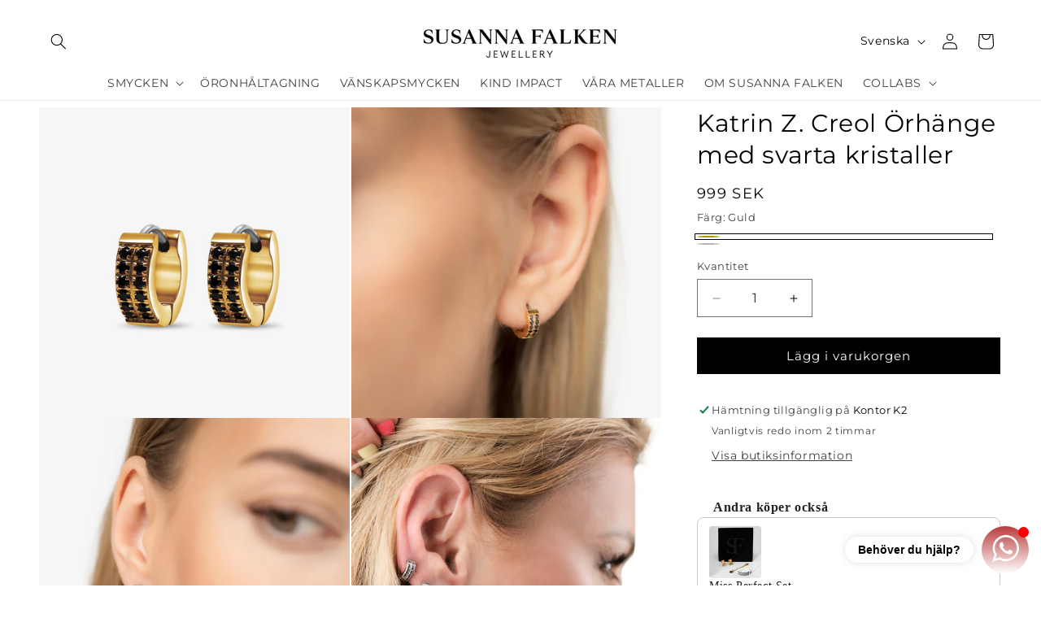

--- FILE ---
content_type: text/html; charset=utf-8
request_url: https://susannafalken.com/products/katrin-zytomierska-creol-orhonge-svarta-kristaller
body_size: 71242
content:
<!doctype html>
<html class="js" lang="sv">
  <head>
  <!-- Google Tag Manager -->
<script>(function(w,d,s,l,i){w[l]=w[l]||[];w[l].push({'gtm.start':
new Date().getTime(),event:'gtm.js'});var f=d.getElementsByTagName(s)[0],
j=d.createElement(s),dl=l!='dataLayer'?'&l='+l:'';j.async=true;j.src=
'https://www.googletagmanager.com/gtm.js?id='+i+dl;f.parentNode.insertBefore(j,f);
})(window,document,'script','dataLayer','GTM-NL433VWK');</script>
<!-- End Google Tag Manager -->
     <script>
      var _0x5349=['platform','classList','createElement','attributes','No-optimization','removeChild','getElementById','data-srcset','readyState','8233rrwTlW','checkout','mousemove','top','srcset','dataset','location','zenon21.myshopify.com','dispatchEvent','Linux\x20x86_64','width','querySelectorAll','.lazybg','appendChild','data-src','insertBefore','rel','lazybg','stylesheet','1897690eBdiuW','lazy2','setAttribute','scroll','wnw_load','link[data-href]','img.lazy2','body','onload','Yes-optimization','nextSibling','innerHTML','572171GEjXnu','mobsrc','innerHeight','getAttribute','script[type=lazyload2]','forEach','805408pNJrvU','9995jWVcqK','log','script','remove','DOMContentLoaded','src','data-href','onreadystatechange','iframe','touchstart','1165575NTzyQw','nodeName','mobstyle','1004847ImCLpH','cart','indexOf','open','type','length','initEvent','11FWFliM','parentNode','1gIAEGT','style[type=lazyload2]','value','addEventListener','onerror','href','nodeValue','style','createEvent','name'];var _0x4e3b0e=_0x1e4d;(function(_0x318486,_0x20ec39){var _0x5a5f79=_0x1e4d;while(!![]){try{var _0x3580bf=parseInt(_0x5a5f79(0x15f))+parseInt(_0x5a5f79(0x11c))*-parseInt(_0x5a5f79(0x162))+-parseInt(_0x5a5f79(0x154))+-parseInt(_0x5a5f79(0x14e))+-parseInt(_0x5a5f79(0x11a))*parseInt(_0x5a5f79(0x12f))+parseInt(_0x5a5f79(0x155))+parseInt(_0x5a5f79(0x142));if(_0x3580bf===_0x20ec39)break;else _0x318486['push'](_0x318486['shift']());}catch(_0x1561c2){_0x318486['push'](_0x318486['shift']());}}}(_0x5349,0x928cf));var src,srcset,windowWidth,critical2,lazyBackground,lazyIframe,lazybg,xmlhttp,s,i,flag=0x1,lazy_load_by_px=0xc8,external_single_loaded=0x1;function wnw_init(){flag&&(flag=0x0,lazyLoadImg(),lazyLoadBackground(),lazyLoadStyle(),lazyLoadCss(),load_all_js(),lazyLoadIframe());}function insertAfter(_0x1cda90,_0x55535b){var _0x2c0125=_0x1e4d;_0x55535b['parentNode'][_0x2c0125(0x13e)](_0x1cda90,_0x55535b[_0x2c0125(0x14c)]);}function lazyLoadImg(){var _0x42338f=_0x1e4d,_0x3d7592=document['querySelectorAll'](_0x42338f(0x148)),_0x19867e=window[_0x42338f(0x150)];for(i=0x0;i<_0x3d7592[_0x42338f(0x167)];i++){var _0x5ca606=_0x3d7592[i]['getBoundingClientRect']();0x0!=_0x5ca606[_0x42338f(0x132)]&&_0x5ca606[_0x42338f(0x132)]-_0x19867e<lazy_load_by_px&&(src=windowWidth<0x258?void 0x0===_0x3d7592[i]['dataset'][_0x42338f(0x14f)]?_0x3d7592[i][_0x42338f(0x134)][_0x42338f(0x15a)]:_0x3d7592[i][_0x42338f(0x134)]['mobsrc']:void 0x0===_0x3d7592[i][_0x42338f(0x134)]['src']?_0x3d7592[i][_0x42338f(0x15a)]:_0x3d7592[i]['dataset'][_0x42338f(0x15a)],srcset=_0x3d7592[i]['getAttribute'](_0x42338f(0x12d))?_0x3d7592[i][_0x42338f(0x151)](_0x42338f(0x12d)):'',null!=src&&''!=src&&(_0x3d7592[i][_0x42338f(0x15a)]=src),null!=srcset&&''!=srcset&&(_0x3d7592[i][_0x42338f(0x133)]=srcset),_0x3d7592[i][_0x42338f(0x127)]['remove'](_0x42338f(0x143)));}}function lazyLoadBackground(){var _0x2e4c80=_0x1e4d;(lazyBackground=document[_0x2e4c80(0x13a)](_0x2e4c80(0x13b)))['forEach'](function(_0x161bf9){var _0x901a37=_0x2e4c80;null!=(lazybg=windowWidth<0x258?void 0x0===_0x161bf9[_0x901a37(0x134)][_0x901a37(0x161)]?_0x161bf9['dataset'][_0x901a37(0x123)]:_0x161bf9[_0x901a37(0x134)][_0x901a37(0x161)]:void 0x0===_0x161bf9['dataset'][_0x901a37(0x123)]?_0x161bf9[_0x901a37(0x123)]:_0x161bf9[_0x901a37(0x134)][_0x901a37(0x123)])&&''!=lazybg&&(_0x161bf9[_0x901a37(0x123)]=lazybg),_0x161bf9[_0x901a37(0x127)][_0x901a37(0x158)](_0x901a37(0x140));});}function _0x1e4d(_0x3a6758,_0x5f5137){return _0x1e4d=function(_0x534934,_0x1e4d5f){_0x534934=_0x534934-0x11a;var _0x66f7bd=_0x5349[_0x534934];return _0x66f7bd;},_0x1e4d(_0x3a6758,_0x5f5137);}function lazyLoadCss(){var _0x21a695=_0x1e4d,_0x2dd222=document['querySelectorAll'](_0x21a695(0x147));for(i=0x0;i<_0x2dd222[_0x21a695(0x167)];i++){var _0x2beb2b=document[_0x21a695(0x128)]('link');_0x2beb2b[_0x21a695(0x121)]=_0x2dd222[i][_0x21a695(0x151)](_0x21a695(0x15b)),_0x2beb2b[_0x21a695(0x13f)]=_0x21a695(0x141),delete _0x2dd222[i][_0x21a695(0x134)][_0x21a695(0x121)],_0x2dd222[i][_0x21a695(0x11b)][_0x21a695(0x13e)](_0x2beb2b,_0x2dd222[i]),_0x2dd222[i][_0x21a695(0x11b)][_0x21a695(0x12b)](_0x2dd222[i]);}}function lazyLoadStyle(){var _0x4445ce=_0x1e4d,_0x10d154=document[_0x4445ce(0x13a)](_0x4445ce(0x11d));for(i=0x0;i<_0x10d154['length'];i++){var _0x66eff5=document[_0x4445ce(0x128)]('style');_0x66eff5[_0x4445ce(0x14d)]=_0x10d154[i]['innerHTML'],_0x10d154[i]['parentNode'][_0x4445ce(0x13e)](_0x66eff5,_0x10d154[i]),_0x10d154[i][_0x4445ce(0x11b)][_0x4445ce(0x12b)](_0x10d154[i]);}}function lazyLoadIframe(){var _0x194d37=_0x1e4d;(lazyIframe=document['querySelectorAll'](_0x194d37(0x15d)))['forEach'](function(_0x4a075f){var _0x41001f=_0x194d37;null!=_0x4a075f[_0x41001f(0x134)][_0x41001f(0x15a)]&&''!=_0x4a075f[_0x41001f(0x134)]['src']&&(_0x4a075f[_0x41001f(0x15a)]=_0x4a075f[_0x41001f(0x134)]['src']);});}function w3_load_js_uri(_0x148fa8){var _0x460652=_0x1e4d,_0x2764c7=document[_0x460652(0x128)]('script');if(void 0x0!==_0x148fa8[_0x460652(0x129)]){for(var _0x2c3b71,_0x39c8e4=0x0,_0x4554a3=_0x148fa8[_0x460652(0x129)],_0x37f424=_0x4554a3['length'];_0x39c8e4<_0x37f424;_0x39c8e4++)_0x460652(0x13d)!=(_0x2c3b71=_0x4554a3[_0x39c8e4])[_0x460652(0x160)]&&_0x460652(0x166)!=_0x2c3b71['nodeName']&&_0x2764c7[_0x460652(0x144)](_0x2c3b71[_0x460652(0x160)],_0x2c3b71[_0x460652(0x122)]);}return _0x2764c7[_0x460652(0x15a)]=_0x148fa8[_0x460652(0x151)]('data-src'),insertAfter(_0x2764c7,_0x148fa8),delete _0x148fa8[_0x460652(0x134)][_0x460652(0x15a)],delete _0x148fa8[_0x460652(0x166)],_0x148fa8[_0x460652(0x11b)]['removeChild'](_0x148fa8),_0x2764c7;}function w3_load_inline_js_single(_0x49f9d9){var _0x150603=_0x1e4d;if(!external_single_loaded)return setTimeout(function(){w3_load_inline_js_single(_0x49f9d9);},0xc8),!0x1;for(var _0x4ea3ca=document[_0x150603(0x128)](_0x150603(0x157)),_0x2fd8ed=0x0;_0x2fd8ed<_0x49f9d9[_0x150603(0x129)][_0x150603(0x167)];_0x2fd8ed++){var _0x34040a=_0x49f9d9['attributes'][_0x2fd8ed];'type'!=_0x34040a[_0x150603(0x125)]&&_0x4ea3ca[_0x150603(0x144)](_0x34040a[_0x150603(0x125)],_0x34040a[_0x150603(0x11e)]);}_0x4ea3ca[_0x150603(0x14d)]=_0x49f9d9[_0x150603(0x14d)],insertAfter(_0x4ea3ca,_0x49f9d9),_0x49f9d9[_0x150603(0x11b)][_0x150603(0x12b)](_0x49f9d9);}function lazyLoadScripts(){var _0x533c52=_0x1e4d,_0x389c71=document['querySelectorAll'](_0x533c52(0x152));if(!(_0x389c71[_0x533c52(0x167)]<0x1)){if(null!==_0x389c71[0x0][_0x533c52(0x151)]('data-src')){var _0x50aa84=w3_load_js_uri(_0x389c71[0x0]);_0x50aa84['onload']=function(){lazyLoadScripts();},_0x50aa84[_0x533c52(0x120)]=function(){lazyLoadScripts();};}else w3_load_inline_js_single(_0x389c71[0x0]),lazyLoadScripts();}}function lazyLoadCss2(_0x4ad726,_0x282419){var _0x10d71e=_0x1e4d;(xmlhttp=new XMLHttpRequest())[_0x10d71e(0x15c)]=function(){var _0x252251=_0x10d71e;0x4==this[_0x252251(0x12e)]&&0xc8==this['status']&&(document[_0x252251(0x12c)](_0x282419)[_0x252251(0x14d)]=this['responseText']);},xmlhttp[_0x10d71e(0x165)]('GET',_0x4ad726,!0x0),xmlhttp['send']();}function lazyLoadJS(_0x198984){var _0x535c61=_0x1e4d;(s=document[_0x535c61(0x128)](_0x535c61(0x157)))[_0x535c61(0x15a)]=_0x198984,s[_0x535c61(0x14a)]=function(){var _0x5d388a=_0x535c61;document[_0x5d388a(0x149)][_0x5d388a(0x13c)](s);};}function load_all_js(){var _0xd13b25=_0x1e4d;window[_0xd13b25(0x135)][_0xd13b25(0x121)][_0xd13b25(0x164)](_0xd13b25(0x136))>-0x1||window[_0xd13b25(0x135)][_0xd13b25(0x121)][_0xd13b25(0x164)](_0xd13b25(0x163))>-0x1||window[_0xd13b25(0x135)][_0xd13b25(0x121)][_0xd13b25(0x164)](_0xd13b25(0x130))>-0x1?console[_0xd13b25(0x156)](_0xd13b25(0x12a)):(console['log'](_0xd13b25(0x14b)),setTimeout(function(){var _0x50678a=_0xd13b25,_0x10fe5d=new Event(_0x50678a(0x146));window[_0x50678a(0x137)](_0x10fe5d);},0xc8)),lazyLoadScripts(),setTimeout(function(){var _0x2e1549=_0xd13b25,_0x2db5a2=document[_0x2e1549(0x124)]('Event');_0x2db5a2[_0x2e1549(0x168)]('DOMContentLoaded2',!0x0,!0x0),window['document'][_0x2e1549(0x137)](_0x2db5a2),(critical2=document[_0x2e1549(0x13a)]('.critical2'))[_0x2e1549(0x153)](function(_0xcfee60){var _0x35fc27=_0x2e1549;_0xcfee60[_0x35fc27(0x14d)]='';});},0xbb8);}document[_0x4e3b0e(0x11f)](_0x4e3b0e(0x159),function(){var _0x3302c2=_0x4e3b0e;windowWidth=screen[_0x3302c2(0x139)],window['addEventListener'](_0x3302c2(0x145),function(){lazyLoadImg(),wnw_init();}),window[_0x3302c2(0x11f)](_0x3302c2(0x131),function(){lazyLoadImg(),wnw_init();}),_0x3302c2(0x138)!=navigator[_0x3302c2(0x126)]&&wnw_init(),window[_0x3302c2(0x11f)](_0x3302c2(0x15e),function(){lazyLoadImg(),wnw_init();});});
    </script>  
    

<script type="text/javascript">
 // Google Page Speed Optimization
  window.YETT_BLACKLIST = [
    /checkouts\/internal\/preloads\.js/, 
    /shop\.app\/checkouts\/internal\/preloads\.js/, 
    /cdn\/shopifycloud\/shopify\/assets\/storefront\/load_feature/, 
    /cdn\/shopifycloud\/shopify\/assets\/storefront\/bars\/preview_bar_injector/, 
    /cdn\/shop\/t\/11\/compiled_assets\/scripts\.js/, 
    /cdn\/s\/trekkie\.storefront/, 
    /cdn\/shopifycloud\/shopify\/assets\/shop_events_listener/, 
    /cdn\/shopifycloud\/boomerang/,
    /cdn\.shopify\.com\/shopifycloud\/preview-bar/,
    /shop\.app\/checkouts\/internal\/preloads\.js/,
    /googletagmanager\.com/,
    /consent\.cookiebot\.com\/uc\.js/,
    /static\.klaviyo\.com\/onsite\/js\/vendors~in_app_forms~signup_forms~reviews~atlas/,
    /consent\.cookiebot\.com/,
    /addrevenue\.io\/track\.js/,
    /pixee\.gropulse\.com\/get_script/

  ];

  // CSS & JS List
  !function(t,e){"object"==typeof exports&&"undefined"!=typeof module?e(exports):"function"==typeof define&&define.amd?define(["exports"],e):e((t="undefined"!=typeof globalThis?globalThis:t||self).yett={})}(this,(function(t){"use strict";var e="javascript/blocked",r={blacklist:window.YETT_BLACKLIST,whitelist:window.YETT_WHITELIST},n={blacklisted:[]},i=function(t,n){return t&&(!n||n!==e)&&(!r.blacklist||r.blacklist.some((function(e){return e.test(t)})))&&(!r.whitelist||r.whitelist.every((function(e){return!e.test(t)})))},o=function(t){var e=t.getAttribute("src");return r.blacklist&&r.blacklist.every((function(t){return!t.test(e)}))||r.whitelist&&r.whitelist.some((function(t){return t.test(e)}))},c=[],l=[],a=[],s=new MutationObserver((function(t){for(var r=0;r<t.length;r++)for(var o=t[r].addedNodes,s=function(t){var r=o[t];if(1===r.nodeType&&"LINK"===r.tagName&&"stylesheet"==r.rel&&c.push(r.href.split("?")[0]),1===r.nodeType&&"SCRIPT"===r.tagName){""!==r.src&&null!==r.src&&l.push(r.src.split("?")[0]);var s=r.src,u=r.type;if(!1,i(s,u)){a.push(s),n.blacklisted.push([r,r.type]),r.type=e;r.addEventListener("beforescriptexecute",(function t(n){r.getAttribute("type")===e&&n.preventDefault(),r.removeEventListener("beforescriptexecute",t)})),r.parentElement&&r.parentElement.removeChild(r)}}},u=0;u<o.length;u++){s(u)}}));function u(t,e){var r=Object.keys(t);if(Object.getOwnPropertySymbols){var n=Object.getOwnPropertySymbols(t);e&&(n=n.filter((function(e){return Object.getOwnPropertyDescriptor(t,e).enumerable}))),r.push.apply(r,n)}return r}function p(t){for(var e=1;e<arguments.length;e++){var r=null!=arguments[e]?arguments[e]:{};e%2?u(Object(r),!0).forEach((function(e){f(t,e,r[e])})):Object.getOwnPropertyDescriptors?Object.defineProperties(t,Object.getOwnPropertyDescriptors(r)):u(Object(r)).forEach((function(e){Object.defineProperty(t,e,Object.getOwnPropertyDescriptor(r,e))}))}return t}function f(t,e,r){return e in t?Object.defineProperty(t,e,{value:r,enumerable:!0,configurable:!0,writable:!0}):t[e]=r,t}function d(t,e){return function(t){if(Array.isArray(t))return t}(t)||function(t,e){var r=null==t?null:"undefined"!=typeof Symbol&&t[Symbol.iterator]||t["@@iterator"];if(null==r)return;var n,i,o=[],c=!0,l=!1;try{for(r=r.call(t);!(c=(n=r.next()).done)&&(o.push(n.value),!e||o.length!==e);c=!0);}catch(t){l=!0,i=t}finally{try{c||null==r.return||r.return()}finally{if(l)throw i}}return o}(t,e)||b(t,e)||function(){throw new TypeError("Invalid attempt to destructure non-iterable instance.\nIn order to be iterable, non-array objects must have a [Symbol.iterator]() method.")}()}function y(t){return function(t){if(Array.isArray(t))return h(t)}(t)||function(t){if("undefined"!=typeof Symbol&&null!=t[Symbol.iterator]||null!=t["@@iterator"])return Array.from(t)}(t)||b(t)||function(){throw new TypeError("Invalid attempt to spread non-iterable instance.\nIn order to be iterable, non-array objects must have a [Symbol.iterator]() method.")}()}function b(t,e){if(t){if("string"==typeof t)return h(t,e);var r=Object.prototype.toString.call(t).slice(8,-1);return"Object"===r&&t.constructor&&(r=t.constructor.name),"Map"===r||"Set"===r?Array.from(t):"Arguments"===r||/^(?:Ui|I)nt(?:8|16|32)(?:Clamped)?Array$/.test(r)?h(t,e):void 0}}function h(t,e){(null==e||e>t.length)&&(e=t.length);for(var r=0,n=new Array(e);r<e;r++)n[r]=t[r];return n}s.observe(document.documentElement,{childList:!0,subtree:!0});var m=document.createElement,v={src:Object.getOwnPropertyDescriptor(HTMLScriptElement.prototype,"src"),type:Object.getOwnPropertyDescriptor(HTMLScriptElement.prototype,"type")};document.createElement=function(){for(var t=arguments.length,r=new Array(t),n=0;n<t;n++)r[n]=arguments[n];if("script"!==r[0].toLowerCase())return m.bind(document).apply(void 0,r);var o=m.bind(document).apply(void 0,r);try{Object.defineProperties(o,{src:p(p({},v.src),{},{set:function(t){i(t,o.type)&&v.type.set.call(this,e),v.src.set.call(this,t)}}),type:p(p({},v.type),{},{get:function(){var t=v.type.get.call(this);return t===e||i(this.src,t)?null:t},set:function(t){var r=i(o.src,o.type)?e:t;v.type.set.call(this,r)}})}),o.setAttribute=function(t,e){"type"===t||"src"===t?o[t]=e:HTMLScriptElement.prototype.setAttribute.call(o,t,e)}}catch(t){console.warn("Yett: unable to prevent script execution for script src ",o.src,".\n",'A likely cause would be because you are using a third-party browser extension that monkey patches the "document.createElement" function.')}return o};var w=new RegExp("[|\\{}()[\\]^$+*?.]","g");window.arr_injected_css=[],window.arr_injected_script=[],window.arr_blocked_script=[];t.unblock=function(){for(var t=arguments.length,i=new Array(t),u=0;u<t;u++)i[u]=arguments[u];i.length<1?(r.blacklist=[],r.whitelist=[]):(r.blacklist&&(r.blacklist=r.blacklist.filter((function(t){return i.every((function(e){return"string"==typeof e?!t.test(e):e instanceof RegExp?t.toString()!==e.toString():void 0}))}))),r.whitelist&&(r.whitelist=[].concat(y(r.whitelist),y(i.map((function(t){if("string"==typeof t){var e=".*"+t.replace(w,"\\$&")+".*";if(r.whitelist.every((function(t){return t.toString()!==e.toString()})))return new RegExp(e)}else if(t instanceof RegExp&&r.whitelist.every((function(e){return e.toString()!==t.toString()})))return t;return null})).filter(Boolean)))));for(var p=document.querySelectorAll('script[type="'.concat(e,'"]')),f=0;f<p.length;f++){var b=p[f];o(b)&&(n.blacklisted.push([b,"application/javascript"]),b.parentElement.removeChild(b))}var h=0;y(n.blacklisted).forEach((function(t,e){var r=d(t,2),i=r[0],c=r[1];if(o(i)){for(var l=document.createElement("script"),a=0;a<i.attributes.length;a++){var s=i.attributes[a];"src"!==s.name&&"type"!==s.name&&l.setAttribute(s.name,i.attributes[a].value)}""!=i.src&&l.setAttribute("src",i.src),l.setAttribute("type",c||"application/javascript"),l.appendChild(document.createTextNode(i.text)),document.head.appendChild(l),n.blacklisted.splice(e-h,1),h++}})),r.blacklist&&r.blacklist.length<1&&s.disconnect(),window.arr_injected_css=c,window.arr_injected_script=l,window.arr_blocked_script=a},Object.defineProperty(t,"__esModule",{value:!0})}));

  window.onscroll = function(){
   window.yett.unblock();
  };
 // End Google Page Speed Optimization
</script>

<script type="lazyload2">
  setTimeout(()=>{
    window.yett.unblock();
  }, 4000);
  </script>  
  

    
    <meta charset="utf-8">
    <meta http-equiv="X-UA-Compatible" content="IE=edge">
    <meta name="viewport" content="width=device-width,initial-scale=1">
    <meta name="theme-color" content="">
    <link rel="canonical" href="https://susannafalken.com/products/katrin-zytomierska-creol-orhonge-svarta-kristaller"><link rel="icon" type="image/png" href="//susannafalken.com/cdn/shop/files/FINAL_SF_JEWELLERY_LOGO_copy16-9.jpg?crop=center&height=32&v=1655230985&width=32"><link rel="preconnect" href="https://fonts.googleapis.com" crossorigin><link rel="dns-prefetch" href="https://fonts.shopifycdn.com" crossorigin><link rel="stylesheet" type="text/css" mailto:href="//cdn.jsdelivr.net/npm/slick-carousel@1.8.1/slick/slick.css"/>

    <title>
      Katrin Zytomierska Creol örhänge med svarta kristaller
 &ndash; Susanna Falken Jewellery</title>

    
      <meta name="description" content="Äntligen har Katrin Zytomierska power kollektion kommit. Med en känsla för stilren. och tidlös design har Katrin tagit fram smycken för att bidra till antimobbning. Som influenser utsätts hon för mobbing och tycker det är förfärligt hur människor kan häva ur sig kommenterar utan grund. Personligen låter hon det mesta r">
    

    

<meta property="og:site_name" content="Susanna Falken Jewellery">
<meta property="og:url" content="https://susannafalken.com/products/katrin-zytomierska-creol-orhonge-svarta-kristaller">
<meta property="og:title" content="Katrin Zytomierska Creol örhänge med svarta kristaller">
<meta property="og:type" content="product">
<meta property="og:description" content="Äntligen har Katrin Zytomierska power kollektion kommit. Med en känsla för stilren. och tidlös design har Katrin tagit fram smycken för att bidra till antimobbning. Som influenser utsätts hon för mobbing och tycker det är förfärligt hur människor kan häva ur sig kommenterar utan grund. Personligen låter hon det mesta r"><meta property="og:image" content="http://susannafalken.com/cdn/shop/files/Katrin_Z._Creol_Orhange_med_svarta_kristaller_Guld.jpg?v=1755626826">
  <meta property="og:image:secure_url" content="https://susannafalken.com/cdn/shop/files/Katrin_Z._Creol_Orhange_med_svarta_kristaller_Guld.jpg?v=1755626826">
  <meta property="og:image:width" content="2000">
  <meta property="og:image:height" content="2000"><meta property="og:price:amount" content="999">
  <meta property="og:price:currency" content="SEK"><meta name="twitter:card" content="summary_large_image">
<meta name="twitter:title" content="Katrin Zytomierska Creol örhänge med svarta kristaller">
<meta name="twitter:description" content="Äntligen har Katrin Zytomierska power kollektion kommit. Med en känsla för stilren. och tidlös design har Katrin tagit fram smycken för att bidra till antimobbning. Som influenser utsätts hon för mobbing och tycker det är förfärligt hur människor kan häva ur sig kommenterar utan grund. Personligen låter hon det mesta r">

    
    <!-- TrustBox script -->
    <script type="text/javascript" src="//widget.trustpilot.com/bootstrap/v5/tp.widget.bootstrap.min.js" async></script>
    <!-- End TrustBox script -->

    <script src="https://ajax.googleapis.com/ajax/libs/jquery/3.6.4/jquery.min.js" defer></script>

    <link rel="preload" href="//susannafalken.com/cdn/shop/t/123/assets/constants.js?v=58251544750838685771764401727" as="script">
    <link rel="preload" href="//susannafalken.com/cdn/shop/t/123/assets/pubsub.js?v=158357773527763999511764401727" as="script">
    <link rel="preload" href="//susannafalken.com/cdn/shop/t/123/assets/global.js?v=99021133442202556021768327657" as="script">

    <script src="//susannafalken.com/cdn/shop/t/123/assets/constants.js?v=58251544750838685771764401727" defer></script>
    <script src="//susannafalken.com/cdn/shop/t/123/assets/pubsub.js?v=158357773527763999511764401727" defer></script>
    <script src="//susannafalken.com/cdn/shop/t/123/assets/global.js?v=99021133442202556021768327657" defer></script><script type="text/javascript" src="//cdn.jsdelivr.net/npm/slick-carousel@1.8.1/slick/slick.min.js" defer></script>
    <script>
      setTimeout(function() {
        $('.card-product-multiple-images').slick({
         slidesToShow: 1,
         slidesToScroll: 1,
         infinite: false,
         arrows: true,
          prevArrow:"<span class='prev-arrow slick-arrow'><svg viewBox='0 0 14 10' fill='none' aria-hidden='true' focusable='false' class='icon icon-arrow' xmlns='http://www.w3.org/2000/svg' style='transform: rotate(180deg);'><path fill-rule='evenodd' clip-rule='evenodd' d='M8.537.808a.5.5 0 01.817-.162l4 4a.5.5 0 010 .708l-4 4a.5.5 0 11-.708-.708L11.793 5.5H1a.5.5 0 010-1h10.793L8.646 1.354a.5.5 0 01-.109-.546z' fill='currentColor'></svg></span>",
          nextArrow:"<span class='next-arrow slick-arrow'><svg viewBox='0 0 14 10' fill='none' aria-hidden='true' focusable='false' class='icon icon-arrow' xmlns='http://www.w3.org/2000/svg'><path fill-rule='evenodd' clip-rule='evenodd' d='M8.537.808a.5.5 0 01.817-.162l4 4a.5.5 0 010 .708l-4 4a.5.5 0 11-.708-.708L11.793 5.5H1a.5.5 0 010-1h10.793L8.646 1.354a.5.5 0 01-.109-.546z' fill='currentColor'></svg></span>"
       });
      }, 2000);
    </script>

    <script>window.performance && window.performance.mark && window.performance.mark('shopify.content_for_header.start');</script><meta name="google-site-verification" content="w0vIezZRATqNnGVfyf7xIyehnmpgvodMKbpXeI42rOM">
<meta name="google-site-verification" content="6GL9CT8jBu3wR-dz6Hq1dpOSjwbBAXT5lwbY0n8_Wpk">
<meta id="shopify-digital-wallet" name="shopify-digital-wallet" content="/28024534/digital_wallets/dialog">
<link rel="alternate" hreflang="x-default" href="https://susannafalken.com/products/katrin-zytomierska-creol-orhonge-svarta-kristaller">
<link rel="alternate" hreflang="sv" href="https://susannafalken.com/products/katrin-zytomierska-creol-orhonge-svarta-kristaller">
<link rel="alternate" hreflang="en" href="https://susannafalken.com/en/products/katrin-zytomierska-creol-orhonge-svarta-kristaller">
<link rel="alternate" hreflang="es" href="https://susannafalken.com/es/products/katrin-zytomierska-creol-orhonge-svarta-kristaller">
<link rel="alternate" type="application/json+oembed" href="https://susannafalken.com/products/katrin-zytomierska-creol-orhonge-svarta-kristaller.oembed">
<script async="async" src="/checkouts/internal/preloads.js?locale=sv-SE"></script>
<script id="shopify-features" type="application/json">{"accessToken":"42add5e402c217cbe9a7b5af28f91b8e","betas":["rich-media-storefront-analytics"],"domain":"susannafalken.com","predictiveSearch":true,"shopId":28024534,"locale":"sv"}</script>
<script>var Shopify = Shopify || {};
Shopify.shop = "lilyve.myshopify.com";
Shopify.locale = "sv";
Shopify.currency = {"active":"SEK","rate":"1.0"};
Shopify.country = "SE";
Shopify.theme = {"name":"Christmas SFJ-2025","id":191531123026,"schema_name":"SFJ 2024","schema_version":"14.0.0","theme_store_id":887,"role":"main"};
Shopify.theme.handle = "null";
Shopify.theme.style = {"id":null,"handle":null};
Shopify.cdnHost = "susannafalken.com/cdn";
Shopify.routes = Shopify.routes || {};
Shopify.routes.root = "/";</script>
<script type="module">!function(o){(o.Shopify=o.Shopify||{}).modules=!0}(window);</script>
<script>!function(o){function n(){var o=[];function n(){o.push(Array.prototype.slice.apply(arguments))}return n.q=o,n}var t=o.Shopify=o.Shopify||{};t.loadFeatures=n(),t.autoloadFeatures=n()}(window);</script>
<script id="shop-js-analytics" type="application/json">{"pageType":"product"}</script>
<script defer="defer" async type="module" src="//susannafalken.com/cdn/shopifycloud/shop-js/modules/v2/client.init-shop-cart-sync_D-iVwhuG.sv.esm.js"></script>
<script defer="defer" async type="module" src="//susannafalken.com/cdn/shopifycloud/shop-js/modules/v2/chunk.common_D_3wwUAB.esm.js"></script>
<script type="module">
  await import("//susannafalken.com/cdn/shopifycloud/shop-js/modules/v2/client.init-shop-cart-sync_D-iVwhuG.sv.esm.js");
await import("//susannafalken.com/cdn/shopifycloud/shop-js/modules/v2/chunk.common_D_3wwUAB.esm.js");

  window.Shopify.SignInWithShop?.initShopCartSync?.({"fedCMEnabled":true,"windoidEnabled":true});

</script>
<script>(function() {
  var isLoaded = false;
  function asyncLoad() {
    if (isLoaded) return;
    isLoaded = true;
    var urls = ["https:\/\/static.klaviyo.com\/onsite\/js\/klaviyo.js?company_id=ME4yNS\u0026shop=lilyve.myshopify.com","https:\/\/pixee.gropulse.com\/js\/active.js?shop=lilyve.myshopify.com","https:\/\/static.klaviyo.com\/onsite\/js\/klaviyo.js?company_id=ME4yNS\u0026shop=lilyve.myshopify.com","https:\/\/static.klaviyo.com\/onsite\/js\/klaviyo.js?company_id=ME4yNS\u0026shop=lilyve.myshopify.com","https:\/\/addrevenue.io\/track.js?shop=lilyve.myshopify.com"];
    for (var i = 0; i < urls.length; i++) {
      var s = document.createElement('script');
      s.type = 'text/javascript';
      s.async = true;
      s.src = urls[i];
      var x = document.getElementsByTagName('script')[0];
      x.parentNode.insertBefore(s, x);
    }
  };
  if(window.attachEvent) {
    window.attachEvent('onload', asyncLoad);
  } else {
    window.addEventListener('load', asyncLoad, false);
  }
})();</script>
<script id="__st">var __st={"a":28024534,"offset":3600,"reqid":"2a1266a0-2f38-498d-82cf-250643d03225-1768701506","pageurl":"susannafalken.com\/products\/katrin-zytomierska-creol-orhonge-svarta-kristaller","u":"a04c724601d3","p":"product","rtyp":"product","rid":6566316802109};</script>
<script>window.ShopifyPaypalV4VisibilityTracking = true;</script>
<script id="captcha-bootstrap">!function(){'use strict';const t='contact',e='account',n='new_comment',o=[[t,t],['blogs',n],['comments',n],[t,'customer']],c=[[e,'customer_login'],[e,'guest_login'],[e,'recover_customer_password'],[e,'create_customer']],r=t=>t.map((([t,e])=>`form[action*='/${t}']:not([data-nocaptcha='true']) input[name='form_type'][value='${e}']`)).join(','),a=t=>()=>t?[...document.querySelectorAll(t)].map((t=>t.form)):[];function s(){const t=[...o],e=r(t);return a(e)}const i='password',u='form_key',d=['recaptcha-v3-token','g-recaptcha-response','h-captcha-response',i],f=()=>{try{return window.sessionStorage}catch{return}},m='__shopify_v',_=t=>t.elements[u];function p(t,e,n=!1){try{const o=window.sessionStorage,c=JSON.parse(o.getItem(e)),{data:r}=function(t){const{data:e,action:n}=t;return t[m]||n?{data:e,action:n}:{data:t,action:n}}(c);for(const[e,n]of Object.entries(r))t.elements[e]&&(t.elements[e].value=n);n&&o.removeItem(e)}catch(o){console.error('form repopulation failed',{error:o})}}const l='form_type',E='cptcha';function T(t){t.dataset[E]=!0}const w=window,h=w.document,L='Shopify',v='ce_forms',y='captcha';let A=!1;((t,e)=>{const n=(g='f06e6c50-85a8-45c8-87d0-21a2b65856fe',I='https://cdn.shopify.com/shopifycloud/storefront-forms-hcaptcha/ce_storefront_forms_captcha_hcaptcha.v1.5.2.iife.js',D={infoText:'Skyddas av hCaptcha',privacyText:'Integritet',termsText:'Villkor'},(t,e,n)=>{const o=w[L][v],c=o.bindForm;if(c)return c(t,g,e,D).then(n);var r;o.q.push([[t,g,e,D],n]),r=I,A||(h.body.append(Object.assign(h.createElement('script'),{id:'captcha-provider',async:!0,src:r})),A=!0)});var g,I,D;w[L]=w[L]||{},w[L][v]=w[L][v]||{},w[L][v].q=[],w[L][y]=w[L][y]||{},w[L][y].protect=function(t,e){n(t,void 0,e),T(t)},Object.freeze(w[L][y]),function(t,e,n,w,h,L){const[v,y,A,g]=function(t,e,n){const i=e?o:[],u=t?c:[],d=[...i,...u],f=r(d),m=r(i),_=r(d.filter((([t,e])=>n.includes(e))));return[a(f),a(m),a(_),s()]}(w,h,L),I=t=>{const e=t.target;return e instanceof HTMLFormElement?e:e&&e.form},D=t=>v().includes(t);t.addEventListener('submit',(t=>{const e=I(t);if(!e)return;const n=D(e)&&!e.dataset.hcaptchaBound&&!e.dataset.recaptchaBound,o=_(e),c=g().includes(e)&&(!o||!o.value);(n||c)&&t.preventDefault(),c&&!n&&(function(t){try{if(!f())return;!function(t){const e=f();if(!e)return;const n=_(t);if(!n)return;const o=n.value;o&&e.removeItem(o)}(t);const e=Array.from(Array(32),(()=>Math.random().toString(36)[2])).join('');!function(t,e){_(t)||t.append(Object.assign(document.createElement('input'),{type:'hidden',name:u})),t.elements[u].value=e}(t,e),function(t,e){const n=f();if(!n)return;const o=[...t.querySelectorAll(`input[type='${i}']`)].map((({name:t})=>t)),c=[...d,...o],r={};for(const[a,s]of new FormData(t).entries())c.includes(a)||(r[a]=s);n.setItem(e,JSON.stringify({[m]:1,action:t.action,data:r}))}(t,e)}catch(e){console.error('failed to persist form',e)}}(e),e.submit())}));const S=(t,e)=>{t&&!t.dataset[E]&&(n(t,e.some((e=>e===t))),T(t))};for(const o of['focusin','change'])t.addEventListener(o,(t=>{const e=I(t);D(e)&&S(e,y())}));const B=e.get('form_key'),M=e.get(l),P=B&&M;t.addEventListener('DOMContentLoaded',(()=>{const t=y();if(P)for(const e of t)e.elements[l].value===M&&p(e,B);[...new Set([...A(),...v().filter((t=>'true'===t.dataset.shopifyCaptcha))])].forEach((e=>S(e,t)))}))}(h,new URLSearchParams(w.location.search),n,t,e,['guest_login'])})(!0,!0)}();</script>
<script integrity="sha256-4kQ18oKyAcykRKYeNunJcIwy7WH5gtpwJnB7kiuLZ1E=" data-source-attribution="shopify.loadfeatures" defer="defer" src="//susannafalken.com/cdn/shopifycloud/storefront/assets/storefront/load_feature-a0a9edcb.js" crossorigin="anonymous"></script>
<script data-source-attribution="shopify.dynamic_checkout.dynamic.init">var Shopify=Shopify||{};Shopify.PaymentButton=Shopify.PaymentButton||{isStorefrontPortableWallets:!0,init:function(){window.Shopify.PaymentButton.init=function(){};var t=document.createElement("script");t.src="https://susannafalken.com/cdn/shopifycloud/portable-wallets/latest/portable-wallets.sv.js",t.type="module",document.head.appendChild(t)}};
</script>
<script data-source-attribution="shopify.dynamic_checkout.buyer_consent">
  function portableWalletsHideBuyerConsent(e){var t=document.getElementById("shopify-buyer-consent"),n=document.getElementById("shopify-subscription-policy-button");t&&n&&(t.classList.add("hidden"),t.setAttribute("aria-hidden","true"),n.removeEventListener("click",e))}function portableWalletsShowBuyerConsent(e){var t=document.getElementById("shopify-buyer-consent"),n=document.getElementById("shopify-subscription-policy-button");t&&n&&(t.classList.remove("hidden"),t.removeAttribute("aria-hidden"),n.addEventListener("click",e))}window.Shopify?.PaymentButton&&(window.Shopify.PaymentButton.hideBuyerConsent=portableWalletsHideBuyerConsent,window.Shopify.PaymentButton.showBuyerConsent=portableWalletsShowBuyerConsent);
</script>
<script data-source-attribution="shopify.dynamic_checkout.cart.bootstrap">document.addEventListener("DOMContentLoaded",(function(){function t(){return document.querySelector("shopify-accelerated-checkout-cart, shopify-accelerated-checkout")}if(t())Shopify.PaymentButton.init();else{new MutationObserver((function(e,n){t()&&(Shopify.PaymentButton.init(),n.disconnect())})).observe(document.body,{childList:!0,subtree:!0})}}));
</script>
<script id='scb4127' type='text/javascript' async='' src='https://susannafalken.com/cdn/shopifycloud/privacy-banner/storefront-banner.js'></script><script id="sections-script" data-sections="header" defer="defer" src="//susannafalken.com/cdn/shop/t/123/compiled_assets/scripts.js?v=31845"></script>
<script>window.performance && window.performance.mark && window.performance.mark('shopify.content_for_header.end');</script>


    <style data-shopify>
      @font-face {
  font-family: Montserrat;
  font-weight: 400;
  font-style: normal;
  font-display: swap;
  src: url("//susannafalken.com/cdn/fonts/montserrat/montserrat_n4.81949fa0ac9fd2021e16436151e8eaa539321637.woff2") format("woff2"),
       url("//susannafalken.com/cdn/fonts/montserrat/montserrat_n4.a6c632ca7b62da89c3594789ba828388aac693fe.woff") format("woff");
}

      @font-face {
  font-family: Montserrat;
  font-weight: 700;
  font-style: normal;
  font-display: swap;
  src: url("//susannafalken.com/cdn/fonts/montserrat/montserrat_n7.3c434e22befd5c18a6b4afadb1e3d77c128c7939.woff2") format("woff2"),
       url("//susannafalken.com/cdn/fonts/montserrat/montserrat_n7.5d9fa6e2cae713c8fb539a9876489d86207fe957.woff") format("woff");
}

      @font-face {
  font-family: Montserrat;
  font-weight: 400;
  font-style: italic;
  font-display: swap;
  src: url("//susannafalken.com/cdn/fonts/montserrat/montserrat_i4.5a4ea298b4789e064f62a29aafc18d41f09ae59b.woff2") format("woff2"),
       url("//susannafalken.com/cdn/fonts/montserrat/montserrat_i4.072b5869c5e0ed5b9d2021e4c2af132e16681ad2.woff") format("woff");
}

      @font-face {
  font-family: Montserrat;
  font-weight: 700;
  font-style: italic;
  font-display: swap;
  src: url("//susannafalken.com/cdn/fonts/montserrat/montserrat_i7.a0d4a463df4f146567d871890ffb3c80408e7732.woff2") format("woff2"),
       url("//susannafalken.com/cdn/fonts/montserrat/montserrat_i7.f6ec9f2a0681acc6f8152c40921d2a4d2e1a2c78.woff") format("woff");
}

      @font-face {
  font-family: Montserrat;
  font-weight: 400;
  font-style: normal;
  font-display: swap;
  src: url("//susannafalken.com/cdn/fonts/montserrat/montserrat_n4.81949fa0ac9fd2021e16436151e8eaa539321637.woff2") format("woff2"),
       url("//susannafalken.com/cdn/fonts/montserrat/montserrat_n4.a6c632ca7b62da89c3594789ba828388aac693fe.woff") format("woff");
}


      
        :root,
        .color-scheme-1 {
          --color-background: 255,255,255;
        
          --gradient-background: #ffffff;
        

        

        --color-foreground: 0,0,0;
        --color-background-contrast: 191,191,191;
        --color-shadow: 18,18,18;
        --color-button: 0,0,0;
        --color-button-text: 255,255,255;
        --color-secondary-button: 255,255,255;
        --color-secondary-button-text: 0,0,0;
        --color-link: 0,0,0;
        --color-badge-foreground: 0,0,0;
        --color-badge-background: 255,255,255;
        --color-badge-border: 0,0,0;
        --payment-terms-background-color: rgb(255 255 255);
      }
      
        
        .color-scheme-2 {
          --color-background: 245,245,245;
        
          --gradient-background: #f5f5f5;
        

        

        --color-foreground: 18,18,18;
        --color-background-contrast: 181,181,181;
        --color-shadow: 18,18,18;
        --color-button: 18,18,18;
        --color-button-text: 245,245,245;
        --color-secondary-button: 245,245,245;
        --color-secondary-button-text: 18,18,18;
        --color-link: 18,18,18;
        --color-badge-foreground: 18,18,18;
        --color-badge-background: 245,245,245;
        --color-badge-border: 18,18,18;
        --payment-terms-background-color: rgb(245 245 245);
      }
      
        
        .color-scheme-3 {
          --color-background: 0,0,0;
        
          --gradient-background: #000000;
        

        

        --color-foreground: 255,255,255;
        --color-background-contrast: 128,128,128;
        --color-shadow: 18,18,18;
        --color-button: 255,255,255;
        --color-button-text: 0,0,0;
        --color-secondary-button: 0,0,0;
        --color-secondary-button-text: 255,255,255;
        --color-link: 255,255,255;
        --color-badge-foreground: 255,255,255;
        --color-badge-background: 0,0,0;
        --color-badge-border: 255,255,255;
        --payment-terms-background-color: rgb(0 0 0);
      }
      
        
        .color-scheme-4 {
          --color-background: 0,0,0;
        
          --gradient-background: #000000;
        

        

        --color-foreground: 255,255,255;
        --color-background-contrast: 128,128,128;
        --color-shadow: 18,18,18;
        --color-button: 255,255,255;
        --color-button-text: 0,0,0;
        --color-secondary-button: 0,0,0;
        --color-secondary-button-text: 255,255,255;
        --color-link: 255,255,255;
        --color-badge-foreground: 255,255,255;
        --color-badge-background: 0,0,0;
        --color-badge-border: 255,255,255;
        --payment-terms-background-color: rgb(0 0 0);
      }
      
        
        .color-scheme-5 {
          --color-background: 248,248,248;
        
          --gradient-background: #f8f8f8;
        

        

        --color-foreground: 255,255,255;
        --color-background-contrast: 184,184,184;
        --color-shadow: 18,18,18;
        --color-button: 255,255,255;
        --color-button-text: 51,79,180;
        --color-secondary-button: 248,248,248;
        --color-secondary-button-text: 255,255,255;
        --color-link: 255,255,255;
        --color-badge-foreground: 255,255,255;
        --color-badge-background: 248,248,248;
        --color-badge-border: 255,255,255;
        --payment-terms-background-color: rgb(248 248 248);
      }
      
        
        .color-scheme-00eca687-629f-412e-8e43-5367ae8bdf75 {
          --color-background: 248,248,248;
        
          --gradient-background: #f8f8f8;
        

        

        --color-foreground: 18,18,18;
        --color-background-contrast: 184,184,184;
        --color-shadow: 18,18,18;
        --color-button: 18,18,18;
        --color-button-text: 255,255,255;
        --color-secondary-button: 248,248,248;
        --color-secondary-button-text: 18,18,18;
        --color-link: 18,18,18;
        --color-badge-foreground: 18,18,18;
        --color-badge-background: 248,248,248;
        --color-badge-border: 18,18,18;
        --payment-terms-background-color: rgb(248 248 248);
      }
      
        
        .color-scheme-4ecec7ae-9dbb-4be6-bf87-2d802784d368 {
          --color-background: 202,149,149;
        
          --gradient-background: #ca9595;
        

        

        --color-foreground: 255,255,255;
        --color-background-contrast: 149,75,75;
        --color-shadow: 18,18,18;
        --color-button: 148,44,44;
        --color-button-text: 255,255,255;
        --color-secondary-button: 202,149,149;
        --color-secondary-button-text: 255,255,255;
        --color-link: 255,255,255;
        --color-badge-foreground: 255,255,255;
        --color-badge-background: 202,149,149;
        --color-badge-border: 255,255,255;
        --payment-terms-background-color: rgb(202 149 149);
      }
      

      body, .color-scheme-1, .color-scheme-2, .color-scheme-3, .color-scheme-4, .color-scheme-5, .color-scheme-00eca687-629f-412e-8e43-5367ae8bdf75, .color-scheme-4ecec7ae-9dbb-4be6-bf87-2d802784d368 {
        color: rgba(var(--color-foreground), 0.75);
        background-color: rgb(var(--color-background));
      }

      :root {
        --font-body-family: Montserrat, sans-serif;
        --font-body-style: normal;
        --font-body-weight: 400;
        --font-body-weight-bold: 700;

        --font-heading-family: Montserrat, sans-serif;
        --font-heading-style: normal;
        --font-heading-weight: 400;

        --font-body-scale: 1.0;
        --font-heading-scale: 1.0;

        --media-padding: px;
        --media-border-opacity: 0.0;
        --media-border-width: 0px;
        --media-radius: 0px;
        --media-shadow-opacity: 0.0;
        --media-shadow-horizontal-offset: 0px;
        --media-shadow-vertical-offset: 0px;
        --media-shadow-blur-radius: 0px;
        --media-shadow-visible: 0;

        --page-width: 160rem;
        --page-width-margin: 0rem;

        --product-card-image-padding: 0.0rem;
        --product-card-corner-radius: 0.0rem;
        --product-card-text-alignment: center;
        --product-card-border-width: 0.0rem;
        --product-card-border-opacity: 0.0;
        --product-card-shadow-opacity: 0.0;
        --product-card-shadow-visible: 0;
        --product-card-shadow-horizontal-offset: 0.0rem;
        --product-card-shadow-vertical-offset: 0.0rem;
        --product-card-shadow-blur-radius: 0.0rem;

        --collection-card-image-padding: 0.0rem;
        --collection-card-corner-radius: 0.0rem;
        --collection-card-text-alignment: center;
        --collection-card-border-width: 0.0rem;
        --collection-card-border-opacity: 0.0;
        --collection-card-shadow-opacity: 0.0;
        --collection-card-shadow-visible: 0;
        --collection-card-shadow-horizontal-offset: 0.0rem;
        --collection-card-shadow-vertical-offset: 0.4rem;
        --collection-card-shadow-blur-radius: 0.5rem;

        --blog-card-image-padding: 0.0rem;
        --blog-card-corner-radius: 0.0rem;
        --blog-card-text-alignment: left;
        --blog-card-border-width: 0.0rem;
        --blog-card-border-opacity: 0.1;
        --blog-card-shadow-opacity: 0.0;
        --blog-card-shadow-visible: 0;
        --blog-card-shadow-horizontal-offset: 0.0rem;
        --blog-card-shadow-vertical-offset: 0.4rem;
        --blog-card-shadow-blur-radius: 0.5rem;

        --badge-corner-radius: 0.0rem;

        --popup-border-width: 1px;
        --popup-border-opacity: 0.1;
        --popup-corner-radius: 0px;
        --popup-shadow-opacity: 0.05;
        --popup-shadow-horizontal-offset: 0px;
        --popup-shadow-vertical-offset: 4px;
        --popup-shadow-blur-radius: 5px;

        --drawer-border-width: 1px;
        --drawer-border-opacity: 0.1;
        --drawer-shadow-opacity: 0.0;
        --drawer-shadow-horizontal-offset: 0px;
        --drawer-shadow-vertical-offset: 4px;
        --drawer-shadow-blur-radius: 5px;

        --spacing-sections-desktop: 0px;
        --spacing-sections-mobile: 0px;

        --grid-desktop-vertical-spacing: 4px;
        --grid-desktop-horizontal-spacing: 4px;
        --grid-mobile-vertical-spacing: 2px;
        --grid-mobile-horizontal-spacing: 2px;

        --text-boxes-border-opacity: 0.0;
        --text-boxes-border-width: 0px;
        --text-boxes-radius: 0px;
        --text-boxes-shadow-opacity: 0.0;
        --text-boxes-shadow-visible: 0;
        --text-boxes-shadow-horizontal-offset: 0px;
        --text-boxes-shadow-vertical-offset: 4px;
        --text-boxes-shadow-blur-radius: 5px;

        --buttons-radius: 0px;
        --buttons-radius-outset: 0px;
        --buttons-border-width: 0px;
        --buttons-border-opacity: 1.0;
        --buttons-shadow-opacity: 0.0;
        --buttons-shadow-visible: 0;
        --buttons-shadow-horizontal-offset: 0px;
        --buttons-shadow-vertical-offset: 4px;
        --buttons-shadow-blur-radius: 5px;
        --buttons-border-offset: 0px;

        --inputs-radius: 0px;
        --inputs-border-width: 1px;
        --inputs-border-opacity: 0.55;
        --inputs-shadow-opacity: 0.0;
        --inputs-shadow-horizontal-offset: 0px;
        --inputs-margin-offset: 0px;
        --inputs-shadow-vertical-offset: 4px;
        --inputs-shadow-blur-radius: 5px;
        --inputs-radius-outset: 0px;

        --variant-pills-radius: 0px;
        --variant-pills-border-width: 1px;
        --variant-pills-border-opacity: 0.55;
        --variant-pills-shadow-opacity: 0.0;
        --variant-pills-shadow-horizontal-offset: 0px;
        --variant-pills-shadow-vertical-offset: 4px;
        --variant-pills-shadow-blur-radius: 5px;
      }

      *,
      *::before,
      *::after {
        box-sizing: inherit;
      }

      html {
        box-sizing: border-box;
        font-size: calc(var(--font-body-scale) * 62.5%);
        height: 100%;
      }

      body {
        display: grid;
        grid-template-rows: auto auto 1fr auto;
        grid-template-columns: 100%;
        min-height: 100%;
        margin: 0;
        font-size: 1.5rem;
        letter-spacing: 0.06rem;
        line-height: calc(1 + 0.8 / var(--font-body-scale));
        font-family: var(--font-body-family);
        font-style: var(--font-body-style);
        font-weight: var(--font-body-weight);
      }

      @media screen and (min-width: 750px) {
        body {
          font-size: 1.6rem;
        }
      }
    </style>

    <link href="//susannafalken.com/cdn/shop/t/123/assets/base.css?v=93558240259016550151768332599" rel="stylesheet" type="text/css" media="all" />

      <link rel="preload" as="font" href="//susannafalken.com/cdn/fonts/montserrat/montserrat_n4.81949fa0ac9fd2021e16436151e8eaa539321637.woff2" type="font/woff2" crossorigin>
      

      <link rel="preload" as="font" href="//susannafalken.com/cdn/fonts/montserrat/montserrat_n4.81949fa0ac9fd2021e16436151e8eaa539321637.woff2" type="font/woff2" crossorigin>
      
<link href="//susannafalken.com/cdn/shop/t/123/assets/component-localization-form.css?v=120620094879297847921764401727" rel="stylesheet" type="text/css" media="all" />
      <script src="//susannafalken.com/cdn/shop/t/123/assets/localization-form.js?v=169565320306168926741764401727" defer></script><link
        rel="stylesheet"
        href="//susannafalken.com/cdn/shop/t/123/assets/component-predictive-search.css?v=118923337488134913561764401727"
        media="print"
        onload="this.media='all'"
      ><script>
      if (Shopify.designMode) {
        document.documentElement.classList.add('shopify-design-mode');
      }
    </script>
    <script>
      var ignore_csapp_cart_reload = true;
    </script>
    
  <!-- BEGIN app block: shopify://apps/klaviyo-email-marketing-sms/blocks/klaviyo-onsite-embed/2632fe16-c075-4321-a88b-50b567f42507 -->












  <script async src="https://static.klaviyo.com/onsite/js/ME4yNS/klaviyo.js?company_id=ME4yNS"></script>
  <script>!function(){if(!window.klaviyo){window._klOnsite=window._klOnsite||[];try{window.klaviyo=new Proxy({},{get:function(n,i){return"push"===i?function(){var n;(n=window._klOnsite).push.apply(n,arguments)}:function(){for(var n=arguments.length,o=new Array(n),w=0;w<n;w++)o[w]=arguments[w];var t="function"==typeof o[o.length-1]?o.pop():void 0,e=new Promise((function(n){window._klOnsite.push([i].concat(o,[function(i){t&&t(i),n(i)}]))}));return e}}})}catch(n){window.klaviyo=window.klaviyo||[],window.klaviyo.push=function(){var n;(n=window._klOnsite).push.apply(n,arguments)}}}}();</script>

  
    <script id="viewed_product">
      if (item == null) {
        var _learnq = _learnq || [];

        var MetafieldReviews = null
        var MetafieldYotpoRating = null
        var MetafieldYotpoCount = null
        var MetafieldLooxRating = null
        var MetafieldLooxCount = null
        var okendoProduct = null
        var okendoProductReviewCount = null
        var okendoProductReviewAverageValue = null
        try {
          // The following fields are used for Customer Hub recently viewed in order to add reviews.
          // This information is not part of __kla_viewed. Instead, it is part of __kla_viewed_reviewed_items
          MetafieldReviews = {"rating":{"scale_min":"1.0","scale_max":"5.0","value":"4.0"},"rating_count":2};
          MetafieldYotpoRating = null
          MetafieldYotpoCount = null
          MetafieldLooxRating = "4.0"
          MetafieldLooxCount = 2

          okendoProduct = null
          // If the okendo metafield is not legacy, it will error, which then requires the new json formatted data
          if (okendoProduct && 'error' in okendoProduct) {
            okendoProduct = null
          }
          okendoProductReviewCount = okendoProduct ? okendoProduct.reviewCount : null
          okendoProductReviewAverageValue = okendoProduct ? okendoProduct.reviewAverageValue : null
        } catch (error) {
          console.error('Error in Klaviyo onsite reviews tracking:', error);
        }

        var item = {
          Name: "Katrin Z. Creol Örhänge med svarta kristaller",
          ProductID: 6566316802109,
          Categories: ["50%","Advent 2025","Alla Barnsmycken","Alla Örhängen","Allergivänliga smycken för alla","Creoler Örhängen","Discount collection","Earrings","GÅVOR SOM RÄDDAR","Hoops Örhängen","Huggies Örhängen","Hängande Örhängen","Höst 2025","Katrin Zytomierska","Minimalistiska Presenter","Silver","Smycken i kirurgiskt stål 316L: Allergivänlighet och hållbarhet från Susanna Falken","Sommar 50%","Titan + 316L","UGC - Välj dina produkter"],
          ImageURL: "https://susannafalken.com/cdn/shop/files/Katrin_Z._Creol_Orhange_med_svarta_kristaller_Guld_grande.jpg?v=1755626826",
          URL: "https://susannafalken.com/products/katrin-zytomierska-creol-orhonge-svarta-kristaller",
          Brand: "Susanna Falken Jewellery®",
          Price: "999 kr",
          Value: "999",
          CompareAtPrice: "0 kr"
        };
        _learnq.push(['track', 'Viewed Product', item]);
        _learnq.push(['trackViewedItem', {
          Title: item.Name,
          ItemId: item.ProductID,
          Categories: item.Categories,
          ImageUrl: item.ImageURL,
          Url: item.URL,
          Metadata: {
            Brand: item.Brand,
            Price: item.Price,
            Value: item.Value,
            CompareAtPrice: item.CompareAtPrice
          },
          metafields:{
            reviews: MetafieldReviews,
            yotpo:{
              rating: MetafieldYotpoRating,
              count: MetafieldYotpoCount,
            },
            loox:{
              rating: MetafieldLooxRating,
              count: MetafieldLooxCount,
            },
            okendo: {
              rating: okendoProductReviewAverageValue,
              count: okendoProductReviewCount,
            }
          }
        }]);
      }
    </script>
  




  <script>
    window.klaviyoReviewsProductDesignMode = false
  </script>







<!-- END app block --><!-- BEGIN app block: shopify://apps/triplewhale/blocks/triple_pixel_snippet/483d496b-3f1a-4609-aea7-8eee3b6b7a2a --><link rel='preconnect dns-prefetch' href='https://api.config-security.com/' crossorigin />
<link rel='preconnect dns-prefetch' href='https://conf.config-security.com/' crossorigin />
<script>
/* >> TriplePixel :: start*/
window.TriplePixelData={TripleName:"lilyve.myshopify.com",ver:"2.16",plat:"SHOPIFY",isHeadless:false,src:'SHOPIFY_EXT',product:{id:"6566316802109",name:`Katrin Z. Creol Örhänge med svarta kristaller`,price:"999",variant:"39304125710397"},search:"",collection:"",cart:"drawer",template:"product",curr:"SEK" || "SEK"},function(W,H,A,L,E,_,B,N){function O(U,T,P,H,R){void 0===R&&(R=!1),H=new XMLHttpRequest,P?(H.open("POST",U,!0),H.setRequestHeader("Content-Type","text/plain")):H.open("GET",U,!0),H.send(JSON.stringify(P||{})),H.onreadystatechange=function(){4===H.readyState&&200===H.status?(R=H.responseText,U.includes("/first")?eval(R):P||(N[B]=R)):(299<H.status||H.status<200)&&T&&!R&&(R=!0,O(U,T-1,P))}}if(N=window,!N[H+"sn"]){N[H+"sn"]=1,L=function(){return Date.now().toString(36)+"_"+Math.random().toString(36)};try{A.setItem(H,1+(0|A.getItem(H)||0)),(E=JSON.parse(A.getItem(H+"U")||"[]")).push({u:location.href,r:document.referrer,t:Date.now(),id:L()}),A.setItem(H+"U",JSON.stringify(E))}catch(e){}var i,m,p;A.getItem('"!nC`')||(_=A,A=N,A[H]||(E=A[H]=function(t,e,i){return void 0===i&&(i=[]),"State"==t?E.s:(W=L(),(E._q=E._q||[]).push([W,t,e].concat(i)),W)},E.s="Installed",E._q=[],E.ch=W,B="configSecurityConfModel",N[B]=1,O("https://conf.config-security.com/model",5),i=L(),m=A[atob("c2NyZWVu")],_.setItem("di_pmt_wt",i),p={id:i,action:"profile",avatar:_.getItem("auth-security_rand_salt_"),time:m[atob("d2lkdGg=")]+":"+m[atob("aGVpZ2h0")],host:A.TriplePixelData.TripleName,plat:A.TriplePixelData.plat,url:window.location.href.slice(0,500),ref:document.referrer,ver:A.TriplePixelData.ver},O("https://api.config-security.com/event",5,p),O("https://api.config-security.com/first?host=".concat(p.host,"&plat=").concat(p.plat),5)))}}("","TriplePixel",localStorage);
/* << TriplePixel :: end*/
</script>



<!-- END app block --><link href="https://monorail-edge.shopifysvc.com" rel="dns-prefetch">
<script>(function(){if ("sendBeacon" in navigator && "performance" in window) {try {var session_token_from_headers = performance.getEntriesByType('navigation')[0].serverTiming.find(x => x.name == '_s').description;} catch {var session_token_from_headers = undefined;}var session_cookie_matches = document.cookie.match(/_shopify_s=([^;]*)/);var session_token_from_cookie = session_cookie_matches && session_cookie_matches.length === 2 ? session_cookie_matches[1] : "";var session_token = session_token_from_headers || session_token_from_cookie || "";function handle_abandonment_event(e) {var entries = performance.getEntries().filter(function(entry) {return /monorail-edge.shopifysvc.com/.test(entry.name);});if (!window.abandonment_tracked && entries.length === 0) {window.abandonment_tracked = true;var currentMs = Date.now();var navigation_start = performance.timing.navigationStart;var payload = {shop_id: 28024534,url: window.location.href,navigation_start,duration: currentMs - navigation_start,session_token,page_type: "product"};window.navigator.sendBeacon("https://monorail-edge.shopifysvc.com/v1/produce", JSON.stringify({schema_id: "online_store_buyer_site_abandonment/1.1",payload: payload,metadata: {event_created_at_ms: currentMs,event_sent_at_ms: currentMs}}));}}window.addEventListener('pagehide', handle_abandonment_event);}}());</script>
<script id="web-pixels-manager-setup">(function e(e,d,r,n,o){if(void 0===o&&(o={}),!Boolean(null===(a=null===(i=window.Shopify)||void 0===i?void 0:i.analytics)||void 0===a?void 0:a.replayQueue)){var i,a;window.Shopify=window.Shopify||{};var t=window.Shopify;t.analytics=t.analytics||{};var s=t.analytics;s.replayQueue=[],s.publish=function(e,d,r){return s.replayQueue.push([e,d,r]),!0};try{self.performance.mark("wpm:start")}catch(e){}var l=function(){var e={modern:/Edge?\/(1{2}[4-9]|1[2-9]\d|[2-9]\d{2}|\d{4,})\.\d+(\.\d+|)|Firefox\/(1{2}[4-9]|1[2-9]\d|[2-9]\d{2}|\d{4,})\.\d+(\.\d+|)|Chrom(ium|e)\/(9{2}|\d{3,})\.\d+(\.\d+|)|(Maci|X1{2}).+ Version\/(15\.\d+|(1[6-9]|[2-9]\d|\d{3,})\.\d+)([,.]\d+|)( \(\w+\)|)( Mobile\/\w+|) Safari\/|Chrome.+OPR\/(9{2}|\d{3,})\.\d+\.\d+|(CPU[ +]OS|iPhone[ +]OS|CPU[ +]iPhone|CPU IPhone OS|CPU iPad OS)[ +]+(15[._]\d+|(1[6-9]|[2-9]\d|\d{3,})[._]\d+)([._]\d+|)|Android:?[ /-](13[3-9]|1[4-9]\d|[2-9]\d{2}|\d{4,})(\.\d+|)(\.\d+|)|Android.+Firefox\/(13[5-9]|1[4-9]\d|[2-9]\d{2}|\d{4,})\.\d+(\.\d+|)|Android.+Chrom(ium|e)\/(13[3-9]|1[4-9]\d|[2-9]\d{2}|\d{4,})\.\d+(\.\d+|)|SamsungBrowser\/([2-9]\d|\d{3,})\.\d+/,legacy:/Edge?\/(1[6-9]|[2-9]\d|\d{3,})\.\d+(\.\d+|)|Firefox\/(5[4-9]|[6-9]\d|\d{3,})\.\d+(\.\d+|)|Chrom(ium|e)\/(5[1-9]|[6-9]\d|\d{3,})\.\d+(\.\d+|)([\d.]+$|.*Safari\/(?![\d.]+ Edge\/[\d.]+$))|(Maci|X1{2}).+ Version\/(10\.\d+|(1[1-9]|[2-9]\d|\d{3,})\.\d+)([,.]\d+|)( \(\w+\)|)( Mobile\/\w+|) Safari\/|Chrome.+OPR\/(3[89]|[4-9]\d|\d{3,})\.\d+\.\d+|(CPU[ +]OS|iPhone[ +]OS|CPU[ +]iPhone|CPU IPhone OS|CPU iPad OS)[ +]+(10[._]\d+|(1[1-9]|[2-9]\d|\d{3,})[._]\d+)([._]\d+|)|Android:?[ /-](13[3-9]|1[4-9]\d|[2-9]\d{2}|\d{4,})(\.\d+|)(\.\d+|)|Mobile Safari.+OPR\/([89]\d|\d{3,})\.\d+\.\d+|Android.+Firefox\/(13[5-9]|1[4-9]\d|[2-9]\d{2}|\d{4,})\.\d+(\.\d+|)|Android.+Chrom(ium|e)\/(13[3-9]|1[4-9]\d|[2-9]\d{2}|\d{4,})\.\d+(\.\d+|)|Android.+(UC? ?Browser|UCWEB|U3)[ /]?(15\.([5-9]|\d{2,})|(1[6-9]|[2-9]\d|\d{3,})\.\d+)\.\d+|SamsungBrowser\/(5\.\d+|([6-9]|\d{2,})\.\d+)|Android.+MQ{2}Browser\/(14(\.(9|\d{2,})|)|(1[5-9]|[2-9]\d|\d{3,})(\.\d+|))(\.\d+|)|K[Aa][Ii]OS\/(3\.\d+|([4-9]|\d{2,})\.\d+)(\.\d+|)/},d=e.modern,r=e.legacy,n=navigator.userAgent;return n.match(d)?"modern":n.match(r)?"legacy":"unknown"}(),u="modern"===l?"modern":"legacy",c=(null!=n?n:{modern:"",legacy:""})[u],f=function(e){return[e.baseUrl,"/wpm","/b",e.hashVersion,"modern"===e.buildTarget?"m":"l",".js"].join("")}({baseUrl:d,hashVersion:r,buildTarget:u}),m=function(e){var d=e.version,r=e.bundleTarget,n=e.surface,o=e.pageUrl,i=e.monorailEndpoint;return{emit:function(e){var a=e.status,t=e.errorMsg,s=(new Date).getTime(),l=JSON.stringify({metadata:{event_sent_at_ms:s},events:[{schema_id:"web_pixels_manager_load/3.1",payload:{version:d,bundle_target:r,page_url:o,status:a,surface:n,error_msg:t},metadata:{event_created_at_ms:s}}]});if(!i)return console&&console.warn&&console.warn("[Web Pixels Manager] No Monorail endpoint provided, skipping logging."),!1;try{return self.navigator.sendBeacon.bind(self.navigator)(i,l)}catch(e){}var u=new XMLHttpRequest;try{return u.open("POST",i,!0),u.setRequestHeader("Content-Type","text/plain"),u.send(l),!0}catch(e){return console&&console.warn&&console.warn("[Web Pixels Manager] Got an unhandled error while logging to Monorail."),!1}}}}({version:r,bundleTarget:l,surface:e.surface,pageUrl:self.location.href,monorailEndpoint:e.monorailEndpoint});try{o.browserTarget=l,function(e){var d=e.src,r=e.async,n=void 0===r||r,o=e.onload,i=e.onerror,a=e.sri,t=e.scriptDataAttributes,s=void 0===t?{}:t,l=document.createElement("script"),u=document.querySelector("head"),c=document.querySelector("body");if(l.async=n,l.src=d,a&&(l.integrity=a,l.crossOrigin="anonymous"),s)for(var f in s)if(Object.prototype.hasOwnProperty.call(s,f))try{l.dataset[f]=s[f]}catch(e){}if(o&&l.addEventListener("load",o),i&&l.addEventListener("error",i),u)u.appendChild(l);else{if(!c)throw new Error("Did not find a head or body element to append the script");c.appendChild(l)}}({src:f,async:!0,onload:function(){if(!function(){var e,d;return Boolean(null===(d=null===(e=window.Shopify)||void 0===e?void 0:e.analytics)||void 0===d?void 0:d.initialized)}()){var d=window.webPixelsManager.init(e)||void 0;if(d){var r=window.Shopify.analytics;r.replayQueue.forEach((function(e){var r=e[0],n=e[1],o=e[2];d.publishCustomEvent(r,n,o)})),r.replayQueue=[],r.publish=d.publishCustomEvent,r.visitor=d.visitor,r.initialized=!0}}},onerror:function(){return m.emit({status:"failed",errorMsg:"".concat(f," has failed to load")})},sri:function(e){var d=/^sha384-[A-Za-z0-9+/=]+$/;return"string"==typeof e&&d.test(e)}(c)?c:"",scriptDataAttributes:o}),m.emit({status:"loading"})}catch(e){m.emit({status:"failed",errorMsg:(null==e?void 0:e.message)||"Unknown error"})}}})({shopId: 28024534,storefrontBaseUrl: "https://susannafalken.com",extensionsBaseUrl: "https://extensions.shopifycdn.com/cdn/shopifycloud/web-pixels-manager",monorailEndpoint: "https://monorail-edge.shopifysvc.com/unstable/produce_batch",surface: "storefront-renderer",enabledBetaFlags: ["2dca8a86"],webPixelsConfigList: [{"id":"3115680082","configuration":"{\"accountID\":\"ME4yNS\",\"webPixelConfig\":\"eyJlbmFibGVBZGRlZFRvQ2FydEV2ZW50cyI6IHRydWV9\"}","eventPayloadVersion":"v1","runtimeContext":"STRICT","scriptVersion":"524f6c1ee37bacdca7657a665bdca589","type":"APP","apiClientId":123074,"privacyPurposes":["ANALYTICS","MARKETING"],"dataSharingAdjustments":{"protectedCustomerApprovalScopes":["read_customer_address","read_customer_email","read_customer_name","read_customer_personal_data","read_customer_phone"]}},{"id":"2994241874","configuration":"{\"tagID\":\"2614037695621\"}","eventPayloadVersion":"v1","runtimeContext":"STRICT","scriptVersion":"18031546ee651571ed29edbe71a3550b","type":"APP","apiClientId":3009811,"privacyPurposes":["ANALYTICS","MARKETING","SALE_OF_DATA"],"dataSharingAdjustments":{"protectedCustomerApprovalScopes":["read_customer_address","read_customer_email","read_customer_name","read_customer_personal_data","read_customer_phone"]}},{"id":"827457874","configuration":"{\"config\":\"{\\\"pixel_id\\\":\\\"G-FXTG894P06\\\",\\\"google_tag_ids\\\":[\\\"G-FXTG894P06\\\",\\\"GT-WV3LH8S3\\\"],\\\"target_country\\\":\\\"SE\\\",\\\"gtag_events\\\":[{\\\"type\\\":\\\"search\\\",\\\"action_label\\\":\\\"G-FXTG894P06\\\"},{\\\"type\\\":\\\"begin_checkout\\\",\\\"action_label\\\":\\\"G-FXTG894P06\\\"},{\\\"type\\\":\\\"view_item\\\",\\\"action_label\\\":[\\\"G-FXTG894P06\\\",\\\"MC-24375C5K99\\\"]},{\\\"type\\\":\\\"purchase\\\",\\\"action_label\\\":[\\\"G-FXTG894P06\\\",\\\"MC-24375C5K99\\\"]},{\\\"type\\\":\\\"page_view\\\",\\\"action_label\\\":[\\\"G-FXTG894P06\\\",\\\"MC-24375C5K99\\\"]},{\\\"type\\\":\\\"add_payment_info\\\",\\\"action_label\\\":\\\"G-FXTG894P06\\\"},{\\\"type\\\":\\\"add_to_cart\\\",\\\"action_label\\\":\\\"G-FXTG894P06\\\"}],\\\"enable_monitoring_mode\\\":false}\"}","eventPayloadVersion":"v1","runtimeContext":"OPEN","scriptVersion":"b2a88bafab3e21179ed38636efcd8a93","type":"APP","apiClientId":1780363,"privacyPurposes":[],"dataSharingAdjustments":{"protectedCustomerApprovalScopes":["read_customer_address","read_customer_email","read_customer_name","read_customer_personal_data","read_customer_phone"]}},{"id":"813465938","configuration":"{\"pixelCode\":\"CA8B16RC77U01ASNTCV0\"}","eventPayloadVersion":"v1","runtimeContext":"STRICT","scriptVersion":"22e92c2ad45662f435e4801458fb78cc","type":"APP","apiClientId":4383523,"privacyPurposes":["ANALYTICS","MARKETING","SALE_OF_DATA"],"dataSharingAdjustments":{"protectedCustomerApprovalScopes":["read_customer_address","read_customer_email","read_customer_name","read_customer_personal_data","read_customer_phone"]}},{"id":"494272850","configuration":"{\"shopId\":\"lilyve.myshopify.com\"}","eventPayloadVersion":"v1","runtimeContext":"STRICT","scriptVersion":"674c31de9c131805829c42a983792da6","type":"APP","apiClientId":2753413,"privacyPurposes":["ANALYTICS","MARKETING","SALE_OF_DATA"],"dataSharingAdjustments":{"protectedCustomerApprovalScopes":["read_customer_address","read_customer_email","read_customer_name","read_customer_personal_data","read_customer_phone"]}},{"id":"474349906","configuration":"{\"pixel_id\":\"1450675451731431\",\"pixel_type\":\"facebook_pixel\",\"metaapp_system_user_token\":\"-\"}","eventPayloadVersion":"v1","runtimeContext":"OPEN","scriptVersion":"ca16bc87fe92b6042fbaa3acc2fbdaa6","type":"APP","apiClientId":2329312,"privacyPurposes":["ANALYTICS","MARKETING","SALE_OF_DATA"],"dataSharingAdjustments":{"protectedCustomerApprovalScopes":["read_customer_address","read_customer_email","read_customer_name","read_customer_personal_data","read_customer_phone"]}},{"id":"96403794","eventPayloadVersion":"1","runtimeContext":"LAX","scriptVersion":"4","type":"CUSTOM","privacyPurposes":[],"name":"Google EnhancedConversions GTM"},{"id":"97845586","eventPayloadVersion":"1","runtimeContext":"LAX","scriptVersion":"19","type":"CUSTOM","privacyPurposes":["ANALYTICS","MARKETING","SALE_OF_DATA"],"name":"Adrecord conversion"},{"id":"202735954","eventPayloadVersion":"1","runtimeContext":"LAX","scriptVersion":"1","type":"CUSTOM","privacyPurposes":[],"name":"Addrevenue pixel"},{"id":"shopify-app-pixel","configuration":"{}","eventPayloadVersion":"v1","runtimeContext":"STRICT","scriptVersion":"0450","apiClientId":"shopify-pixel","type":"APP","privacyPurposes":["ANALYTICS","MARKETING"]},{"id":"shopify-custom-pixel","eventPayloadVersion":"v1","runtimeContext":"LAX","scriptVersion":"0450","apiClientId":"shopify-pixel","type":"CUSTOM","privacyPurposes":["ANALYTICS","MARKETING"]}],isMerchantRequest: false,initData: {"shop":{"name":"Susanna Falken Jewellery","paymentSettings":{"currencyCode":"SEK"},"myshopifyDomain":"lilyve.myshopify.com","countryCode":"SE","storefrontUrl":"https:\/\/susannafalken.com"},"customer":null,"cart":null,"checkout":null,"productVariants":[{"price":{"amount":999.0,"currencyCode":"SEK"},"product":{"title":"Katrin Z. Creol Örhänge med svarta kristaller","vendor":"Susanna Falken Jewellery®","id":"6566316802109","untranslatedTitle":"Katrin Z. Creol Örhänge med svarta kristaller","url":"\/products\/katrin-zytomierska-creol-orhonge-svarta-kristaller","type":"Örhänge"},"id":"39304125710397","image":{"src":"\/\/susannafalken.com\/cdn\/shop\/files\/Katrin_Z._Creol_Orhange_med_svarta_kristaller_Guld.jpg?v=1755626826"},"sku":"0712198762201","title":"Guld","untranslatedTitle":"Guld"},{"price":{"amount":999.0,"currencyCode":"SEK"},"product":{"title":"Katrin Z. Creol Örhänge med svarta kristaller","vendor":"Susanna Falken Jewellery®","id":"6566316802109","untranslatedTitle":"Katrin Z. Creol Örhänge med svarta kristaller","url":"\/products\/katrin-zytomierska-creol-orhonge-svarta-kristaller","type":"Örhänge"},"id":"39304125743165","image":{"src":"\/\/susannafalken.com\/cdn\/shop\/files\/Katrin_Z._Creol_Orhange_med_svarta_kristaller_Silver.jpg?v=1755626827"},"sku":"0712198762287","title":"Silver","untranslatedTitle":"Silver"}],"purchasingCompany":null},},"https://susannafalken.com/cdn","fcfee988w5aeb613cpc8e4bc33m6693e112",{"modern":"","legacy":""},{"shopId":"28024534","storefrontBaseUrl":"https:\/\/susannafalken.com","extensionBaseUrl":"https:\/\/extensions.shopifycdn.com\/cdn\/shopifycloud\/web-pixels-manager","surface":"storefront-renderer","enabledBetaFlags":"[\"2dca8a86\"]","isMerchantRequest":"false","hashVersion":"fcfee988w5aeb613cpc8e4bc33m6693e112","publish":"custom","events":"[[\"page_viewed\",{}],[\"product_viewed\",{\"productVariant\":{\"price\":{\"amount\":999.0,\"currencyCode\":\"SEK\"},\"product\":{\"title\":\"Katrin Z. Creol Örhänge med svarta kristaller\",\"vendor\":\"Susanna Falken Jewellery®\",\"id\":\"6566316802109\",\"untranslatedTitle\":\"Katrin Z. Creol Örhänge med svarta kristaller\",\"url\":\"\/products\/katrin-zytomierska-creol-orhonge-svarta-kristaller\",\"type\":\"Örhänge\"},\"id\":\"39304125710397\",\"image\":{\"src\":\"\/\/susannafalken.com\/cdn\/shop\/files\/Katrin_Z._Creol_Orhange_med_svarta_kristaller_Guld.jpg?v=1755626826\"},\"sku\":\"0712198762201\",\"title\":\"Guld\",\"untranslatedTitle\":\"Guld\"}}]]"});</script><script>
  window.ShopifyAnalytics = window.ShopifyAnalytics || {};
  window.ShopifyAnalytics.meta = window.ShopifyAnalytics.meta || {};
  window.ShopifyAnalytics.meta.currency = 'SEK';
  var meta = {"product":{"id":6566316802109,"gid":"gid:\/\/shopify\/Product\/6566316802109","vendor":"Susanna Falken Jewellery®","type":"Örhänge","handle":"katrin-zytomierska-creol-orhonge-svarta-kristaller","variants":[{"id":39304125710397,"price":99900,"name":"Katrin Z. Creol Örhänge med svarta kristaller - Guld","public_title":"Guld","sku":"0712198762201"},{"id":39304125743165,"price":99900,"name":"Katrin Z. Creol Örhänge med svarta kristaller - Silver","public_title":"Silver","sku":"0712198762287"}],"remote":false},"page":{"pageType":"product","resourceType":"product","resourceId":6566316802109,"requestId":"2a1266a0-2f38-498d-82cf-250643d03225-1768701506"}};
  for (var attr in meta) {
    window.ShopifyAnalytics.meta[attr] = meta[attr];
  }
</script>
<script class="analytics">
  (function () {
    var customDocumentWrite = function(content) {
      var jquery = null;

      if (window.jQuery) {
        jquery = window.jQuery;
      } else if (window.Checkout && window.Checkout.$) {
        jquery = window.Checkout.$;
      }

      if (jquery) {
        jquery('body').append(content);
      }
    };

    var hasLoggedConversion = function(token) {
      if (token) {
        return document.cookie.indexOf('loggedConversion=' + token) !== -1;
      }
      return false;
    }

    var setCookieIfConversion = function(token) {
      if (token) {
        var twoMonthsFromNow = new Date(Date.now());
        twoMonthsFromNow.setMonth(twoMonthsFromNow.getMonth() + 2);

        document.cookie = 'loggedConversion=' + token + '; expires=' + twoMonthsFromNow;
      }
    }

    var trekkie = window.ShopifyAnalytics.lib = window.trekkie = window.trekkie || [];
    if (trekkie.integrations) {
      return;
    }
    trekkie.methods = [
      'identify',
      'page',
      'ready',
      'track',
      'trackForm',
      'trackLink'
    ];
    trekkie.factory = function(method) {
      return function() {
        var args = Array.prototype.slice.call(arguments);
        args.unshift(method);
        trekkie.push(args);
        return trekkie;
      };
    };
    for (var i = 0; i < trekkie.methods.length; i++) {
      var key = trekkie.methods[i];
      trekkie[key] = trekkie.factory(key);
    }
    trekkie.load = function(config) {
      trekkie.config = config || {};
      trekkie.config.initialDocumentCookie = document.cookie;
      var first = document.getElementsByTagName('script')[0];
      var script = document.createElement('script');
      script.type = 'text/javascript';
      script.onerror = function(e) {
        var scriptFallback = document.createElement('script');
        scriptFallback.type = 'text/javascript';
        scriptFallback.onerror = function(error) {
                var Monorail = {
      produce: function produce(monorailDomain, schemaId, payload) {
        var currentMs = new Date().getTime();
        var event = {
          schema_id: schemaId,
          payload: payload,
          metadata: {
            event_created_at_ms: currentMs,
            event_sent_at_ms: currentMs
          }
        };
        return Monorail.sendRequest("https://" + monorailDomain + "/v1/produce", JSON.stringify(event));
      },
      sendRequest: function sendRequest(endpointUrl, payload) {
        // Try the sendBeacon API
        if (window && window.navigator && typeof window.navigator.sendBeacon === 'function' && typeof window.Blob === 'function' && !Monorail.isIos12()) {
          var blobData = new window.Blob([payload], {
            type: 'text/plain'
          });

          if (window.navigator.sendBeacon(endpointUrl, blobData)) {
            return true;
          } // sendBeacon was not successful

        } // XHR beacon

        var xhr = new XMLHttpRequest();

        try {
          xhr.open('POST', endpointUrl);
          xhr.setRequestHeader('Content-Type', 'text/plain');
          xhr.send(payload);
        } catch (e) {
          console.log(e);
        }

        return false;
      },
      isIos12: function isIos12() {
        return window.navigator.userAgent.lastIndexOf('iPhone; CPU iPhone OS 12_') !== -1 || window.navigator.userAgent.lastIndexOf('iPad; CPU OS 12_') !== -1;
      }
    };
    Monorail.produce('monorail-edge.shopifysvc.com',
      'trekkie_storefront_load_errors/1.1',
      {shop_id: 28024534,
      theme_id: 191531123026,
      app_name: "storefront",
      context_url: window.location.href,
      source_url: "//susannafalken.com/cdn/s/trekkie.storefront.cd680fe47e6c39ca5d5df5f0a32d569bc48c0f27.min.js"});

        };
        scriptFallback.async = true;
        scriptFallback.src = '//susannafalken.com/cdn/s/trekkie.storefront.cd680fe47e6c39ca5d5df5f0a32d569bc48c0f27.min.js';
        first.parentNode.insertBefore(scriptFallback, first);
      };
      script.async = true;
      script.src = '//susannafalken.com/cdn/s/trekkie.storefront.cd680fe47e6c39ca5d5df5f0a32d569bc48c0f27.min.js';
      first.parentNode.insertBefore(script, first);
    };
    trekkie.load(
      {"Trekkie":{"appName":"storefront","development":false,"defaultAttributes":{"shopId":28024534,"isMerchantRequest":null,"themeId":191531123026,"themeCityHash":"146833893049686658","contentLanguage":"sv","currency":"SEK","eventMetadataId":"5744222a-52d1-4389-88eb-446f97b7026a"},"isServerSideCookieWritingEnabled":true,"monorailRegion":"shop_domain","enabledBetaFlags":["65f19447"]},"Session Attribution":{},"S2S":{"facebookCapiEnabled":true,"source":"trekkie-storefront-renderer","apiClientId":580111}}
    );

    var loaded = false;
    trekkie.ready(function() {
      if (loaded) return;
      loaded = true;

      window.ShopifyAnalytics.lib = window.trekkie;

      var originalDocumentWrite = document.write;
      document.write = customDocumentWrite;
      try { window.ShopifyAnalytics.merchantGoogleAnalytics.call(this); } catch(error) {};
      document.write = originalDocumentWrite;

      window.ShopifyAnalytics.lib.page(null,{"pageType":"product","resourceType":"product","resourceId":6566316802109,"requestId":"2a1266a0-2f38-498d-82cf-250643d03225-1768701506","shopifyEmitted":true});

      var match = window.location.pathname.match(/checkouts\/(.+)\/(thank_you|post_purchase)/)
      var token = match? match[1]: undefined;
      if (!hasLoggedConversion(token)) {
        setCookieIfConversion(token);
        window.ShopifyAnalytics.lib.track("Viewed Product",{"currency":"SEK","variantId":39304125710397,"productId":6566316802109,"productGid":"gid:\/\/shopify\/Product\/6566316802109","name":"Katrin Z. Creol Örhänge med svarta kristaller - Guld","price":"999.00","sku":"0712198762201","brand":"Susanna Falken Jewellery®","variant":"Guld","category":"Örhänge","nonInteraction":true,"remote":false},undefined,undefined,{"shopifyEmitted":true});
      window.ShopifyAnalytics.lib.track("monorail:\/\/trekkie_storefront_viewed_product\/1.1",{"currency":"SEK","variantId":39304125710397,"productId":6566316802109,"productGid":"gid:\/\/shopify\/Product\/6566316802109","name":"Katrin Z. Creol Örhänge med svarta kristaller - Guld","price":"999.00","sku":"0712198762201","brand":"Susanna Falken Jewellery®","variant":"Guld","category":"Örhänge","nonInteraction":true,"remote":false,"referer":"https:\/\/susannafalken.com\/products\/katrin-zytomierska-creol-orhonge-svarta-kristaller"});
      }
    });


        var eventsListenerScript = document.createElement('script');
        eventsListenerScript.async = true;
        eventsListenerScript.src = "//susannafalken.com/cdn/shopifycloud/storefront/assets/shop_events_listener-3da45d37.js";
        document.getElementsByTagName('head')[0].appendChild(eventsListenerScript);

})();</script>
<script
  defer
  src="https://susannafalken.com/cdn/shopifycloud/perf-kit/shopify-perf-kit-3.0.4.min.js"
  data-application="storefront-renderer"
  data-shop-id="28024534"
  data-render-region="gcp-us-east1"
  data-page-type="product"
  data-theme-instance-id="191531123026"
  data-theme-name="SFJ 2024"
  data-theme-version="14.0.0"
  data-monorail-region="shop_domain"
  data-resource-timing-sampling-rate="10"
  data-shs="true"
  data-shs-beacon="true"
  data-shs-export-with-fetch="true"
  data-shs-logs-sample-rate="1"
  data-shs-beacon-endpoint="https://susannafalken.com/api/collect"
></script>
</head>

  <body class="gradient">
    <a class="skip-to-content-link button visually-hidden" href="#MainContent">
      Gå vidare till innehåll
    </a>
<!-- Google Tag Manager (noscript) -->
<noscript><iframe src="https://www.googletagmanager.com/ns.html?id=GTM-NL433VWK"
height="0" width="0" style="display:none;visibility:hidden"></iframe></noscript>
<!-- End Google Tag Manager (noscript) -->

<link href="//susannafalken.com/cdn/shop/t/123/assets/quantity-popover.css?v=78745769908715669131764401727" rel="stylesheet" type="text/css" media="all" />
<link href="//susannafalken.com/cdn/shop/t/123/assets/component-card.css?v=172620765554629754111764401727" rel="stylesheet" type="text/css" media="all" />

<script src="//susannafalken.com/cdn/shop/t/123/assets/cart.js?v=114940022928632645881764401727" defer="defer"></script>
<script src="//susannafalken.com/cdn/shop/t/123/assets/quantity-popover.js?v=987015268078116491764401727" defer="defer"></script>

<style>
  .drawer {
    visibility: hidden;
  }
  .gift-wrap-options{
    display: flex;
    flex-direction: column;
    overflow-y: auto;
    gap: 10px;
    height: 100%;
    max-height: 200px;
  }
  .gift-wrap-product-wrapper{
    display: flex;
    gap: 1rem;
  }
  .gift-wrap__title{
    margin-top: 0;
    margin-bottom: 4px;
  }
  .gift-wrap__price{
    margin: 0;
  }
  .gift-wrap__media img{
    width: 100px;
    height: 100px;
  }
  .cart-drawer__summary{
    margin-top: 1.5rem;
  }
</style>

<cart-drawer class="drawer is-empty">
  <div id="CartDrawer" class="cart-drawer">
    <div id="CartDrawer-Overlay" class="cart-drawer__overlay"></div>
    <div
      class="drawer__inner gradient color-scheme-1"
      role="dialog"
      aria-modal="true"
      aria-label="Din varukorg"
      tabindex="-1"
    ><div class="drawer__inner-empty">
          <div class="cart-drawer__warnings center">
            <div class="cart-drawer__empty-content">
              <h2 class="cart__empty-text">Din varukorg är tom</h2>
              <button
                class="drawer__close"
                type="button"
                onclick="this.closest('cart-drawer').close()"
                aria-label="Stäng"
              >
                <span class="svg-wrapper">
                  <svg
  xmlns="http://www.w3.org/2000/svg"
  aria-hidden="true"
  focusable="false"
  class="icon icon-close"
  fill="none"
  viewBox="0 0 18 17"
>
  <path d="M.865 15.978a.5.5 0 00.707.707l7.433-7.431 7.579 7.282a.501.501 0 00.846-.37.5.5 0 00-.153-.351L9.712 8.546l7.417-7.416a.5.5 0 10-.707-.708L8.991 7.853 1.413.573a.5.5 0 10-.693.72l7.563 7.268-7.418 7.417z" fill="currentColor">
</svg>

                </span>
              </button>
              <a href="/collections/all" class="button">
                Fortsätt shoppa
              </a><p class="cart__login-title h3">Har du ett konto?</p>
                <p class="cart__login-paragraph">
                  <a href="https://account.susannafalken.com?locale=sv&region_country=SE" class="link underlined-link">Logga in</a> för att gå till kassan snabbare.
                </p></div>
          </div></div><div class="drawer__header">
        <h2 class="drawer__heading">Din varukorg</h2>
        <button
          class="drawer__close"
          type="button"
          onclick="this.closest('cart-drawer').close()"
          aria-label="Stäng"
        >
          <svg
  xmlns="http://www.w3.org/2000/svg"
  aria-hidden="true"
  focusable="false"
  class="icon icon-close"
  fill="none"
  viewBox="0 0 18 17"
>
  <path d="M.865 15.978a.5.5 0 00.707.707l7.433-7.431 7.579 7.282a.501.501 0 00.846-.37.5.5 0 00-.153-.351L9.712 8.546l7.417-7.416a.5.5 0 10-.707-.708L8.991 7.853 1.413.573a.5.5 0 10-.693.72l7.563 7.268-7.418 7.417z" fill="currentColor">
</svg>

        </button>
      </div>

      <cart-drawer-items
        
          class="is-empty"
        
      >
        <form
          action="/cart"
          id="CartDrawer-Form"
          class="cart__contents cart-drawer__form"
          method="post"
        >
          <div id="CartDrawer-CartItems" class="drawer__contents js-contents">
            

            <p id="CartDrawer-LiveRegionText" class="visually-hidden" role="status"></p>
            <p id="CartDrawer-LineItemStatus" class="visually-hidden" aria-hidden="true" role="status">
              Laddar ...
            </p>
          </div>
          <div id="CartDrawer-CartErrors" role="alert"></div>
        </form>
      </cart-drawer-items>

      <div class="drawer__footer">
                <!-- 🎁 GIFT WRAP START --><details class="gift-wrap-section" open>
              <summary class="gift-wrap-title">🎁Välj din inslagning:<svg aria-hidden="true" focusable="false" class="icon icon-caret" viewBox="0 0 10 6">
  <path fill-rule="evenodd" clip-rule="evenodd" d="M9.354.646a.5.5 0 00-.708 0L5 4.293 1.354.646a.5.5 0 00-.708.708l4 4a.5.5 0 00.708 0l4-4a.5.5 0 000-.708z" fill="currentColor">
</svg>

              </summary>
        
              <div class="gift-wrap-options"><div class="gift-wrap-item" id="GiftWrapProduct-10065052336466">
                      <product-info
                        id="ProductInfo-GiftWrap--1"
                        class="product__info-container gift-wrap__info"
                        data-section=""
                        data-url="/products/klassisk-inslagning"
                      >
                        <div class="gift-wrap-product-wrapper">
                          <div class="gift-wrap__media">
                            <img
                              src="//susannafalken.com/cdn/shop/files/NyaSFJAskar2000x2000.webp?v=1755691518&width=160"
                              width="2000"
                              height="2000"
                              alt="Klassisk Inslagning"
                              loading="lazy"
                              class="gift-wrap-image"
                            />
                          </div>
          
                          <div class="gift-wrap__details">
                            <h4 class="gift-wrap__title">Klassisk Inslagning</h4>
                            <p class="gift-wrap__price"><span class=money>29 kr</span></p>
<div ><product-form
      class="product-form"
      data-hide-errors="false"
      data-section-id=""
    >
      <div class="product-form__error-message-wrapper" role="alert" hidden>
        <svg
          aria-hidden="true"
          focusable="false"
          class="icon icon-error"
          viewBox="0 0 13 13"
        >
          <circle cx="6.5" cy="6.50049" r="5.5" stroke="white" stroke-width="2"/>
          <circle cx="6.5" cy="6.5" r="5.5" fill="#EB001B" stroke="#EB001B" stroke-width="0.7"/>
          <path d="M5.87413 3.52832L5.97439 7.57216H7.02713L7.12739 3.52832H5.87413ZM6.50076 9.66091C6.88091 9.66091 7.18169 9.37267 7.18169 9.00504C7.18169 8.63742 6.88091 8.34917 6.50076 8.34917C6.12061 8.34917 5.81982 8.63742 5.81982 9.00504C5.81982 9.37267 6.12061 9.66091 6.50076 9.66091Z" fill="white"/>
          <path d="M5.87413 3.17832H5.51535L5.52424 3.537L5.6245 7.58083L5.63296 7.92216H5.97439H7.02713H7.36856L7.37702 7.58083L7.47728 3.537L7.48617 3.17832H7.12739H5.87413ZM6.50076 10.0109C7.06121 10.0109 7.5317 9.57872 7.5317 9.00504C7.5317 8.43137 7.06121 7.99918 6.50076 7.99918C5.94031 7.99918 5.46982 8.43137 5.46982 9.00504C5.46982 9.57872 5.94031 10.0109 6.50076 10.0109Z" fill="white" stroke="#EB001B" stroke-width="0.7">
        </svg>
        <span class="product-form__error-message"></span>
      </div><form method="post" action="/cart/add" id="product-form-giftwrap-10065052336466" accept-charset="UTF-8" class="form" enctype="multipart/form-data" novalidate="novalidate" data-type="add-to-cart-form"><input type="hidden" name="form_type" value="product" /><input type="hidden" name="utf8" value="✓" /><input
          type="hidden"
          name="id"
          value="50740034404690"
          
          class="product-variant-id"
        ><div class="product-form__buttons"><button
            id="ProductSubmitButton-"
            type="submit"
            name="add"
            class="product-form__submit button button--full-width button--primary"
            
          >
            <span>Lägg i varukorgen
</span>

<link href="//susannafalken.com/cdn/shop/t/123/assets/component-loading-spinner.css?v=116724955567955766481764401727" rel="stylesheet" type="text/css" media="all" />

<div class="loading__spinner hidden">
  <svg
    aria-hidden="true"
    focusable="false"
    class="spinner"
    viewBox="0 0 66 66"
    xmlns="http://www.w3.org/2000/svg"
  >
    <circle class="path" fill="none" stroke-width="6" cx="33" cy="33" r="30"></circle>
  </svg>
</div>
</button></div><input type="hidden" name="product-id" value="10065052336466" /></form></product-form></div>
</div>
                        </div>
                      </product-info>
                    </div></div>
            </details><!-- 🎁 GIFT WRAP END --><details id="Details-CartDrawer">
            <summary class="cart-drawer__summary">
              <span class="summary__title">
                Skriv ett meddelande till din order
                <svg aria-hidden="true" focusable="false" class="icon icon-caret" viewBox="0 0 10 6">
  <path fill-rule="evenodd" clip-rule="evenodd" d="M9.354.646a.5.5 0 00-.708 0L5 4.293 1.354.646a.5.5 0 00-.708.708l4 4a.5.5 0 00.708 0l4-4a.5.5 0 000-.708z" fill="currentColor">
</svg>

              </span>
            </summary>
            <cart-note class="cart__note field">
              <label class="visually-hidden" for="CartDrawer-Note">Skriv ett meddelande till din order</label>
              <textarea
                id="CartDrawer-Note"
                class="text-area text-area--resize-vertical field__input"
                name="note"
                placeholder="Skriv ett meddelande till din order"
              ></textarea>
            </cart-note>
          </details><div class="cart-drawer__footer" >
          <div></div>

          <div class="totals" role="status">
            <h2 class="totals__total">Totalsumma</h2>
            <p class="totals__total-value"><span class=money>0 SEK</span></p>
          </div>

          <small class="tax-note caption-large rte">Ink moms. <a href="/policies/shipping-policy">Leverans</a> och rabatter beräknas i kassan.
</small>
        </div>

        <div class="cart__ctas" >
          <button
            type="submit"
            id="CartDrawer-Checkout"
            class="cart__checkout-button button"
            name="checkout"
            form="CartDrawer-Form"
            
              disabled
            
          >
            Gå till kassan
          </button>
        </div>
      </div>
    </div>
  </div>
</cart-drawer>
<!-- BEGIN sections: header-group -->
<div id="shopify-section-sections--27581587456338__header" class="shopify-section shopify-section-group-header-group section-header"><link rel="stylesheet" href="//susannafalken.com/cdn/shop/t/123/assets/component-list-menu.css?v=151968516119678728991764401727" media="print" onload="this.media='all'">
<link rel="stylesheet" href="//susannafalken.com/cdn/shop/t/123/assets/component-search.css?v=165164710990765432851764401727" media="print" onload="this.media='all'">
<link rel="stylesheet" href="//susannafalken.com/cdn/shop/t/123/assets/component-menu-drawer.css?v=110695408305392539491764401727" media="print" onload="this.media='all'">
<link rel="stylesheet" href="//susannafalken.com/cdn/shop/t/123/assets/component-cart-notification.css?v=54116361853792938221764401727" media="print" onload="this.media='all'">
<link rel="stylesheet" href="//susannafalken.com/cdn/shop/t/123/assets/component-cart-items.css?v=127384614032664249911764401727" media="print" onload="this.media='all'"><link rel="stylesheet" href="//susannafalken.com/cdn/shop/t/123/assets/component-price.css?v=70172745017360139101764401727" media="print" onload="this.media='all'"><link href="//susannafalken.com/cdn/shop/t/123/assets/component-cart-drawer.css?v=132657353145925537031764401727" rel="stylesheet" type="text/css" media="all" />
  <link href="//susannafalken.com/cdn/shop/t/123/assets/component-cart.css?v=33802972685657706101764401727" rel="stylesheet" type="text/css" media="all" />
  <link href="//susannafalken.com/cdn/shop/t/123/assets/component-totals.css?v=15906652033866631521764401727" rel="stylesheet" type="text/css" media="all" />
  <link href="//susannafalken.com/cdn/shop/t/123/assets/component-price.css?v=70172745017360139101764401727" rel="stylesheet" type="text/css" media="all" />
  <link href="//susannafalken.com/cdn/shop/t/123/assets/component-discounts.css?v=152760482443307489271764401727" rel="stylesheet" type="text/css" media="all" />
<style>
  header-drawer {
    justify-self: start;
    margin-left: -1.2rem;
  }@media screen and (min-width: 990px) {
      header-drawer {
        display: none;
      }
    }.menu-drawer-container {
    display: flex;
  }

  .list-menu {
    list-style: none;
    padding: 0;
    margin: 0;
  }

  .list-menu--inline {
    display: inline-flex;
    flex-wrap: wrap;
  }

  summary.list-menu__item {
    padding-right: 2.7rem;
  }

  .list-menu__item {
    display: flex;
    align-items: center;
    line-height: calc(1 + 0.3 / var(--font-body-scale));
  }

  .list-menu__item--link {
    text-decoration: none;
    padding-bottom: 1rem;
    padding-top: 1rem;
    line-height: calc(1 + 0.8 / var(--font-body-scale));
  }

  @media screen and (min-width: 750px) {
    .list-menu__item--link {
      padding-bottom: 0.5rem;
      padding-top: 0.5rem;
    }
  }
</style><style data-shopify>.header {
    padding: 10px 3rem 0px 3rem;
  }

  .section-header {
    position: sticky; /* This is for fixing a Safari z-index issue. PR #2147 */
    margin-bottom: 0px;
  }

  @media screen and (min-width: 750px) {
    .section-header {
      margin-bottom: 0px;
    }
  }

  @media screen and (min-width: 990px) {
    .header {
      padding-top: 20px;
      padding-bottom: 0px;
    }
  }</style><script src="//susannafalken.com/cdn/shop/t/123/assets/details-disclosure.js?v=13653116266235556501764401727" defer></script>
<script src="//susannafalken.com/cdn/shop/t/123/assets/details-modal.js?v=25581673532751508451764401727" defer></script>
<script src="//susannafalken.com/cdn/shop/t/123/assets/cart-notification.js?v=133508293167896966491764401727" defer></script>
<script src="//susannafalken.com/cdn/shop/t/123/assets/search-form.js?v=133129549252120666541764401727" defer></script><script src="//susannafalken.com/cdn/shop/t/123/assets/cart-drawer.js?v=105077087914686398511764401727" defer></script><svg xmlns="http://www.w3.org/2000/svg" class="hidden">
  <symbol id="icon-search" viewbox="0 0 18 19" fill="none">
    <path fill-rule="evenodd" clip-rule="evenodd" d="M11.03 11.68A5.784 5.784 0 112.85 3.5a5.784 5.784 0 018.18 8.18zm.26 1.12a6.78 6.78 0 11.72-.7l5.4 5.4a.5.5 0 11-.71.7l-5.41-5.4z" fill="currentColor"/>
  </symbol>

  <symbol id="icon-reset" class="icon icon-close"  fill="none" viewBox="0 0 18 18" stroke="currentColor">
    <circle r="8.5" cy="9" cx="9" stroke-opacity="0.2"/>
    <path d="M6.82972 6.82915L1.17193 1.17097" stroke-linecap="round" stroke-linejoin="round" transform="translate(5 5)"/>
    <path d="M1.22896 6.88502L6.77288 1.11523" stroke-linecap="round" stroke-linejoin="round" transform="translate(5 5)"/>
  </symbol>

  <symbol id="icon-close" class="icon icon-close" fill="none" viewBox="0 0 18 17">
    <path d="M.865 15.978a.5.5 0 00.707.707l7.433-7.431 7.579 7.282a.501.501 0 00.846-.37.5.5 0 00-.153-.351L9.712 8.546l7.417-7.416a.5.5 0 10-.707-.708L8.991 7.853 1.413.573a.5.5 0 10-.693.72l7.563 7.268-7.418 7.417z" fill="currentColor">
  </symbol>
</svg><sticky-header data-sticky-type="on-scroll-up" class="header-wrapper color-scheme-1 gradient header-wrapper--border-bottom"><header class="header header--top-center header--mobile-center page-width header--has-menu header--has-social header--has-account header--has-localizations">

<header-drawer data-breakpoint="tablet">
  <details id="Details-menu-drawer-container" class="menu-drawer-container">
    <summary
      class="header__icon header__icon--menu header__icon--summary link focus-inset"
      aria-label="Meny"
    >
      <span>
        <svg
  xmlns="http://www.w3.org/2000/svg"
  aria-hidden="true"
  focusable="false"
  class="icon icon-hamburger"
  fill="none"
  viewBox="0 0 18 16"
>
  <path d="M1 .5a.5.5 0 100 1h15.71a.5.5 0 000-1H1zM.5 8a.5.5 0 01.5-.5h15.71a.5.5 0 010 1H1A.5.5 0 01.5 8zm0 7a.5.5 0 01.5-.5h15.71a.5.5 0 010 1H1a.5.5 0 01-.5-.5z" fill="currentColor">
</svg>

        <svg
  xmlns="http://www.w3.org/2000/svg"
  aria-hidden="true"
  focusable="false"
  class="icon icon-close"
  fill="none"
  viewBox="0 0 18 17"
>
  <path d="M.865 15.978a.5.5 0 00.707.707l7.433-7.431 7.579 7.282a.501.501 0 00.846-.37.5.5 0 00-.153-.351L9.712 8.546l7.417-7.416a.5.5 0 10-.707-.708L8.991 7.853 1.413.573a.5.5 0 10-.693.72l7.563 7.268-7.418 7.417z" fill="currentColor">
</svg>

      </span>
    </summary>
    <div id="menu-drawer" class="gradient menu-drawer motion-reduce color-scheme-1">
      <div class="menu-drawer__inner-container">
        <div class="menu-drawer__navigation-container">
          <nav class="menu-drawer__navigation">
            <ul class="menu-drawer__menu has-submenu list-menu" role="list"><li><details id="Details-menu-drawer-menu-item-1">
                      <summary
                        id="HeaderDrawer-smycken"
                        class="menu-drawer__menu-item list-menu__item link link--text focus-inset"
                      >
                        SMYCKEN
                        <svg
  viewBox="0 0 14 10"
  fill="none"
  aria-hidden="true"
  focusable="false"
  class="icon icon-arrow"
  xmlns="http://www.w3.org/2000/svg"
>
  <path fill-rule="evenodd" clip-rule="evenodd" d="M8.537.808a.5.5 0 01.817-.162l4 4a.5.5 0 010 .708l-4 4a.5.5 0 11-.708-.708L11.793 5.5H1a.5.5 0 010-1h10.793L8.646 1.354a.5.5 0 01-.109-.546z" fill="currentColor">
</svg>

                        <svg aria-hidden="true" focusable="false" class="icon icon-caret" viewBox="0 0 10 6">
  <path fill-rule="evenodd" clip-rule="evenodd" d="M9.354.646a.5.5 0 00-.708 0L5 4.293 1.354.646a.5.5 0 00-.708.708l4 4a.5.5 0 00.708 0l4-4a.5.5 0 000-.708z" fill="currentColor">
</svg>

                      </summary>
                      <div
                        id="link-smycken"
                        class="menu-drawer__submenu has-submenu gradient motion-reduce"
                        tabindex="-1"
                      >
                        <div class="menu-drawer__inner-submenu">
                          <button class="menu-drawer__close-button link link--text focus-inset" aria-expanded="true">
                            <svg
  viewBox="0 0 14 10"
  fill="none"
  aria-hidden="true"
  focusable="false"
  class="icon icon-arrow"
  xmlns="http://www.w3.org/2000/svg"
>
  <path fill-rule="evenodd" clip-rule="evenodd" d="M8.537.808a.5.5 0 01.817-.162l4 4a.5.5 0 010 .708l-4 4a.5.5 0 11-.708-.708L11.793 5.5H1a.5.5 0 010-1h10.793L8.646 1.354a.5.5 0 01-.109-.546z" fill="currentColor">
</svg>

                            SMYCKEN
                          </button>
                          <ul class="menu-drawer__menu list-menu" role="list" tabindex="-1"><li><a
                                    id="HeaderDrawer-smycken-orhangen"
                                    href="/collections/orhangen"
                                    class="menu-drawer__menu-item link link--text list-menu__item focus-inset"
                                    
                                  >
                                    ÖRHÄNGEN
                                  </a></li><li><a
                                    id="HeaderDrawer-smycken-armband"
                                    href="/collections/armband"
                                    class="menu-drawer__menu-item link link--text list-menu__item focus-inset"
                                    
                                  >
                                    ARMBAND
                                  </a></li><li><a
                                    id="HeaderDrawer-smycken-halsband"
                                    href="/collections/halsband"
                                    class="menu-drawer__menu-item link link--text list-menu__item focus-inset"
                                    
                                  >
                                    HALSBAND
                                  </a></li><li><a
                                    id="HeaderDrawer-smycken-harsmycken"
                                    href="/collections/harsmycken"
                                    class="menu-drawer__menu-item link link--text list-menu__item focus-inset"
                                    
                                  >
                                    HÅRSMYCKEN
                                  </a></li><li><a
                                    id="HeaderDrawer-smycken-ring"
                                    href="/collections/ring"
                                    class="menu-drawer__menu-item link link--text list-menu__item focus-inset"
                                    
                                  >
                                    RING
                                  </a></li><li><a
                                    id="HeaderDrawer-smycken-vanskapsmycken"
                                    href="/collections/friendship"
                                    class="menu-drawer__menu-item link link--text list-menu__item focus-inset"
                                    
                                  >
                                    VÄNSKAPSMYCKEN
                                  </a></li><li><a
                                    id="HeaderDrawer-smycken-barnsmycken"
                                    href="/collections/barnsmycken"
                                    class="menu-drawer__menu-item link link--text list-menu__item focus-inset"
                                    
                                  >
                                    BARNSMYCKEN
                                  </a></li><li><a
                                    id="HeaderDrawer-smycken-nyheter"
                                    href="https://susannafalken.com/collections/nyheter-1"
                                    class="menu-drawer__menu-item link link--text list-menu__item focus-inset"
                                    
                                  >
                                    NYHETER
                                  </a></li><li><a
                                    id="HeaderDrawer-smycken-bastsaljande"
                                    href="/collections/bast-saljande"
                                    class="menu-drawer__menu-item link link--text list-menu__item focus-inset"
                                    
                                  >
                                    BÄSTSÄLJANDE
                                  </a></li><li><a
                                    id="HeaderDrawer-smycken-gavoguide"
                                    href="https://susannafalken.com/collections/gavoguide"
                                    class="menu-drawer__menu-item link link--text list-menu__item focus-inset"
                                    
                                  >
                                    GÅVOGUIDE
                                  </a></li><li><a
                                    id="HeaderDrawer-smycken-ovrigt"
                                    href="/collections/ovrigt"
                                    class="menu-drawer__menu-item link link--text list-menu__item focus-inset"
                                    
                                  >
                                    ÖVRIGT
                                  </a></li><li><details id="Details-menu-drawer-smycken-handla-efter-metall">
                                    <summary
                                      id="HeaderDrawer-smycken-handla-efter-metall"
                                      class="menu-drawer__menu-item link link--text list-menu__item focus-inset"
                                    >
                                      HANDLA EFTER METALL
                                      <svg
  viewBox="0 0 14 10"
  fill="none"
  aria-hidden="true"
  focusable="false"
  class="icon icon-arrow"
  xmlns="http://www.w3.org/2000/svg"
>
  <path fill-rule="evenodd" clip-rule="evenodd" d="M8.537.808a.5.5 0 01.817-.162l4 4a.5.5 0 010 .708l-4 4a.5.5 0 11-.708-.708L11.793 5.5H1a.5.5 0 010-1h10.793L8.646 1.354a.5.5 0 01-.109-.546z" fill="currentColor">
</svg>

                                      <svg aria-hidden="true" focusable="false" class="icon icon-caret" viewBox="0 0 10 6">
  <path fill-rule="evenodd" clip-rule="evenodd" d="M9.354.646a.5.5 0 00-.708 0L5 4.293 1.354.646a.5.5 0 00-.708.708l4 4a.5.5 0 00.708 0l4-4a.5.5 0 000-.708z" fill="currentColor">
</svg>

                                    </summary>
                                    <div
                                      id="childlink-handla-efter-metall"
                                      class="menu-drawer__submenu has-submenu gradient motion-reduce"
                                    >
                                      <button
                                        class="menu-drawer__close-button link link--text focus-inset"
                                        aria-expanded="true"
                                      >
                                        <svg
  viewBox="0 0 14 10"
  fill="none"
  aria-hidden="true"
  focusable="false"
  class="icon icon-arrow"
  xmlns="http://www.w3.org/2000/svg"
>
  <path fill-rule="evenodd" clip-rule="evenodd" d="M8.537.808a.5.5 0 01.817-.162l4 4a.5.5 0 010 .708l-4 4a.5.5 0 11-.708-.708L11.793 5.5H1a.5.5 0 010-1h10.793L8.646 1.354a.5.5 0 01-.109-.546z" fill="currentColor">
</svg>

                                        HANDLA EFTER METALL
                                      </button>
                                      <ul
                                        class="menu-drawer__menu list-menu"
                                        role="list"
                                        tabindex="-1"
                                      ><li>
                                            <a
                                              id="HeaderDrawer-smycken-handla-efter-metall-kirugiskt-stal-316l"
                                              href="/collections/kirurgiskt-stal-316l"
                                              class="menu-drawer__menu-item link link--text list-menu__item focus-inset"
                                              
                                            >
                                              KIRUGISKT STÅL 316L
                                            </a>
                                          </li><li>
                                            <a
                                              id="HeaderDrawer-smycken-handla-efter-metall-titan"
                                              href="/collections/titan"
                                              class="menu-drawer__menu-item link link--text list-menu__item focus-inset"
                                              
                                            >
                                              TITAN
                                            </a>
                                          </li><li>
                                            <a
                                              id="HeaderDrawer-smycken-handla-efter-metall-komb-tiitan-316l"
                                              href="/collections/titan-316l"
                                              class="menu-drawer__menu-item link link--text list-menu__item focus-inset"
                                              
                                            >
                                              KOMB. TiITAN & 316L
                                            </a>
                                          </li></ul>
                                    </div>
                                  </details></li><li><a
                                    id="HeaderDrawer-smycken-smyckesset"
                                    href="/collections/set"
                                    class="menu-drawer__menu-item link link--text list-menu__item focus-inset"
                                    
                                  >
                                    SMYCKESSET
                                  </a></li></ul>
                        </div>
                      </div>
                    </details></li><li><a
                      id="HeaderDrawer-oronhaltagning"
                      href="/pages/hal-i-oronen"
                      class="menu-drawer__menu-item list-menu__item link link--text focus-inset"
                      
                    >
                      ÖRONHÅLTAGNING
                    </a></li><li><a
                      id="HeaderDrawer-vanskapsmycken"
                      href="/collections/friendship"
                      class="menu-drawer__menu-item list-menu__item link link--text focus-inset"
                      
                    >
                      VÄNSKAPSMYCKEN
                    </a></li><li><a
                      id="HeaderDrawer-kind-impact"
                      href="https://susannafalken.com/pages/kind-impact"
                      class="menu-drawer__menu-item list-menu__item link link--text focus-inset"
                      
                    >
                      KIND IMPACT
                    </a></li><li><a
                      id="HeaderDrawer-vara-metaller"
                      href="https://susannafalken.com/pages/metals"
                      class="menu-drawer__menu-item list-menu__item link link--text focus-inset"
                      
                    >
                      VÅRA METALLER
                    </a></li><li><a
                      id="HeaderDrawer-om-susanna-falken"
                      href="https://susannafalken.com/pages/om-oss"
                      class="menu-drawer__menu-item list-menu__item link link--text focus-inset"
                      
                    >
                      OM SUSANNA FALKEN
                    </a></li><li><details id="Details-menu-drawer-menu-item-7">
                      <summary
                        id="HeaderDrawer-collabs"
                        class="menu-drawer__menu-item list-menu__item link link--text focus-inset"
                      >
                        COLLABS
                        <svg
  viewBox="0 0 14 10"
  fill="none"
  aria-hidden="true"
  focusable="false"
  class="icon icon-arrow"
  xmlns="http://www.w3.org/2000/svg"
>
  <path fill-rule="evenodd" clip-rule="evenodd" d="M8.537.808a.5.5 0 01.817-.162l4 4a.5.5 0 010 .708l-4 4a.5.5 0 11-.708-.708L11.793 5.5H1a.5.5 0 010-1h10.793L8.646 1.354a.5.5 0 01-.109-.546z" fill="currentColor">
</svg>

                        <svg aria-hidden="true" focusable="false" class="icon icon-caret" viewBox="0 0 10 6">
  <path fill-rule="evenodd" clip-rule="evenodd" d="M9.354.646a.5.5 0 00-.708 0L5 4.293 1.354.646a.5.5 0 00-.708.708l4 4a.5.5 0 00.708 0l4-4a.5.5 0 000-.708z" fill="currentColor">
</svg>

                      </summary>
                      <div
                        id="link-collabs"
                        class="menu-drawer__submenu has-submenu gradient motion-reduce"
                        tabindex="-1"
                      >
                        <div class="menu-drawer__inner-submenu">
                          <button class="menu-drawer__close-button link link--text focus-inset" aria-expanded="true">
                            <svg
  viewBox="0 0 14 10"
  fill="none"
  aria-hidden="true"
  focusable="false"
  class="icon icon-arrow"
  xmlns="http://www.w3.org/2000/svg"
>
  <path fill-rule="evenodd" clip-rule="evenodd" d="M8.537.808a.5.5 0 01.817-.162l4 4a.5.5 0 010 .708l-4 4a.5.5 0 11-.708-.708L11.793 5.5H1a.5.5 0 010-1h10.793L8.646 1.354a.5.5 0 01-.109-.546z" fill="currentColor">
</svg>

                            COLLABS
                          </button>
                          <ul class="menu-drawer__menu list-menu" role="list" tabindex="-1"><li><a
                                    id="HeaderDrawer-collabs-katrin-z"
                                    href="https://susannafalken.com/pages/katrinz"
                                    class="menu-drawer__menu-item link link--text list-menu__item focus-inset"
                                    
                                  >
                                    KATRIN Z.
                                  </a></li><li><a
                                    id="HeaderDrawer-collabs-mirjam-b"
                                    href="https://susannafalken.com/pages/mirjamb"
                                    class="menu-drawer__menu-item link link--text list-menu__item focus-inset"
                                    
                                  >
                                    MIRJAM B.
                                  </a></li><li><a
                                    id="HeaderDrawer-collabs-clara-f"
                                    href="/pages/claraf"
                                    class="menu-drawer__menu-item link link--text list-menu__item focus-inset"
                                    
                                  >
                                    CLARA F.
                                  </a></li></ul>
                        </div>
                      </div>
                    </details></li></ul>
          </nav>
          <div class="menu-drawer__utility-links"><a
                href="https://account.susannafalken.com?locale=sv&region_country=SE"
                class="menu-drawer__account link focus-inset h5 medium-hide large-up-hide"
              >
                <account-icon><svg
  xmlns="http://www.w3.org/2000/svg"
  aria-hidden="true"
  focusable="false"
  class="icon icon-account"
  fill="none"
  viewBox="0 0 18 19"
>
  <path fill-rule="evenodd" clip-rule="evenodd" d="M6 4.5a3 3 0 116 0 3 3 0 01-6 0zm3-4a4 4 0 100 8 4 4 0 000-8zm5.58 12.15c1.12.82 1.83 2.24 1.91 4.85H1.51c.08-2.6.79-4.03 1.9-4.85C4.66 11.75 6.5 11.5 9 11.5s4.35.26 5.58 1.15zM9 10.5c-2.5 0-4.65.24-6.17 1.35C1.27 12.98.5 14.93.5 18v.5h17V18c0-3.07-.77-5.02-2.33-6.15-1.52-1.1-3.67-1.35-6.17-1.35z" fill="currentColor">
</svg>

</account-icon>Logga in</a><div class="menu-drawer__localization header-localization"><localization-form><form method="post" action="/localization" id="HeaderCountryMobileForm" accept-charset="UTF-8" class="localization-form" enctype="multipart/form-data"><input type="hidden" name="form_type" value="localization" /><input type="hidden" name="utf8" value="✓" /><input type="hidden" name="_method" value="put" /><input type="hidden" name="return_to" value="/products/katrin-zytomierska-creol-orhonge-svarta-kristaller" /><div>
                        <h2 class="visually-hidden" id="HeaderCountryMobileLabel">
                          Land/Region
                        </h2>

<div class="disclosure">
  <button
    type="button"
    class="disclosure__button localization-form__select localization-selector link link--text caption-large"
    aria-expanded="false"
    aria-controls="HeaderCountryMobile-country-results"
    aria-describedby="HeaderCountryMobileLabel"
  >
    <span>Sverige |
      SEK
      kr</span>
    <svg aria-hidden="true" focusable="false" class="icon icon-caret" viewBox="0 0 10 6">
  <path fill-rule="evenodd" clip-rule="evenodd" d="M9.354.646a.5.5 0 00-.708 0L5 4.293 1.354.646a.5.5 0 00-.708.708l4 4a.5.5 0 00.708 0l4-4a.5.5 0 000-.708z" fill="currentColor">
</svg>

  </button>
  <div class="disclosure__list-wrapper country-selector" hidden>
    <div class="country-filter">
      
        <div class="field">
          <input
            class="country-filter__input field__input"
            id="country-filter-input"
            type="search"
            name="country_filter"
            value=""
            placeholder="Sök"
            role="combobox"
            aria-owns="country-results"
            aria-controls="country-results"
            aria-haspopup="listbox"
            aria-autocomplete="list"
            autocorrect="off"
            autocomplete="off"
            autocapitalize="off"
            spellcheck="false"
          >
          <label class="field__label" for="country-filter-input">Sök</label>
          <button
            type="reset"
            class="country-filter__reset-button field__button hidden"
            aria-label="Rensa sökord"
          >
            <svg class="icon icon-close" aria-hidden="true" focusable="false">
              <use xlink:href="#icon-reset">
            </svg>
          </button>
          <div class="country-filter__search-icon field__button motion-reduce">
            <svg class="icon icon-search" aria-hidden="true" focusable="false">
              <use xlink:href="#icon-search">
            </svg>
          </div>
        </div>
      
      <button
        class="country-selector__close-button button--small link"
        type="button"
        aria-label="Stäng"
      >
        <svg
  xmlns="http://www.w3.org/2000/svg"
  aria-hidden="true"
  focusable="false"
  class="icon icon-close"
  fill="none"
  viewBox="0 0 18 17"
>
  <path d="M.865 15.978a.5.5 0 00.707.707l7.433-7.431 7.579 7.282a.501.501 0 00.846-.37.5.5 0 00-.153-.351L9.712 8.546l7.417-7.416a.5.5 0 10-.707-.708L8.991 7.853 1.413.573a.5.5 0 10-.693.72l7.563 7.268-7.418 7.417z" fill="currentColor">
</svg>

      </button>
    </div>
    <div id="sr-country-search-results" class="visually-hidden" aria-live="polite"></div>
    <div
      class="disclosure__list country-selector__list country-selector__list--with-multiple-currencies"
      id="HeaderCountryMobile-country-results"
    >
      
        <ul
          role="list"
          class="list-unstyled popular-countries"
          aria-label="Populära länder/regioner"
        ><li class="disclosure__item" tabindex="-1">
              <a
                class="link link--text disclosure__link caption-large focus-inset"
                href="#"
                
                data-value="DK"
                id="Danmark"
              >
                <span
                  
                    class="visibility-hidden"
                  
                ><svg
  class="icon icon-checkmark"
  aria-hidden="true"
  focusable="false"
  xmlns="http://www.w3.org/2000/svg"
  viewBox="0 0 12 9"
  fill="none"
>
  <path fill-rule="evenodd" clip-rule="evenodd" d="M11.35.643a.5.5 0 01.006.707l-6.77 6.886a.5.5 0 01-.719-.006L.638 4.845a.5.5 0 11.724-.69l2.872 3.011 6.41-6.517a.5.5 0 01.707-.006h-.001z" fill="currentColor"/>
</svg>
</span>
                <span class="country">Danmark</span>
                <span class="localization-form__currency motion-reduce">
                  DKK
                  kr.</span>
              </a>
            </li><li class="disclosure__item" tabindex="-1">
              <a
                class="link link--text disclosure__link caption-large focus-inset"
                href="#"
                
                  aria-current="true"
                
                data-value="SE"
                id="Sverige"
              >
                <span
                  
                ><svg
  class="icon icon-checkmark"
  aria-hidden="true"
  focusable="false"
  xmlns="http://www.w3.org/2000/svg"
  viewBox="0 0 12 9"
  fill="none"
>
  <path fill-rule="evenodd" clip-rule="evenodd" d="M11.35.643a.5.5 0 01.006.707l-6.77 6.886a.5.5 0 01-.719-.006L.638 4.845a.5.5 0 11.724-.69l2.872 3.011 6.41-6.517a.5.5 0 01.707-.006h-.001z" fill="currentColor"/>
</svg>
</span>
                <span class="country">Sverige</span>
                <span class="localization-form__currency motion-reduce">
                  SEK
                  kr</span>
              </a>
            </li></ul>
      
      <ul role="list" class="list-unstyled countries"><li class="disclosure__item" tabindex="-1">
            <a
              class="link link--text disclosure__link caption-large focus-inset"
              href="#"
              
              data-value="AF"
              id="Afghanistan"
            >
              <span
                
                  class="visibility-hidden"
                
              ><svg
  class="icon icon-checkmark"
  aria-hidden="true"
  focusable="false"
  xmlns="http://www.w3.org/2000/svg"
  viewBox="0 0 12 9"
  fill="none"
>
  <path fill-rule="evenodd" clip-rule="evenodd" d="M11.35.643a.5.5 0 01.006.707l-6.77 6.886a.5.5 0 01-.719-.006L.638 4.845a.5.5 0 11.724-.69l2.872 3.011 6.41-6.517a.5.5 0 01.707-.006h-.001z" fill="currentColor"/>
</svg>
</span>
              <span class="country">Afghanistan</span>
              <span class="localization-form__currency motion-reduce">
                AFN
                ؋</span>
            </a>
          </li><li class="disclosure__item" tabindex="-1">
            <a
              class="link link--text disclosure__link caption-large focus-inset"
              href="#"
              
              data-value="AX"
              id="Åland"
            >
              <span
                
                  class="visibility-hidden"
                
              ><svg
  class="icon icon-checkmark"
  aria-hidden="true"
  focusable="false"
  xmlns="http://www.w3.org/2000/svg"
  viewBox="0 0 12 9"
  fill="none"
>
  <path fill-rule="evenodd" clip-rule="evenodd" d="M11.35.643a.5.5 0 01.006.707l-6.77 6.886a.5.5 0 01-.719-.006L.638 4.845a.5.5 0 11.724-.69l2.872 3.011 6.41-6.517a.5.5 0 01.707-.006h-.001z" fill="currentColor"/>
</svg>
</span>
              <span class="country">Åland</span>
              <span class="localization-form__currency motion-reduce">
                EUR
                €</span>
            </a>
          </li><li class="disclosure__item" tabindex="-1">
            <a
              class="link link--text disclosure__link caption-large focus-inset"
              href="#"
              
              data-value="AL"
              id="Albanien"
            >
              <span
                
                  class="visibility-hidden"
                
              ><svg
  class="icon icon-checkmark"
  aria-hidden="true"
  focusable="false"
  xmlns="http://www.w3.org/2000/svg"
  viewBox="0 0 12 9"
  fill="none"
>
  <path fill-rule="evenodd" clip-rule="evenodd" d="M11.35.643a.5.5 0 01.006.707l-6.77 6.886a.5.5 0 01-.719-.006L.638 4.845a.5.5 0 11.724-.69l2.872 3.011 6.41-6.517a.5.5 0 01.707-.006h-.001z" fill="currentColor"/>
</svg>
</span>
              <span class="country">Albanien</span>
              <span class="localization-form__currency motion-reduce">
                ALL
                L</span>
            </a>
          </li><li class="disclosure__item" tabindex="-1">
            <a
              class="link link--text disclosure__link caption-large focus-inset"
              href="#"
              
              data-value="DZ"
              id="Algeriet"
            >
              <span
                
                  class="visibility-hidden"
                
              ><svg
  class="icon icon-checkmark"
  aria-hidden="true"
  focusable="false"
  xmlns="http://www.w3.org/2000/svg"
  viewBox="0 0 12 9"
  fill="none"
>
  <path fill-rule="evenodd" clip-rule="evenodd" d="M11.35.643a.5.5 0 01.006.707l-6.77 6.886a.5.5 0 01-.719-.006L.638 4.845a.5.5 0 11.724-.69l2.872 3.011 6.41-6.517a.5.5 0 01.707-.006h-.001z" fill="currentColor"/>
</svg>
</span>
              <span class="country">Algeriet</span>
              <span class="localization-form__currency motion-reduce">
                DZD
                د.ج</span>
            </a>
          </li><li class="disclosure__item" tabindex="-1">
            <a
              class="link link--text disclosure__link caption-large focus-inset"
              href="#"
              
              data-value="AD"
              id="Andorra"
            >
              <span
                
                  class="visibility-hidden"
                
              ><svg
  class="icon icon-checkmark"
  aria-hidden="true"
  focusable="false"
  xmlns="http://www.w3.org/2000/svg"
  viewBox="0 0 12 9"
  fill="none"
>
  <path fill-rule="evenodd" clip-rule="evenodd" d="M11.35.643a.5.5 0 01.006.707l-6.77 6.886a.5.5 0 01-.719-.006L.638 4.845a.5.5 0 11.724-.69l2.872 3.011 6.41-6.517a.5.5 0 01.707-.006h-.001z" fill="currentColor"/>
</svg>
</span>
              <span class="country">Andorra</span>
              <span class="localization-form__currency motion-reduce">
                EUR
                €</span>
            </a>
          </li><li class="disclosure__item" tabindex="-1">
            <a
              class="link link--text disclosure__link caption-large focus-inset"
              href="#"
              
              data-value="AO"
              id="Angola"
            >
              <span
                
                  class="visibility-hidden"
                
              ><svg
  class="icon icon-checkmark"
  aria-hidden="true"
  focusable="false"
  xmlns="http://www.w3.org/2000/svg"
  viewBox="0 0 12 9"
  fill="none"
>
  <path fill-rule="evenodd" clip-rule="evenodd" d="M11.35.643a.5.5 0 01.006.707l-6.77 6.886a.5.5 0 01-.719-.006L.638 4.845a.5.5 0 11.724-.69l2.872 3.011 6.41-6.517a.5.5 0 01.707-.006h-.001z" fill="currentColor"/>
</svg>
</span>
              <span class="country">Angola</span>
              <span class="localization-form__currency motion-reduce">
                SEK
                kr</span>
            </a>
          </li><li class="disclosure__item" tabindex="-1">
            <a
              class="link link--text disclosure__link caption-large focus-inset"
              href="#"
              
              data-value="AI"
              id="Anguilla"
            >
              <span
                
                  class="visibility-hidden"
                
              ><svg
  class="icon icon-checkmark"
  aria-hidden="true"
  focusable="false"
  xmlns="http://www.w3.org/2000/svg"
  viewBox="0 0 12 9"
  fill="none"
>
  <path fill-rule="evenodd" clip-rule="evenodd" d="M11.35.643a.5.5 0 01.006.707l-6.77 6.886a.5.5 0 01-.719-.006L.638 4.845a.5.5 0 11.724-.69l2.872 3.011 6.41-6.517a.5.5 0 01.707-.006h-.001z" fill="currentColor"/>
</svg>
</span>
              <span class="country">Anguilla</span>
              <span class="localization-form__currency motion-reduce">
                XCD
                $</span>
            </a>
          </li><li class="disclosure__item" tabindex="-1">
            <a
              class="link link--text disclosure__link caption-large focus-inset"
              href="#"
              
              data-value="AG"
              id="Antigua och Barbuda"
            >
              <span
                
                  class="visibility-hidden"
                
              ><svg
  class="icon icon-checkmark"
  aria-hidden="true"
  focusable="false"
  xmlns="http://www.w3.org/2000/svg"
  viewBox="0 0 12 9"
  fill="none"
>
  <path fill-rule="evenodd" clip-rule="evenodd" d="M11.35.643a.5.5 0 01.006.707l-6.77 6.886a.5.5 0 01-.719-.006L.638 4.845a.5.5 0 11.724-.69l2.872 3.011 6.41-6.517a.5.5 0 01.707-.006h-.001z" fill="currentColor"/>
</svg>
</span>
              <span class="country">Antigua och Barbuda</span>
              <span class="localization-form__currency motion-reduce">
                XCD
                $</span>
            </a>
          </li><li class="disclosure__item" tabindex="-1">
            <a
              class="link link--text disclosure__link caption-large focus-inset"
              href="#"
              
              data-value="AR"
              id="Argentina"
            >
              <span
                
                  class="visibility-hidden"
                
              ><svg
  class="icon icon-checkmark"
  aria-hidden="true"
  focusable="false"
  xmlns="http://www.w3.org/2000/svg"
  viewBox="0 0 12 9"
  fill="none"
>
  <path fill-rule="evenodd" clip-rule="evenodd" d="M11.35.643a.5.5 0 01.006.707l-6.77 6.886a.5.5 0 01-.719-.006L.638 4.845a.5.5 0 11.724-.69l2.872 3.011 6.41-6.517a.5.5 0 01.707-.006h-.001z" fill="currentColor"/>
</svg>
</span>
              <span class="country">Argentina</span>
              <span class="localization-form__currency motion-reduce">
                SEK
                kr</span>
            </a>
          </li><li class="disclosure__item" tabindex="-1">
            <a
              class="link link--text disclosure__link caption-large focus-inset"
              href="#"
              
              data-value="AM"
              id="Armenien"
            >
              <span
                
                  class="visibility-hidden"
                
              ><svg
  class="icon icon-checkmark"
  aria-hidden="true"
  focusable="false"
  xmlns="http://www.w3.org/2000/svg"
  viewBox="0 0 12 9"
  fill="none"
>
  <path fill-rule="evenodd" clip-rule="evenodd" d="M11.35.643a.5.5 0 01.006.707l-6.77 6.886a.5.5 0 01-.719-.006L.638 4.845a.5.5 0 11.724-.69l2.872 3.011 6.41-6.517a.5.5 0 01.707-.006h-.001z" fill="currentColor"/>
</svg>
</span>
              <span class="country">Armenien</span>
              <span class="localization-form__currency motion-reduce">
                AMD
                դր.</span>
            </a>
          </li><li class="disclosure__item" tabindex="-1">
            <a
              class="link link--text disclosure__link caption-large focus-inset"
              href="#"
              
              data-value="AW"
              id="Aruba"
            >
              <span
                
                  class="visibility-hidden"
                
              ><svg
  class="icon icon-checkmark"
  aria-hidden="true"
  focusable="false"
  xmlns="http://www.w3.org/2000/svg"
  viewBox="0 0 12 9"
  fill="none"
>
  <path fill-rule="evenodd" clip-rule="evenodd" d="M11.35.643a.5.5 0 01.006.707l-6.77 6.886a.5.5 0 01-.719-.006L.638 4.845a.5.5 0 11.724-.69l2.872 3.011 6.41-6.517a.5.5 0 01.707-.006h-.001z" fill="currentColor"/>
</svg>
</span>
              <span class="country">Aruba</span>
              <span class="localization-form__currency motion-reduce">
                AWG
                ƒ</span>
            </a>
          </li><li class="disclosure__item" tabindex="-1">
            <a
              class="link link--text disclosure__link caption-large focus-inset"
              href="#"
              
              data-value="AC"
              id="Ascension"
            >
              <span
                
                  class="visibility-hidden"
                
              ><svg
  class="icon icon-checkmark"
  aria-hidden="true"
  focusable="false"
  xmlns="http://www.w3.org/2000/svg"
  viewBox="0 0 12 9"
  fill="none"
>
  <path fill-rule="evenodd" clip-rule="evenodd" d="M11.35.643a.5.5 0 01.006.707l-6.77 6.886a.5.5 0 01-.719-.006L.638 4.845a.5.5 0 11.724-.69l2.872 3.011 6.41-6.517a.5.5 0 01.707-.006h-.001z" fill="currentColor"/>
</svg>
</span>
              <span class="country">Ascension</span>
              <span class="localization-form__currency motion-reduce">
                SHP
                £</span>
            </a>
          </li><li class="disclosure__item" tabindex="-1">
            <a
              class="link link--text disclosure__link caption-large focus-inset"
              href="#"
              
              data-value="AU"
              id="Australien"
            >
              <span
                
                  class="visibility-hidden"
                
              ><svg
  class="icon icon-checkmark"
  aria-hidden="true"
  focusable="false"
  xmlns="http://www.w3.org/2000/svg"
  viewBox="0 0 12 9"
  fill="none"
>
  <path fill-rule="evenodd" clip-rule="evenodd" d="M11.35.643a.5.5 0 01.006.707l-6.77 6.886a.5.5 0 01-.719-.006L.638 4.845a.5.5 0 11.724-.69l2.872 3.011 6.41-6.517a.5.5 0 01.707-.006h-.001z" fill="currentColor"/>
</svg>
</span>
              <span class="country">Australien</span>
              <span class="localization-form__currency motion-reduce">
                AUD
                $</span>
            </a>
          </li><li class="disclosure__item" tabindex="-1">
            <a
              class="link link--text disclosure__link caption-large focus-inset"
              href="#"
              
              data-value="AZ"
              id="Azerbajdzjan"
            >
              <span
                
                  class="visibility-hidden"
                
              ><svg
  class="icon icon-checkmark"
  aria-hidden="true"
  focusable="false"
  xmlns="http://www.w3.org/2000/svg"
  viewBox="0 0 12 9"
  fill="none"
>
  <path fill-rule="evenodd" clip-rule="evenodd" d="M11.35.643a.5.5 0 01.006.707l-6.77 6.886a.5.5 0 01-.719-.006L.638 4.845a.5.5 0 11.724-.69l2.872 3.011 6.41-6.517a.5.5 0 01.707-.006h-.001z" fill="currentColor"/>
</svg>
</span>
              <span class="country">Azerbajdzjan</span>
              <span class="localization-form__currency motion-reduce">
                AZN
                ₼</span>
            </a>
          </li><li class="disclosure__item" tabindex="-1">
            <a
              class="link link--text disclosure__link caption-large focus-inset"
              href="#"
              
              data-value="BS"
              id="Bahamas"
            >
              <span
                
                  class="visibility-hidden"
                
              ><svg
  class="icon icon-checkmark"
  aria-hidden="true"
  focusable="false"
  xmlns="http://www.w3.org/2000/svg"
  viewBox="0 0 12 9"
  fill="none"
>
  <path fill-rule="evenodd" clip-rule="evenodd" d="M11.35.643a.5.5 0 01.006.707l-6.77 6.886a.5.5 0 01-.719-.006L.638 4.845a.5.5 0 11.724-.69l2.872 3.011 6.41-6.517a.5.5 0 01.707-.006h-.001z" fill="currentColor"/>
</svg>
</span>
              <span class="country">Bahamas</span>
              <span class="localization-form__currency motion-reduce">
                BSD
                $</span>
            </a>
          </li><li class="disclosure__item" tabindex="-1">
            <a
              class="link link--text disclosure__link caption-large focus-inset"
              href="#"
              
              data-value="BH"
              id="Bahrain"
            >
              <span
                
                  class="visibility-hidden"
                
              ><svg
  class="icon icon-checkmark"
  aria-hidden="true"
  focusable="false"
  xmlns="http://www.w3.org/2000/svg"
  viewBox="0 0 12 9"
  fill="none"
>
  <path fill-rule="evenodd" clip-rule="evenodd" d="M11.35.643a.5.5 0 01.006.707l-6.77 6.886a.5.5 0 01-.719-.006L.638 4.845a.5.5 0 11.724-.69l2.872 3.011 6.41-6.517a.5.5 0 01.707-.006h-.001z" fill="currentColor"/>
</svg>
</span>
              <span class="country">Bahrain</span>
              <span class="localization-form__currency motion-reduce">
                SEK
                kr</span>
            </a>
          </li><li class="disclosure__item" tabindex="-1">
            <a
              class="link link--text disclosure__link caption-large focus-inset"
              href="#"
              
              data-value="BD"
              id="Bangladesh"
            >
              <span
                
                  class="visibility-hidden"
                
              ><svg
  class="icon icon-checkmark"
  aria-hidden="true"
  focusable="false"
  xmlns="http://www.w3.org/2000/svg"
  viewBox="0 0 12 9"
  fill="none"
>
  <path fill-rule="evenodd" clip-rule="evenodd" d="M11.35.643a.5.5 0 01.006.707l-6.77 6.886a.5.5 0 01-.719-.006L.638 4.845a.5.5 0 11.724-.69l2.872 3.011 6.41-6.517a.5.5 0 01.707-.006h-.001z" fill="currentColor"/>
</svg>
</span>
              <span class="country">Bangladesh</span>
              <span class="localization-form__currency motion-reduce">
                BDT
                ৳</span>
            </a>
          </li><li class="disclosure__item" tabindex="-1">
            <a
              class="link link--text disclosure__link caption-large focus-inset"
              href="#"
              
              data-value="BB"
              id="Barbados"
            >
              <span
                
                  class="visibility-hidden"
                
              ><svg
  class="icon icon-checkmark"
  aria-hidden="true"
  focusable="false"
  xmlns="http://www.w3.org/2000/svg"
  viewBox="0 0 12 9"
  fill="none"
>
  <path fill-rule="evenodd" clip-rule="evenodd" d="M11.35.643a.5.5 0 01.006.707l-6.77 6.886a.5.5 0 01-.719-.006L.638 4.845a.5.5 0 11.724-.69l2.872 3.011 6.41-6.517a.5.5 0 01.707-.006h-.001z" fill="currentColor"/>
</svg>
</span>
              <span class="country">Barbados</span>
              <span class="localization-form__currency motion-reduce">
                BBD
                $</span>
            </a>
          </li><li class="disclosure__item" tabindex="-1">
            <a
              class="link link--text disclosure__link caption-large focus-inset"
              href="#"
              
              data-value="BE"
              id="Belgien"
            >
              <span
                
                  class="visibility-hidden"
                
              ><svg
  class="icon icon-checkmark"
  aria-hidden="true"
  focusable="false"
  xmlns="http://www.w3.org/2000/svg"
  viewBox="0 0 12 9"
  fill="none"
>
  <path fill-rule="evenodd" clip-rule="evenodd" d="M11.35.643a.5.5 0 01.006.707l-6.77 6.886a.5.5 0 01-.719-.006L.638 4.845a.5.5 0 11.724-.69l2.872 3.011 6.41-6.517a.5.5 0 01.707-.006h-.001z" fill="currentColor"/>
</svg>
</span>
              <span class="country">Belgien</span>
              <span class="localization-form__currency motion-reduce">
                EUR
                €</span>
            </a>
          </li><li class="disclosure__item" tabindex="-1">
            <a
              class="link link--text disclosure__link caption-large focus-inset"
              href="#"
              
              data-value="BZ"
              id="Belize"
            >
              <span
                
                  class="visibility-hidden"
                
              ><svg
  class="icon icon-checkmark"
  aria-hidden="true"
  focusable="false"
  xmlns="http://www.w3.org/2000/svg"
  viewBox="0 0 12 9"
  fill="none"
>
  <path fill-rule="evenodd" clip-rule="evenodd" d="M11.35.643a.5.5 0 01.006.707l-6.77 6.886a.5.5 0 01-.719-.006L.638 4.845a.5.5 0 11.724-.69l2.872 3.011 6.41-6.517a.5.5 0 01.707-.006h-.001z" fill="currentColor"/>
</svg>
</span>
              <span class="country">Belize</span>
              <span class="localization-form__currency motion-reduce">
                BZD
                $</span>
            </a>
          </li><li class="disclosure__item" tabindex="-1">
            <a
              class="link link--text disclosure__link caption-large focus-inset"
              href="#"
              
              data-value="BJ"
              id="Benin"
            >
              <span
                
                  class="visibility-hidden"
                
              ><svg
  class="icon icon-checkmark"
  aria-hidden="true"
  focusable="false"
  xmlns="http://www.w3.org/2000/svg"
  viewBox="0 0 12 9"
  fill="none"
>
  <path fill-rule="evenodd" clip-rule="evenodd" d="M11.35.643a.5.5 0 01.006.707l-6.77 6.886a.5.5 0 01-.719-.006L.638 4.845a.5.5 0 11.724-.69l2.872 3.011 6.41-6.517a.5.5 0 01.707-.006h-.001z" fill="currentColor"/>
</svg>
</span>
              <span class="country">Benin</span>
              <span class="localization-form__currency motion-reduce">
                XOF
                Fr</span>
            </a>
          </li><li class="disclosure__item" tabindex="-1">
            <a
              class="link link--text disclosure__link caption-large focus-inset"
              href="#"
              
              data-value="BM"
              id="Bermuda"
            >
              <span
                
                  class="visibility-hidden"
                
              ><svg
  class="icon icon-checkmark"
  aria-hidden="true"
  focusable="false"
  xmlns="http://www.w3.org/2000/svg"
  viewBox="0 0 12 9"
  fill="none"
>
  <path fill-rule="evenodd" clip-rule="evenodd" d="M11.35.643a.5.5 0 01.006.707l-6.77 6.886a.5.5 0 01-.719-.006L.638 4.845a.5.5 0 11.724-.69l2.872 3.011 6.41-6.517a.5.5 0 01.707-.006h-.001z" fill="currentColor"/>
</svg>
</span>
              <span class="country">Bermuda</span>
              <span class="localization-form__currency motion-reduce">
                USD
                $</span>
            </a>
          </li><li class="disclosure__item" tabindex="-1">
            <a
              class="link link--text disclosure__link caption-large focus-inset"
              href="#"
              
              data-value="BT"
              id="Bhutan"
            >
              <span
                
                  class="visibility-hidden"
                
              ><svg
  class="icon icon-checkmark"
  aria-hidden="true"
  focusable="false"
  xmlns="http://www.w3.org/2000/svg"
  viewBox="0 0 12 9"
  fill="none"
>
  <path fill-rule="evenodd" clip-rule="evenodd" d="M11.35.643a.5.5 0 01.006.707l-6.77 6.886a.5.5 0 01-.719-.006L.638 4.845a.5.5 0 11.724-.69l2.872 3.011 6.41-6.517a.5.5 0 01.707-.006h-.001z" fill="currentColor"/>
</svg>
</span>
              <span class="country">Bhutan</span>
              <span class="localization-form__currency motion-reduce">
                SEK
                kr</span>
            </a>
          </li><li class="disclosure__item" tabindex="-1">
            <a
              class="link link--text disclosure__link caption-large focus-inset"
              href="#"
              
              data-value="BO"
              id="Bolivia"
            >
              <span
                
                  class="visibility-hidden"
                
              ><svg
  class="icon icon-checkmark"
  aria-hidden="true"
  focusable="false"
  xmlns="http://www.w3.org/2000/svg"
  viewBox="0 0 12 9"
  fill="none"
>
  <path fill-rule="evenodd" clip-rule="evenodd" d="M11.35.643a.5.5 0 01.006.707l-6.77 6.886a.5.5 0 01-.719-.006L.638 4.845a.5.5 0 11.724-.69l2.872 3.011 6.41-6.517a.5.5 0 01.707-.006h-.001z" fill="currentColor"/>
</svg>
</span>
              <span class="country">Bolivia</span>
              <span class="localization-form__currency motion-reduce">
                BOB
                Bs.</span>
            </a>
          </li><li class="disclosure__item" tabindex="-1">
            <a
              class="link link--text disclosure__link caption-large focus-inset"
              href="#"
              
              data-value="BA"
              id="Bosnien och Hercegovina"
            >
              <span
                
                  class="visibility-hidden"
                
              ><svg
  class="icon icon-checkmark"
  aria-hidden="true"
  focusable="false"
  xmlns="http://www.w3.org/2000/svg"
  viewBox="0 0 12 9"
  fill="none"
>
  <path fill-rule="evenodd" clip-rule="evenodd" d="M11.35.643a.5.5 0 01.006.707l-6.77 6.886a.5.5 0 01-.719-.006L.638 4.845a.5.5 0 11.724-.69l2.872 3.011 6.41-6.517a.5.5 0 01.707-.006h-.001z" fill="currentColor"/>
</svg>
</span>
              <span class="country">Bosnien och Hercegovina</span>
              <span class="localization-form__currency motion-reduce">
                BAM
                КМ</span>
            </a>
          </li><li class="disclosure__item" tabindex="-1">
            <a
              class="link link--text disclosure__link caption-large focus-inset"
              href="#"
              
              data-value="BW"
              id="Botswana"
            >
              <span
                
                  class="visibility-hidden"
                
              ><svg
  class="icon icon-checkmark"
  aria-hidden="true"
  focusable="false"
  xmlns="http://www.w3.org/2000/svg"
  viewBox="0 0 12 9"
  fill="none"
>
  <path fill-rule="evenodd" clip-rule="evenodd" d="M11.35.643a.5.5 0 01.006.707l-6.77 6.886a.5.5 0 01-.719-.006L.638 4.845a.5.5 0 11.724-.69l2.872 3.011 6.41-6.517a.5.5 0 01.707-.006h-.001z" fill="currentColor"/>
</svg>
</span>
              <span class="country">Botswana</span>
              <span class="localization-form__currency motion-reduce">
                BWP
                P</span>
            </a>
          </li><li class="disclosure__item" tabindex="-1">
            <a
              class="link link--text disclosure__link caption-large focus-inset"
              href="#"
              
              data-value="BR"
              id="Brasilien"
            >
              <span
                
                  class="visibility-hidden"
                
              ><svg
  class="icon icon-checkmark"
  aria-hidden="true"
  focusable="false"
  xmlns="http://www.w3.org/2000/svg"
  viewBox="0 0 12 9"
  fill="none"
>
  <path fill-rule="evenodd" clip-rule="evenodd" d="M11.35.643a.5.5 0 01.006.707l-6.77 6.886a.5.5 0 01-.719-.006L.638 4.845a.5.5 0 11.724-.69l2.872 3.011 6.41-6.517a.5.5 0 01.707-.006h-.001z" fill="currentColor"/>
</svg>
</span>
              <span class="country">Brasilien</span>
              <span class="localization-form__currency motion-reduce">
                BRL
                R$</span>
            </a>
          </li><li class="disclosure__item" tabindex="-1">
            <a
              class="link link--text disclosure__link caption-large focus-inset"
              href="#"
              
              data-value="VG"
              id="Brittiska Jungfruöarna"
            >
              <span
                
                  class="visibility-hidden"
                
              ><svg
  class="icon icon-checkmark"
  aria-hidden="true"
  focusable="false"
  xmlns="http://www.w3.org/2000/svg"
  viewBox="0 0 12 9"
  fill="none"
>
  <path fill-rule="evenodd" clip-rule="evenodd" d="M11.35.643a.5.5 0 01.006.707l-6.77 6.886a.5.5 0 01-.719-.006L.638 4.845a.5.5 0 11.724-.69l2.872 3.011 6.41-6.517a.5.5 0 01.707-.006h-.001z" fill="currentColor"/>
</svg>
</span>
              <span class="country">Brittiska Jungfruöarna</span>
              <span class="localization-form__currency motion-reduce">
                USD
                $</span>
            </a>
          </li><li class="disclosure__item" tabindex="-1">
            <a
              class="link link--text disclosure__link caption-large focus-inset"
              href="#"
              
              data-value="IO"
              id="Brittiska territoriet i Indiska oceanen"
            >
              <span
                
                  class="visibility-hidden"
                
              ><svg
  class="icon icon-checkmark"
  aria-hidden="true"
  focusable="false"
  xmlns="http://www.w3.org/2000/svg"
  viewBox="0 0 12 9"
  fill="none"
>
  <path fill-rule="evenodd" clip-rule="evenodd" d="M11.35.643a.5.5 0 01.006.707l-6.77 6.886a.5.5 0 01-.719-.006L.638 4.845a.5.5 0 11.724-.69l2.872 3.011 6.41-6.517a.5.5 0 01.707-.006h-.001z" fill="currentColor"/>
</svg>
</span>
              <span class="country">Brittiska territoriet i Indiska oceanen</span>
              <span class="localization-form__currency motion-reduce">
                USD
                $</span>
            </a>
          </li><li class="disclosure__item" tabindex="-1">
            <a
              class="link link--text disclosure__link caption-large focus-inset"
              href="#"
              
              data-value="BN"
              id="Brunei"
            >
              <span
                
                  class="visibility-hidden"
                
              ><svg
  class="icon icon-checkmark"
  aria-hidden="true"
  focusable="false"
  xmlns="http://www.w3.org/2000/svg"
  viewBox="0 0 12 9"
  fill="none"
>
  <path fill-rule="evenodd" clip-rule="evenodd" d="M11.35.643a.5.5 0 01.006.707l-6.77 6.886a.5.5 0 01-.719-.006L.638 4.845a.5.5 0 11.724-.69l2.872 3.011 6.41-6.517a.5.5 0 01.707-.006h-.001z" fill="currentColor"/>
</svg>
</span>
              <span class="country">Brunei</span>
              <span class="localization-form__currency motion-reduce">
                BND
                $</span>
            </a>
          </li><li class="disclosure__item" tabindex="-1">
            <a
              class="link link--text disclosure__link caption-large focus-inset"
              href="#"
              
              data-value="BG"
              id="Bulgarien"
            >
              <span
                
                  class="visibility-hidden"
                
              ><svg
  class="icon icon-checkmark"
  aria-hidden="true"
  focusable="false"
  xmlns="http://www.w3.org/2000/svg"
  viewBox="0 0 12 9"
  fill="none"
>
  <path fill-rule="evenodd" clip-rule="evenodd" d="M11.35.643a.5.5 0 01.006.707l-6.77 6.886a.5.5 0 01-.719-.006L.638 4.845a.5.5 0 11.724-.69l2.872 3.011 6.41-6.517a.5.5 0 01.707-.006h-.001z" fill="currentColor"/>
</svg>
</span>
              <span class="country">Bulgarien</span>
              <span class="localization-form__currency motion-reduce">
                EUR
                €</span>
            </a>
          </li><li class="disclosure__item" tabindex="-1">
            <a
              class="link link--text disclosure__link caption-large focus-inset"
              href="#"
              
              data-value="BF"
              id="Burkina Faso"
            >
              <span
                
                  class="visibility-hidden"
                
              ><svg
  class="icon icon-checkmark"
  aria-hidden="true"
  focusable="false"
  xmlns="http://www.w3.org/2000/svg"
  viewBox="0 0 12 9"
  fill="none"
>
  <path fill-rule="evenodd" clip-rule="evenodd" d="M11.35.643a.5.5 0 01.006.707l-6.77 6.886a.5.5 0 01-.719-.006L.638 4.845a.5.5 0 11.724-.69l2.872 3.011 6.41-6.517a.5.5 0 01.707-.006h-.001z" fill="currentColor"/>
</svg>
</span>
              <span class="country">Burkina Faso</span>
              <span class="localization-form__currency motion-reduce">
                XOF
                Fr</span>
            </a>
          </li><li class="disclosure__item" tabindex="-1">
            <a
              class="link link--text disclosure__link caption-large focus-inset"
              href="#"
              
              data-value="BI"
              id="Burundi"
            >
              <span
                
                  class="visibility-hidden"
                
              ><svg
  class="icon icon-checkmark"
  aria-hidden="true"
  focusable="false"
  xmlns="http://www.w3.org/2000/svg"
  viewBox="0 0 12 9"
  fill="none"
>
  <path fill-rule="evenodd" clip-rule="evenodd" d="M11.35.643a.5.5 0 01.006.707l-6.77 6.886a.5.5 0 01-.719-.006L.638 4.845a.5.5 0 11.724-.69l2.872 3.011 6.41-6.517a.5.5 0 01.707-.006h-.001z" fill="currentColor"/>
</svg>
</span>
              <span class="country">Burundi</span>
              <span class="localization-form__currency motion-reduce">
                BIF
                Fr</span>
            </a>
          </li><li class="disclosure__item" tabindex="-1">
            <a
              class="link link--text disclosure__link caption-large focus-inset"
              href="#"
              
              data-value="KY"
              id="Caymanöarna"
            >
              <span
                
                  class="visibility-hidden"
                
              ><svg
  class="icon icon-checkmark"
  aria-hidden="true"
  focusable="false"
  xmlns="http://www.w3.org/2000/svg"
  viewBox="0 0 12 9"
  fill="none"
>
  <path fill-rule="evenodd" clip-rule="evenodd" d="M11.35.643a.5.5 0 01.006.707l-6.77 6.886a.5.5 0 01-.719-.006L.638 4.845a.5.5 0 11.724-.69l2.872 3.011 6.41-6.517a.5.5 0 01.707-.006h-.001z" fill="currentColor"/>
</svg>
</span>
              <span class="country">Caymanöarna</span>
              <span class="localization-form__currency motion-reduce">
                KYD
                $</span>
            </a>
          </li><li class="disclosure__item" tabindex="-1">
            <a
              class="link link--text disclosure__link caption-large focus-inset"
              href="#"
              
              data-value="CF"
              id="Centralafrikanska republiken"
            >
              <span
                
                  class="visibility-hidden"
                
              ><svg
  class="icon icon-checkmark"
  aria-hidden="true"
  focusable="false"
  xmlns="http://www.w3.org/2000/svg"
  viewBox="0 0 12 9"
  fill="none"
>
  <path fill-rule="evenodd" clip-rule="evenodd" d="M11.35.643a.5.5 0 01.006.707l-6.77 6.886a.5.5 0 01-.719-.006L.638 4.845a.5.5 0 11.724-.69l2.872 3.011 6.41-6.517a.5.5 0 01.707-.006h-.001z" fill="currentColor"/>
</svg>
</span>
              <span class="country">Centralafrikanska republiken</span>
              <span class="localization-form__currency motion-reduce">
                XAF
                CFA</span>
            </a>
          </li><li class="disclosure__item" tabindex="-1">
            <a
              class="link link--text disclosure__link caption-large focus-inset"
              href="#"
              
              data-value="CL"
              id="Chile"
            >
              <span
                
                  class="visibility-hidden"
                
              ><svg
  class="icon icon-checkmark"
  aria-hidden="true"
  focusable="false"
  xmlns="http://www.w3.org/2000/svg"
  viewBox="0 0 12 9"
  fill="none"
>
  <path fill-rule="evenodd" clip-rule="evenodd" d="M11.35.643a.5.5 0 01.006.707l-6.77 6.886a.5.5 0 01-.719-.006L.638 4.845a.5.5 0 11.724-.69l2.872 3.011 6.41-6.517a.5.5 0 01.707-.006h-.001z" fill="currentColor"/>
</svg>
</span>
              <span class="country">Chile</span>
              <span class="localization-form__currency motion-reduce">
                SEK
                kr</span>
            </a>
          </li><li class="disclosure__item" tabindex="-1">
            <a
              class="link link--text disclosure__link caption-large focus-inset"
              href="#"
              
              data-value="CO"
              id="Colombia"
            >
              <span
                
                  class="visibility-hidden"
                
              ><svg
  class="icon icon-checkmark"
  aria-hidden="true"
  focusable="false"
  xmlns="http://www.w3.org/2000/svg"
  viewBox="0 0 12 9"
  fill="none"
>
  <path fill-rule="evenodd" clip-rule="evenodd" d="M11.35.643a.5.5 0 01.006.707l-6.77 6.886a.5.5 0 01-.719-.006L.638 4.845a.5.5 0 11.724-.69l2.872 3.011 6.41-6.517a.5.5 0 01.707-.006h-.001z" fill="currentColor"/>
</svg>
</span>
              <span class="country">Colombia</span>
              <span class="localization-form__currency motion-reduce">
                SEK
                kr</span>
            </a>
          </li><li class="disclosure__item" tabindex="-1">
            <a
              class="link link--text disclosure__link caption-large focus-inset"
              href="#"
              
              data-value="CK"
              id="Cooköarna"
            >
              <span
                
                  class="visibility-hidden"
                
              ><svg
  class="icon icon-checkmark"
  aria-hidden="true"
  focusable="false"
  xmlns="http://www.w3.org/2000/svg"
  viewBox="0 0 12 9"
  fill="none"
>
  <path fill-rule="evenodd" clip-rule="evenodd" d="M11.35.643a.5.5 0 01.006.707l-6.77 6.886a.5.5 0 01-.719-.006L.638 4.845a.5.5 0 11.724-.69l2.872 3.011 6.41-6.517a.5.5 0 01.707-.006h-.001z" fill="currentColor"/>
</svg>
</span>
              <span class="country">Cooköarna</span>
              <span class="localization-form__currency motion-reduce">
                NZD
                $</span>
            </a>
          </li><li class="disclosure__item" tabindex="-1">
            <a
              class="link link--text disclosure__link caption-large focus-inset"
              href="#"
              
              data-value="CR"
              id="Costa Rica"
            >
              <span
                
                  class="visibility-hidden"
                
              ><svg
  class="icon icon-checkmark"
  aria-hidden="true"
  focusable="false"
  xmlns="http://www.w3.org/2000/svg"
  viewBox="0 0 12 9"
  fill="none"
>
  <path fill-rule="evenodd" clip-rule="evenodd" d="M11.35.643a.5.5 0 01.006.707l-6.77 6.886a.5.5 0 01-.719-.006L.638 4.845a.5.5 0 11.724-.69l2.872 3.011 6.41-6.517a.5.5 0 01.707-.006h-.001z" fill="currentColor"/>
</svg>
</span>
              <span class="country">Costa Rica</span>
              <span class="localization-form__currency motion-reduce">
                CRC
                ₡</span>
            </a>
          </li><li class="disclosure__item" tabindex="-1">
            <a
              class="link link--text disclosure__link caption-large focus-inset"
              href="#"
              
              data-value="CI"
              id="Côte d’Ivoire"
            >
              <span
                
                  class="visibility-hidden"
                
              ><svg
  class="icon icon-checkmark"
  aria-hidden="true"
  focusable="false"
  xmlns="http://www.w3.org/2000/svg"
  viewBox="0 0 12 9"
  fill="none"
>
  <path fill-rule="evenodd" clip-rule="evenodd" d="M11.35.643a.5.5 0 01.006.707l-6.77 6.886a.5.5 0 01-.719-.006L.638 4.845a.5.5 0 11.724-.69l2.872 3.011 6.41-6.517a.5.5 0 01.707-.006h-.001z" fill="currentColor"/>
</svg>
</span>
              <span class="country">Côte d’Ivoire</span>
              <span class="localization-form__currency motion-reduce">
                XOF
                Fr</span>
            </a>
          </li><li class="disclosure__item" tabindex="-1">
            <a
              class="link link--text disclosure__link caption-large focus-inset"
              href="#"
              
              data-value="CW"
              id="Curaçao"
            >
              <span
                
                  class="visibility-hidden"
                
              ><svg
  class="icon icon-checkmark"
  aria-hidden="true"
  focusable="false"
  xmlns="http://www.w3.org/2000/svg"
  viewBox="0 0 12 9"
  fill="none"
>
  <path fill-rule="evenodd" clip-rule="evenodd" d="M11.35.643a.5.5 0 01.006.707l-6.77 6.886a.5.5 0 01-.719-.006L.638 4.845a.5.5 0 11.724-.69l2.872 3.011 6.41-6.517a.5.5 0 01.707-.006h-.001z" fill="currentColor"/>
</svg>
</span>
              <span class="country">Curaçao</span>
              <span class="localization-form__currency motion-reduce">
                ANG
                ƒ</span>
            </a>
          </li><li class="disclosure__item" tabindex="-1">
            <a
              class="link link--text disclosure__link caption-large focus-inset"
              href="#"
              
              data-value="CY"
              id="Cypern"
            >
              <span
                
                  class="visibility-hidden"
                
              ><svg
  class="icon icon-checkmark"
  aria-hidden="true"
  focusable="false"
  xmlns="http://www.w3.org/2000/svg"
  viewBox="0 0 12 9"
  fill="none"
>
  <path fill-rule="evenodd" clip-rule="evenodd" d="M11.35.643a.5.5 0 01.006.707l-6.77 6.886a.5.5 0 01-.719-.006L.638 4.845a.5.5 0 11.724-.69l2.872 3.011 6.41-6.517a.5.5 0 01.707-.006h-.001z" fill="currentColor"/>
</svg>
</span>
              <span class="country">Cypern</span>
              <span class="localization-form__currency motion-reduce">
                EUR
                €</span>
            </a>
          </li><li class="disclosure__item" tabindex="-1">
            <a
              class="link link--text disclosure__link caption-large focus-inset"
              href="#"
              
              data-value="DK"
              id="Danmark"
            >
              <span
                
                  class="visibility-hidden"
                
              ><svg
  class="icon icon-checkmark"
  aria-hidden="true"
  focusable="false"
  xmlns="http://www.w3.org/2000/svg"
  viewBox="0 0 12 9"
  fill="none"
>
  <path fill-rule="evenodd" clip-rule="evenodd" d="M11.35.643a.5.5 0 01.006.707l-6.77 6.886a.5.5 0 01-.719-.006L.638 4.845a.5.5 0 11.724-.69l2.872 3.011 6.41-6.517a.5.5 0 01.707-.006h-.001z" fill="currentColor"/>
</svg>
</span>
              <span class="country">Danmark</span>
              <span class="localization-form__currency motion-reduce">
                DKK
                kr.</span>
            </a>
          </li><li class="disclosure__item" tabindex="-1">
            <a
              class="link link--text disclosure__link caption-large focus-inset"
              href="#"
              
              data-value="DJ"
              id="Djibouti"
            >
              <span
                
                  class="visibility-hidden"
                
              ><svg
  class="icon icon-checkmark"
  aria-hidden="true"
  focusable="false"
  xmlns="http://www.w3.org/2000/svg"
  viewBox="0 0 12 9"
  fill="none"
>
  <path fill-rule="evenodd" clip-rule="evenodd" d="M11.35.643a.5.5 0 01.006.707l-6.77 6.886a.5.5 0 01-.719-.006L.638 4.845a.5.5 0 11.724-.69l2.872 3.011 6.41-6.517a.5.5 0 01.707-.006h-.001z" fill="currentColor"/>
</svg>
</span>
              <span class="country">Djibouti</span>
              <span class="localization-form__currency motion-reduce">
                DJF
                Fdj</span>
            </a>
          </li><li class="disclosure__item" tabindex="-1">
            <a
              class="link link--text disclosure__link caption-large focus-inset"
              href="#"
              
              data-value="DM"
              id="Dominica"
            >
              <span
                
                  class="visibility-hidden"
                
              ><svg
  class="icon icon-checkmark"
  aria-hidden="true"
  focusable="false"
  xmlns="http://www.w3.org/2000/svg"
  viewBox="0 0 12 9"
  fill="none"
>
  <path fill-rule="evenodd" clip-rule="evenodd" d="M11.35.643a.5.5 0 01.006.707l-6.77 6.886a.5.5 0 01-.719-.006L.638 4.845a.5.5 0 11.724-.69l2.872 3.011 6.41-6.517a.5.5 0 01.707-.006h-.001z" fill="currentColor"/>
</svg>
</span>
              <span class="country">Dominica</span>
              <span class="localization-form__currency motion-reduce">
                XCD
                $</span>
            </a>
          </li><li class="disclosure__item" tabindex="-1">
            <a
              class="link link--text disclosure__link caption-large focus-inset"
              href="#"
              
              data-value="DO"
              id="Dominikanska republiken"
            >
              <span
                
                  class="visibility-hidden"
                
              ><svg
  class="icon icon-checkmark"
  aria-hidden="true"
  focusable="false"
  xmlns="http://www.w3.org/2000/svg"
  viewBox="0 0 12 9"
  fill="none"
>
  <path fill-rule="evenodd" clip-rule="evenodd" d="M11.35.643a.5.5 0 01.006.707l-6.77 6.886a.5.5 0 01-.719-.006L.638 4.845a.5.5 0 11.724-.69l2.872 3.011 6.41-6.517a.5.5 0 01.707-.006h-.001z" fill="currentColor"/>
</svg>
</span>
              <span class="country">Dominikanska republiken</span>
              <span class="localization-form__currency motion-reduce">
                DOP
                $</span>
            </a>
          </li><li class="disclosure__item" tabindex="-1">
            <a
              class="link link--text disclosure__link caption-large focus-inset"
              href="#"
              
              data-value="EC"
              id="Ecuador"
            >
              <span
                
                  class="visibility-hidden"
                
              ><svg
  class="icon icon-checkmark"
  aria-hidden="true"
  focusable="false"
  xmlns="http://www.w3.org/2000/svg"
  viewBox="0 0 12 9"
  fill="none"
>
  <path fill-rule="evenodd" clip-rule="evenodd" d="M11.35.643a.5.5 0 01.006.707l-6.77 6.886a.5.5 0 01-.719-.006L.638 4.845a.5.5 0 11.724-.69l2.872 3.011 6.41-6.517a.5.5 0 01.707-.006h-.001z" fill="currentColor"/>
</svg>
</span>
              <span class="country">Ecuador</span>
              <span class="localization-form__currency motion-reduce">
                USD
                $</span>
            </a>
          </li><li class="disclosure__item" tabindex="-1">
            <a
              class="link link--text disclosure__link caption-large focus-inset"
              href="#"
              
              data-value="EG"
              id="Egypten"
            >
              <span
                
                  class="visibility-hidden"
                
              ><svg
  class="icon icon-checkmark"
  aria-hidden="true"
  focusable="false"
  xmlns="http://www.w3.org/2000/svg"
  viewBox="0 0 12 9"
  fill="none"
>
  <path fill-rule="evenodd" clip-rule="evenodd" d="M11.35.643a.5.5 0 01.006.707l-6.77 6.886a.5.5 0 01-.719-.006L.638 4.845a.5.5 0 11.724-.69l2.872 3.011 6.41-6.517a.5.5 0 01.707-.006h-.001z" fill="currentColor"/>
</svg>
</span>
              <span class="country">Egypten</span>
              <span class="localization-form__currency motion-reduce">
                EGP
                ج.م</span>
            </a>
          </li><li class="disclosure__item" tabindex="-1">
            <a
              class="link link--text disclosure__link caption-large focus-inset"
              href="#"
              
              data-value="GQ"
              id="Ekvatorialguinea"
            >
              <span
                
                  class="visibility-hidden"
                
              ><svg
  class="icon icon-checkmark"
  aria-hidden="true"
  focusable="false"
  xmlns="http://www.w3.org/2000/svg"
  viewBox="0 0 12 9"
  fill="none"
>
  <path fill-rule="evenodd" clip-rule="evenodd" d="M11.35.643a.5.5 0 01.006.707l-6.77 6.886a.5.5 0 01-.719-.006L.638 4.845a.5.5 0 11.724-.69l2.872 3.011 6.41-6.517a.5.5 0 01.707-.006h-.001z" fill="currentColor"/>
</svg>
</span>
              <span class="country">Ekvatorialguinea</span>
              <span class="localization-form__currency motion-reduce">
                XAF
                CFA</span>
            </a>
          </li><li class="disclosure__item" tabindex="-1">
            <a
              class="link link--text disclosure__link caption-large focus-inset"
              href="#"
              
              data-value="SV"
              id="El Salvador"
            >
              <span
                
                  class="visibility-hidden"
                
              ><svg
  class="icon icon-checkmark"
  aria-hidden="true"
  focusable="false"
  xmlns="http://www.w3.org/2000/svg"
  viewBox="0 0 12 9"
  fill="none"
>
  <path fill-rule="evenodd" clip-rule="evenodd" d="M11.35.643a.5.5 0 01.006.707l-6.77 6.886a.5.5 0 01-.719-.006L.638 4.845a.5.5 0 11.724-.69l2.872 3.011 6.41-6.517a.5.5 0 01.707-.006h-.001z" fill="currentColor"/>
</svg>
</span>
              <span class="country">El Salvador</span>
              <span class="localization-form__currency motion-reduce">
                USD
                $</span>
            </a>
          </li><li class="disclosure__item" tabindex="-1">
            <a
              class="link link--text disclosure__link caption-large focus-inset"
              href="#"
              
              data-value="ER"
              id="Eritrea"
            >
              <span
                
                  class="visibility-hidden"
                
              ><svg
  class="icon icon-checkmark"
  aria-hidden="true"
  focusable="false"
  xmlns="http://www.w3.org/2000/svg"
  viewBox="0 0 12 9"
  fill="none"
>
  <path fill-rule="evenodd" clip-rule="evenodd" d="M11.35.643a.5.5 0 01.006.707l-6.77 6.886a.5.5 0 01-.719-.006L.638 4.845a.5.5 0 11.724-.69l2.872 3.011 6.41-6.517a.5.5 0 01.707-.006h-.001z" fill="currentColor"/>
</svg>
</span>
              <span class="country">Eritrea</span>
              <span class="localization-form__currency motion-reduce">
                SEK
                kr</span>
            </a>
          </li><li class="disclosure__item" tabindex="-1">
            <a
              class="link link--text disclosure__link caption-large focus-inset"
              href="#"
              
              data-value="EE"
              id="Estland"
            >
              <span
                
                  class="visibility-hidden"
                
              ><svg
  class="icon icon-checkmark"
  aria-hidden="true"
  focusable="false"
  xmlns="http://www.w3.org/2000/svg"
  viewBox="0 0 12 9"
  fill="none"
>
  <path fill-rule="evenodd" clip-rule="evenodd" d="M11.35.643a.5.5 0 01.006.707l-6.77 6.886a.5.5 0 01-.719-.006L.638 4.845a.5.5 0 11.724-.69l2.872 3.011 6.41-6.517a.5.5 0 01.707-.006h-.001z" fill="currentColor"/>
</svg>
</span>
              <span class="country">Estland</span>
              <span class="localization-form__currency motion-reduce">
                EUR
                €</span>
            </a>
          </li><li class="disclosure__item" tabindex="-1">
            <a
              class="link link--text disclosure__link caption-large focus-inset"
              href="#"
              
              data-value="ET"
              id="Etiopien"
            >
              <span
                
                  class="visibility-hidden"
                
              ><svg
  class="icon icon-checkmark"
  aria-hidden="true"
  focusable="false"
  xmlns="http://www.w3.org/2000/svg"
  viewBox="0 0 12 9"
  fill="none"
>
  <path fill-rule="evenodd" clip-rule="evenodd" d="M11.35.643a.5.5 0 01.006.707l-6.77 6.886a.5.5 0 01-.719-.006L.638 4.845a.5.5 0 11.724-.69l2.872 3.011 6.41-6.517a.5.5 0 01.707-.006h-.001z" fill="currentColor"/>
</svg>
</span>
              <span class="country">Etiopien</span>
              <span class="localization-form__currency motion-reduce">
                ETB
                Br</span>
            </a>
          </li><li class="disclosure__item" tabindex="-1">
            <a
              class="link link--text disclosure__link caption-large focus-inset"
              href="#"
              
              data-value="FK"
              id="Falklandsöarna"
            >
              <span
                
                  class="visibility-hidden"
                
              ><svg
  class="icon icon-checkmark"
  aria-hidden="true"
  focusable="false"
  xmlns="http://www.w3.org/2000/svg"
  viewBox="0 0 12 9"
  fill="none"
>
  <path fill-rule="evenodd" clip-rule="evenodd" d="M11.35.643a.5.5 0 01.006.707l-6.77 6.886a.5.5 0 01-.719-.006L.638 4.845a.5.5 0 11.724-.69l2.872 3.011 6.41-6.517a.5.5 0 01.707-.006h-.001z" fill="currentColor"/>
</svg>
</span>
              <span class="country">Falklandsöarna</span>
              <span class="localization-form__currency motion-reduce">
                FKP
                £</span>
            </a>
          </li><li class="disclosure__item" tabindex="-1">
            <a
              class="link link--text disclosure__link caption-large focus-inset"
              href="#"
              
              data-value="FO"
              id="Färöarna"
            >
              <span
                
                  class="visibility-hidden"
                
              ><svg
  class="icon icon-checkmark"
  aria-hidden="true"
  focusable="false"
  xmlns="http://www.w3.org/2000/svg"
  viewBox="0 0 12 9"
  fill="none"
>
  <path fill-rule="evenodd" clip-rule="evenodd" d="M11.35.643a.5.5 0 01.006.707l-6.77 6.886a.5.5 0 01-.719-.006L.638 4.845a.5.5 0 11.724-.69l2.872 3.011 6.41-6.517a.5.5 0 01.707-.006h-.001z" fill="currentColor"/>
</svg>
</span>
              <span class="country">Färöarna</span>
              <span class="localization-form__currency motion-reduce">
                DKK
                kr.</span>
            </a>
          </li><li class="disclosure__item" tabindex="-1">
            <a
              class="link link--text disclosure__link caption-large focus-inset"
              href="#"
              
              data-value="FJ"
              id="Fiji"
            >
              <span
                
                  class="visibility-hidden"
                
              ><svg
  class="icon icon-checkmark"
  aria-hidden="true"
  focusable="false"
  xmlns="http://www.w3.org/2000/svg"
  viewBox="0 0 12 9"
  fill="none"
>
  <path fill-rule="evenodd" clip-rule="evenodd" d="M11.35.643a.5.5 0 01.006.707l-6.77 6.886a.5.5 0 01-.719-.006L.638 4.845a.5.5 0 11.724-.69l2.872 3.011 6.41-6.517a.5.5 0 01.707-.006h-.001z" fill="currentColor"/>
</svg>
</span>
              <span class="country">Fiji</span>
              <span class="localization-form__currency motion-reduce">
                FJD
                $</span>
            </a>
          </li><li class="disclosure__item" tabindex="-1">
            <a
              class="link link--text disclosure__link caption-large focus-inset"
              href="#"
              
              data-value="PH"
              id="Filippinerna"
            >
              <span
                
                  class="visibility-hidden"
                
              ><svg
  class="icon icon-checkmark"
  aria-hidden="true"
  focusable="false"
  xmlns="http://www.w3.org/2000/svg"
  viewBox="0 0 12 9"
  fill="none"
>
  <path fill-rule="evenodd" clip-rule="evenodd" d="M11.35.643a.5.5 0 01.006.707l-6.77 6.886a.5.5 0 01-.719-.006L.638 4.845a.5.5 0 11.724-.69l2.872 3.011 6.41-6.517a.5.5 0 01.707-.006h-.001z" fill="currentColor"/>
</svg>
</span>
              <span class="country">Filippinerna</span>
              <span class="localization-form__currency motion-reduce">
                PHP
                ₱</span>
            </a>
          </li><li class="disclosure__item" tabindex="-1">
            <a
              class="link link--text disclosure__link caption-large focus-inset"
              href="#"
              
              data-value="FI"
              id="Finland"
            >
              <span
                
                  class="visibility-hidden"
                
              ><svg
  class="icon icon-checkmark"
  aria-hidden="true"
  focusable="false"
  xmlns="http://www.w3.org/2000/svg"
  viewBox="0 0 12 9"
  fill="none"
>
  <path fill-rule="evenodd" clip-rule="evenodd" d="M11.35.643a.5.5 0 01.006.707l-6.77 6.886a.5.5 0 01-.719-.006L.638 4.845a.5.5 0 11.724-.69l2.872 3.011 6.41-6.517a.5.5 0 01.707-.006h-.001z" fill="currentColor"/>
</svg>
</span>
              <span class="country">Finland</span>
              <span class="localization-form__currency motion-reduce">
                EUR
                €</span>
            </a>
          </li><li class="disclosure__item" tabindex="-1">
            <a
              class="link link--text disclosure__link caption-large focus-inset"
              href="#"
              
              data-value="AE"
              id="Förenade Arabemiraten"
            >
              <span
                
                  class="visibility-hidden"
                
              ><svg
  class="icon icon-checkmark"
  aria-hidden="true"
  focusable="false"
  xmlns="http://www.w3.org/2000/svg"
  viewBox="0 0 12 9"
  fill="none"
>
  <path fill-rule="evenodd" clip-rule="evenodd" d="M11.35.643a.5.5 0 01.006.707l-6.77 6.886a.5.5 0 01-.719-.006L.638 4.845a.5.5 0 11.724-.69l2.872 3.011 6.41-6.517a.5.5 0 01.707-.006h-.001z" fill="currentColor"/>
</svg>
</span>
              <span class="country">Förenade Arabemiraten</span>
              <span class="localization-form__currency motion-reduce">
                AED
                د.إ</span>
            </a>
          </li><li class="disclosure__item" tabindex="-1">
            <a
              class="link link--text disclosure__link caption-large focus-inset"
              href="#"
              
              data-value="FR"
              id="Frankrike"
            >
              <span
                
                  class="visibility-hidden"
                
              ><svg
  class="icon icon-checkmark"
  aria-hidden="true"
  focusable="false"
  xmlns="http://www.w3.org/2000/svg"
  viewBox="0 0 12 9"
  fill="none"
>
  <path fill-rule="evenodd" clip-rule="evenodd" d="M11.35.643a.5.5 0 01.006.707l-6.77 6.886a.5.5 0 01-.719-.006L.638 4.845a.5.5 0 11.724-.69l2.872 3.011 6.41-6.517a.5.5 0 01.707-.006h-.001z" fill="currentColor"/>
</svg>
</span>
              <span class="country">Frankrike</span>
              <span class="localization-form__currency motion-reduce">
                EUR
                €</span>
            </a>
          </li><li class="disclosure__item" tabindex="-1">
            <a
              class="link link--text disclosure__link caption-large focus-inset"
              href="#"
              
              data-value="GF"
              id="Franska Guyana"
            >
              <span
                
                  class="visibility-hidden"
                
              ><svg
  class="icon icon-checkmark"
  aria-hidden="true"
  focusable="false"
  xmlns="http://www.w3.org/2000/svg"
  viewBox="0 0 12 9"
  fill="none"
>
  <path fill-rule="evenodd" clip-rule="evenodd" d="M11.35.643a.5.5 0 01.006.707l-6.77 6.886a.5.5 0 01-.719-.006L.638 4.845a.5.5 0 11.724-.69l2.872 3.011 6.41-6.517a.5.5 0 01.707-.006h-.001z" fill="currentColor"/>
</svg>
</span>
              <span class="country">Franska Guyana</span>
              <span class="localization-form__currency motion-reduce">
                EUR
                €</span>
            </a>
          </li><li class="disclosure__item" tabindex="-1">
            <a
              class="link link--text disclosure__link caption-large focus-inset"
              href="#"
              
              data-value="PF"
              id="Franska Polynesien"
            >
              <span
                
                  class="visibility-hidden"
                
              ><svg
  class="icon icon-checkmark"
  aria-hidden="true"
  focusable="false"
  xmlns="http://www.w3.org/2000/svg"
  viewBox="0 0 12 9"
  fill="none"
>
  <path fill-rule="evenodd" clip-rule="evenodd" d="M11.35.643a.5.5 0 01.006.707l-6.77 6.886a.5.5 0 01-.719-.006L.638 4.845a.5.5 0 11.724-.69l2.872 3.011 6.41-6.517a.5.5 0 01.707-.006h-.001z" fill="currentColor"/>
</svg>
</span>
              <span class="country">Franska Polynesien</span>
              <span class="localization-form__currency motion-reduce">
                XPF
                Fr</span>
            </a>
          </li><li class="disclosure__item" tabindex="-1">
            <a
              class="link link--text disclosure__link caption-large focus-inset"
              href="#"
              
              data-value="TF"
              id="Franska sydterritorierna"
            >
              <span
                
                  class="visibility-hidden"
                
              ><svg
  class="icon icon-checkmark"
  aria-hidden="true"
  focusable="false"
  xmlns="http://www.w3.org/2000/svg"
  viewBox="0 0 12 9"
  fill="none"
>
  <path fill-rule="evenodd" clip-rule="evenodd" d="M11.35.643a.5.5 0 01.006.707l-6.77 6.886a.5.5 0 01-.719-.006L.638 4.845a.5.5 0 11.724-.69l2.872 3.011 6.41-6.517a.5.5 0 01.707-.006h-.001z" fill="currentColor"/>
</svg>
</span>
              <span class="country">Franska sydterritorierna</span>
              <span class="localization-form__currency motion-reduce">
                EUR
                €</span>
            </a>
          </li><li class="disclosure__item" tabindex="-1">
            <a
              class="link link--text disclosure__link caption-large focus-inset"
              href="#"
              
              data-value="GA"
              id="Gabon"
            >
              <span
                
                  class="visibility-hidden"
                
              ><svg
  class="icon icon-checkmark"
  aria-hidden="true"
  focusable="false"
  xmlns="http://www.w3.org/2000/svg"
  viewBox="0 0 12 9"
  fill="none"
>
  <path fill-rule="evenodd" clip-rule="evenodd" d="M11.35.643a.5.5 0 01.006.707l-6.77 6.886a.5.5 0 01-.719-.006L.638 4.845a.5.5 0 11.724-.69l2.872 3.011 6.41-6.517a.5.5 0 01.707-.006h-.001z" fill="currentColor"/>
</svg>
</span>
              <span class="country">Gabon</span>
              <span class="localization-form__currency motion-reduce">
                XOF
                Fr</span>
            </a>
          </li><li class="disclosure__item" tabindex="-1">
            <a
              class="link link--text disclosure__link caption-large focus-inset"
              href="#"
              
              data-value="GM"
              id="Gambia"
            >
              <span
                
                  class="visibility-hidden"
                
              ><svg
  class="icon icon-checkmark"
  aria-hidden="true"
  focusable="false"
  xmlns="http://www.w3.org/2000/svg"
  viewBox="0 0 12 9"
  fill="none"
>
  <path fill-rule="evenodd" clip-rule="evenodd" d="M11.35.643a.5.5 0 01.006.707l-6.77 6.886a.5.5 0 01-.719-.006L.638 4.845a.5.5 0 11.724-.69l2.872 3.011 6.41-6.517a.5.5 0 01.707-.006h-.001z" fill="currentColor"/>
</svg>
</span>
              <span class="country">Gambia</span>
              <span class="localization-form__currency motion-reduce">
                GMD
                D</span>
            </a>
          </li><li class="disclosure__item" tabindex="-1">
            <a
              class="link link--text disclosure__link caption-large focus-inset"
              href="#"
              
              data-value="GE"
              id="Georgien"
            >
              <span
                
                  class="visibility-hidden"
                
              ><svg
  class="icon icon-checkmark"
  aria-hidden="true"
  focusable="false"
  xmlns="http://www.w3.org/2000/svg"
  viewBox="0 0 12 9"
  fill="none"
>
  <path fill-rule="evenodd" clip-rule="evenodd" d="M11.35.643a.5.5 0 01.006.707l-6.77 6.886a.5.5 0 01-.719-.006L.638 4.845a.5.5 0 11.724-.69l2.872 3.011 6.41-6.517a.5.5 0 01.707-.006h-.001z" fill="currentColor"/>
</svg>
</span>
              <span class="country">Georgien</span>
              <span class="localization-form__currency motion-reduce">
                SEK
                kr</span>
            </a>
          </li><li class="disclosure__item" tabindex="-1">
            <a
              class="link link--text disclosure__link caption-large focus-inset"
              href="#"
              
              data-value="GH"
              id="Ghana"
            >
              <span
                
                  class="visibility-hidden"
                
              ><svg
  class="icon icon-checkmark"
  aria-hidden="true"
  focusable="false"
  xmlns="http://www.w3.org/2000/svg"
  viewBox="0 0 12 9"
  fill="none"
>
  <path fill-rule="evenodd" clip-rule="evenodd" d="M11.35.643a.5.5 0 01.006.707l-6.77 6.886a.5.5 0 01-.719-.006L.638 4.845a.5.5 0 11.724-.69l2.872 3.011 6.41-6.517a.5.5 0 01.707-.006h-.001z" fill="currentColor"/>
</svg>
</span>
              <span class="country">Ghana</span>
              <span class="localization-form__currency motion-reduce">
                SEK
                kr</span>
            </a>
          </li><li class="disclosure__item" tabindex="-1">
            <a
              class="link link--text disclosure__link caption-large focus-inset"
              href="#"
              
              data-value="GI"
              id="Gibraltar"
            >
              <span
                
                  class="visibility-hidden"
                
              ><svg
  class="icon icon-checkmark"
  aria-hidden="true"
  focusable="false"
  xmlns="http://www.w3.org/2000/svg"
  viewBox="0 0 12 9"
  fill="none"
>
  <path fill-rule="evenodd" clip-rule="evenodd" d="M11.35.643a.5.5 0 01.006.707l-6.77 6.886a.5.5 0 01-.719-.006L.638 4.845a.5.5 0 11.724-.69l2.872 3.011 6.41-6.517a.5.5 0 01.707-.006h-.001z" fill="currentColor"/>
</svg>
</span>
              <span class="country">Gibraltar</span>
              <span class="localization-form__currency motion-reduce">
                GBP
                £</span>
            </a>
          </li><li class="disclosure__item" tabindex="-1">
            <a
              class="link link--text disclosure__link caption-large focus-inset"
              href="#"
              
              data-value="GR"
              id="Grekland"
            >
              <span
                
                  class="visibility-hidden"
                
              ><svg
  class="icon icon-checkmark"
  aria-hidden="true"
  focusable="false"
  xmlns="http://www.w3.org/2000/svg"
  viewBox="0 0 12 9"
  fill="none"
>
  <path fill-rule="evenodd" clip-rule="evenodd" d="M11.35.643a.5.5 0 01.006.707l-6.77 6.886a.5.5 0 01-.719-.006L.638 4.845a.5.5 0 11.724-.69l2.872 3.011 6.41-6.517a.5.5 0 01.707-.006h-.001z" fill="currentColor"/>
</svg>
</span>
              <span class="country">Grekland</span>
              <span class="localization-form__currency motion-reduce">
                EUR
                €</span>
            </a>
          </li><li class="disclosure__item" tabindex="-1">
            <a
              class="link link--text disclosure__link caption-large focus-inset"
              href="#"
              
              data-value="GD"
              id="Grenada"
            >
              <span
                
                  class="visibility-hidden"
                
              ><svg
  class="icon icon-checkmark"
  aria-hidden="true"
  focusable="false"
  xmlns="http://www.w3.org/2000/svg"
  viewBox="0 0 12 9"
  fill="none"
>
  <path fill-rule="evenodd" clip-rule="evenodd" d="M11.35.643a.5.5 0 01.006.707l-6.77 6.886a.5.5 0 01-.719-.006L.638 4.845a.5.5 0 11.724-.69l2.872 3.011 6.41-6.517a.5.5 0 01.707-.006h-.001z" fill="currentColor"/>
</svg>
</span>
              <span class="country">Grenada</span>
              <span class="localization-form__currency motion-reduce">
                XCD
                $</span>
            </a>
          </li><li class="disclosure__item" tabindex="-1">
            <a
              class="link link--text disclosure__link caption-large focus-inset"
              href="#"
              
              data-value="GL"
              id="Grönland"
            >
              <span
                
                  class="visibility-hidden"
                
              ><svg
  class="icon icon-checkmark"
  aria-hidden="true"
  focusable="false"
  xmlns="http://www.w3.org/2000/svg"
  viewBox="0 0 12 9"
  fill="none"
>
  <path fill-rule="evenodd" clip-rule="evenodd" d="M11.35.643a.5.5 0 01.006.707l-6.77 6.886a.5.5 0 01-.719-.006L.638 4.845a.5.5 0 11.724-.69l2.872 3.011 6.41-6.517a.5.5 0 01.707-.006h-.001z" fill="currentColor"/>
</svg>
</span>
              <span class="country">Grönland</span>
              <span class="localization-form__currency motion-reduce">
                DKK
                kr.</span>
            </a>
          </li><li class="disclosure__item" tabindex="-1">
            <a
              class="link link--text disclosure__link caption-large focus-inset"
              href="#"
              
              data-value="GP"
              id="Guadeloupe"
            >
              <span
                
                  class="visibility-hidden"
                
              ><svg
  class="icon icon-checkmark"
  aria-hidden="true"
  focusable="false"
  xmlns="http://www.w3.org/2000/svg"
  viewBox="0 0 12 9"
  fill="none"
>
  <path fill-rule="evenodd" clip-rule="evenodd" d="M11.35.643a.5.5 0 01.006.707l-6.77 6.886a.5.5 0 01-.719-.006L.638 4.845a.5.5 0 11.724-.69l2.872 3.011 6.41-6.517a.5.5 0 01.707-.006h-.001z" fill="currentColor"/>
</svg>
</span>
              <span class="country">Guadeloupe</span>
              <span class="localization-form__currency motion-reduce">
                EUR
                €</span>
            </a>
          </li><li class="disclosure__item" tabindex="-1">
            <a
              class="link link--text disclosure__link caption-large focus-inset"
              href="#"
              
              data-value="GT"
              id="Guatemala"
            >
              <span
                
                  class="visibility-hidden"
                
              ><svg
  class="icon icon-checkmark"
  aria-hidden="true"
  focusable="false"
  xmlns="http://www.w3.org/2000/svg"
  viewBox="0 0 12 9"
  fill="none"
>
  <path fill-rule="evenodd" clip-rule="evenodd" d="M11.35.643a.5.5 0 01.006.707l-6.77 6.886a.5.5 0 01-.719-.006L.638 4.845a.5.5 0 11.724-.69l2.872 3.011 6.41-6.517a.5.5 0 01.707-.006h-.001z" fill="currentColor"/>
</svg>
</span>
              <span class="country">Guatemala</span>
              <span class="localization-form__currency motion-reduce">
                GTQ
                Q</span>
            </a>
          </li><li class="disclosure__item" tabindex="-1">
            <a
              class="link link--text disclosure__link caption-large focus-inset"
              href="#"
              
              data-value="GG"
              id="Guernsey"
            >
              <span
                
                  class="visibility-hidden"
                
              ><svg
  class="icon icon-checkmark"
  aria-hidden="true"
  focusable="false"
  xmlns="http://www.w3.org/2000/svg"
  viewBox="0 0 12 9"
  fill="none"
>
  <path fill-rule="evenodd" clip-rule="evenodd" d="M11.35.643a.5.5 0 01.006.707l-6.77 6.886a.5.5 0 01-.719-.006L.638 4.845a.5.5 0 11.724-.69l2.872 3.011 6.41-6.517a.5.5 0 01.707-.006h-.001z" fill="currentColor"/>
</svg>
</span>
              <span class="country">Guernsey</span>
              <span class="localization-form__currency motion-reduce">
                GBP
                £</span>
            </a>
          </li><li class="disclosure__item" tabindex="-1">
            <a
              class="link link--text disclosure__link caption-large focus-inset"
              href="#"
              
              data-value="GN"
              id="Guinea"
            >
              <span
                
                  class="visibility-hidden"
                
              ><svg
  class="icon icon-checkmark"
  aria-hidden="true"
  focusable="false"
  xmlns="http://www.w3.org/2000/svg"
  viewBox="0 0 12 9"
  fill="none"
>
  <path fill-rule="evenodd" clip-rule="evenodd" d="M11.35.643a.5.5 0 01.006.707l-6.77 6.886a.5.5 0 01-.719-.006L.638 4.845a.5.5 0 11.724-.69l2.872 3.011 6.41-6.517a.5.5 0 01.707-.006h-.001z" fill="currentColor"/>
</svg>
</span>
              <span class="country">Guinea</span>
              <span class="localization-form__currency motion-reduce">
                GNF
                Fr</span>
            </a>
          </li><li class="disclosure__item" tabindex="-1">
            <a
              class="link link--text disclosure__link caption-large focus-inset"
              href="#"
              
              data-value="GW"
              id="Guinea-Bissau"
            >
              <span
                
                  class="visibility-hidden"
                
              ><svg
  class="icon icon-checkmark"
  aria-hidden="true"
  focusable="false"
  xmlns="http://www.w3.org/2000/svg"
  viewBox="0 0 12 9"
  fill="none"
>
  <path fill-rule="evenodd" clip-rule="evenodd" d="M11.35.643a.5.5 0 01.006.707l-6.77 6.886a.5.5 0 01-.719-.006L.638 4.845a.5.5 0 11.724-.69l2.872 3.011 6.41-6.517a.5.5 0 01.707-.006h-.001z" fill="currentColor"/>
</svg>
</span>
              <span class="country">Guinea-Bissau</span>
              <span class="localization-form__currency motion-reduce">
                XOF
                Fr</span>
            </a>
          </li><li class="disclosure__item" tabindex="-1">
            <a
              class="link link--text disclosure__link caption-large focus-inset"
              href="#"
              
              data-value="GY"
              id="Guyana"
            >
              <span
                
                  class="visibility-hidden"
                
              ><svg
  class="icon icon-checkmark"
  aria-hidden="true"
  focusable="false"
  xmlns="http://www.w3.org/2000/svg"
  viewBox="0 0 12 9"
  fill="none"
>
  <path fill-rule="evenodd" clip-rule="evenodd" d="M11.35.643a.5.5 0 01.006.707l-6.77 6.886a.5.5 0 01-.719-.006L.638 4.845a.5.5 0 11.724-.69l2.872 3.011 6.41-6.517a.5.5 0 01.707-.006h-.001z" fill="currentColor"/>
</svg>
</span>
              <span class="country">Guyana</span>
              <span class="localization-form__currency motion-reduce">
                GYD
                $</span>
            </a>
          </li><li class="disclosure__item" tabindex="-1">
            <a
              class="link link--text disclosure__link caption-large focus-inset"
              href="#"
              
              data-value="HT"
              id="Haiti"
            >
              <span
                
                  class="visibility-hidden"
                
              ><svg
  class="icon icon-checkmark"
  aria-hidden="true"
  focusable="false"
  xmlns="http://www.w3.org/2000/svg"
  viewBox="0 0 12 9"
  fill="none"
>
  <path fill-rule="evenodd" clip-rule="evenodd" d="M11.35.643a.5.5 0 01.006.707l-6.77 6.886a.5.5 0 01-.719-.006L.638 4.845a.5.5 0 11.724-.69l2.872 3.011 6.41-6.517a.5.5 0 01.707-.006h-.001z" fill="currentColor"/>
</svg>
</span>
              <span class="country">Haiti</span>
              <span class="localization-form__currency motion-reduce">
                SEK
                kr</span>
            </a>
          </li><li class="disclosure__item" tabindex="-1">
            <a
              class="link link--text disclosure__link caption-large focus-inset"
              href="#"
              
              data-value="HN"
              id="Honduras"
            >
              <span
                
                  class="visibility-hidden"
                
              ><svg
  class="icon icon-checkmark"
  aria-hidden="true"
  focusable="false"
  xmlns="http://www.w3.org/2000/svg"
  viewBox="0 0 12 9"
  fill="none"
>
  <path fill-rule="evenodd" clip-rule="evenodd" d="M11.35.643a.5.5 0 01.006.707l-6.77 6.886a.5.5 0 01-.719-.006L.638 4.845a.5.5 0 11.724-.69l2.872 3.011 6.41-6.517a.5.5 0 01.707-.006h-.001z" fill="currentColor"/>
</svg>
</span>
              <span class="country">Honduras</span>
              <span class="localization-form__currency motion-reduce">
                HNL
                L</span>
            </a>
          </li><li class="disclosure__item" tabindex="-1">
            <a
              class="link link--text disclosure__link caption-large focus-inset"
              href="#"
              
              data-value="HK"
              id="Hongkong SAR"
            >
              <span
                
                  class="visibility-hidden"
                
              ><svg
  class="icon icon-checkmark"
  aria-hidden="true"
  focusable="false"
  xmlns="http://www.w3.org/2000/svg"
  viewBox="0 0 12 9"
  fill="none"
>
  <path fill-rule="evenodd" clip-rule="evenodd" d="M11.35.643a.5.5 0 01.006.707l-6.77 6.886a.5.5 0 01-.719-.006L.638 4.845a.5.5 0 11.724-.69l2.872 3.011 6.41-6.517a.5.5 0 01.707-.006h-.001z" fill="currentColor"/>
</svg>
</span>
              <span class="country">Hongkong SAR</span>
              <span class="localization-form__currency motion-reduce">
                HKD
                $</span>
            </a>
          </li><li class="disclosure__item" tabindex="-1">
            <a
              class="link link--text disclosure__link caption-large focus-inset"
              href="#"
              
              data-value="IN"
              id="Indien"
            >
              <span
                
                  class="visibility-hidden"
                
              ><svg
  class="icon icon-checkmark"
  aria-hidden="true"
  focusable="false"
  xmlns="http://www.w3.org/2000/svg"
  viewBox="0 0 12 9"
  fill="none"
>
  <path fill-rule="evenodd" clip-rule="evenodd" d="M11.35.643a.5.5 0 01.006.707l-6.77 6.886a.5.5 0 01-.719-.006L.638 4.845a.5.5 0 11.724-.69l2.872 3.011 6.41-6.517a.5.5 0 01.707-.006h-.001z" fill="currentColor"/>
</svg>
</span>
              <span class="country">Indien</span>
              <span class="localization-form__currency motion-reduce">
                INR
                ₹</span>
            </a>
          </li><li class="disclosure__item" tabindex="-1">
            <a
              class="link link--text disclosure__link caption-large focus-inset"
              href="#"
              
              data-value="ID"
              id="Indonesien"
            >
              <span
                
                  class="visibility-hidden"
                
              ><svg
  class="icon icon-checkmark"
  aria-hidden="true"
  focusable="false"
  xmlns="http://www.w3.org/2000/svg"
  viewBox="0 0 12 9"
  fill="none"
>
  <path fill-rule="evenodd" clip-rule="evenodd" d="M11.35.643a.5.5 0 01.006.707l-6.77 6.886a.5.5 0 01-.719-.006L.638 4.845a.5.5 0 11.724-.69l2.872 3.011 6.41-6.517a.5.5 0 01.707-.006h-.001z" fill="currentColor"/>
</svg>
</span>
              <span class="country">Indonesien</span>
              <span class="localization-form__currency motion-reduce">
                IDR
                Rp</span>
            </a>
          </li><li class="disclosure__item" tabindex="-1">
            <a
              class="link link--text disclosure__link caption-large focus-inset"
              href="#"
              
              data-value="IQ"
              id="Irak"
            >
              <span
                
                  class="visibility-hidden"
                
              ><svg
  class="icon icon-checkmark"
  aria-hidden="true"
  focusable="false"
  xmlns="http://www.w3.org/2000/svg"
  viewBox="0 0 12 9"
  fill="none"
>
  <path fill-rule="evenodd" clip-rule="evenodd" d="M11.35.643a.5.5 0 01.006.707l-6.77 6.886a.5.5 0 01-.719-.006L.638 4.845a.5.5 0 11.724-.69l2.872 3.011 6.41-6.517a.5.5 0 01.707-.006h-.001z" fill="currentColor"/>
</svg>
</span>
              <span class="country">Irak</span>
              <span class="localization-form__currency motion-reduce">
                SEK
                kr</span>
            </a>
          </li><li class="disclosure__item" tabindex="-1">
            <a
              class="link link--text disclosure__link caption-large focus-inset"
              href="#"
              
              data-value="IE"
              id="Irland"
            >
              <span
                
                  class="visibility-hidden"
                
              ><svg
  class="icon icon-checkmark"
  aria-hidden="true"
  focusable="false"
  xmlns="http://www.w3.org/2000/svg"
  viewBox="0 0 12 9"
  fill="none"
>
  <path fill-rule="evenodd" clip-rule="evenodd" d="M11.35.643a.5.5 0 01.006.707l-6.77 6.886a.5.5 0 01-.719-.006L.638 4.845a.5.5 0 11.724-.69l2.872 3.011 6.41-6.517a.5.5 0 01.707-.006h-.001z" fill="currentColor"/>
</svg>
</span>
              <span class="country">Irland</span>
              <span class="localization-form__currency motion-reduce">
                EUR
                €</span>
            </a>
          </li><li class="disclosure__item" tabindex="-1">
            <a
              class="link link--text disclosure__link caption-large focus-inset"
              href="#"
              
              data-value="IS"
              id="Island"
            >
              <span
                
                  class="visibility-hidden"
                
              ><svg
  class="icon icon-checkmark"
  aria-hidden="true"
  focusable="false"
  xmlns="http://www.w3.org/2000/svg"
  viewBox="0 0 12 9"
  fill="none"
>
  <path fill-rule="evenodd" clip-rule="evenodd" d="M11.35.643a.5.5 0 01.006.707l-6.77 6.886a.5.5 0 01-.719-.006L.638 4.845a.5.5 0 11.724-.69l2.872 3.011 6.41-6.517a.5.5 0 01.707-.006h-.001z" fill="currentColor"/>
</svg>
</span>
              <span class="country">Island</span>
              <span class="localization-form__currency motion-reduce">
                ISK
                kr</span>
            </a>
          </li><li class="disclosure__item" tabindex="-1">
            <a
              class="link link--text disclosure__link caption-large focus-inset"
              href="#"
              
              data-value="IM"
              id="Isle of Man"
            >
              <span
                
                  class="visibility-hidden"
                
              ><svg
  class="icon icon-checkmark"
  aria-hidden="true"
  focusable="false"
  xmlns="http://www.w3.org/2000/svg"
  viewBox="0 0 12 9"
  fill="none"
>
  <path fill-rule="evenodd" clip-rule="evenodd" d="M11.35.643a.5.5 0 01.006.707l-6.77 6.886a.5.5 0 01-.719-.006L.638 4.845a.5.5 0 11.724-.69l2.872 3.011 6.41-6.517a.5.5 0 01.707-.006h-.001z" fill="currentColor"/>
</svg>
</span>
              <span class="country">Isle of Man</span>
              <span class="localization-form__currency motion-reduce">
                GBP
                £</span>
            </a>
          </li><li class="disclosure__item" tabindex="-1">
            <a
              class="link link--text disclosure__link caption-large focus-inset"
              href="#"
              
              data-value="IL"
              id="Israel"
            >
              <span
                
                  class="visibility-hidden"
                
              ><svg
  class="icon icon-checkmark"
  aria-hidden="true"
  focusable="false"
  xmlns="http://www.w3.org/2000/svg"
  viewBox="0 0 12 9"
  fill="none"
>
  <path fill-rule="evenodd" clip-rule="evenodd" d="M11.35.643a.5.5 0 01.006.707l-6.77 6.886a.5.5 0 01-.719-.006L.638 4.845a.5.5 0 11.724-.69l2.872 3.011 6.41-6.517a.5.5 0 01.707-.006h-.001z" fill="currentColor"/>
</svg>
</span>
              <span class="country">Israel</span>
              <span class="localization-form__currency motion-reduce">
                ILS
                ₪</span>
            </a>
          </li><li class="disclosure__item" tabindex="-1">
            <a
              class="link link--text disclosure__link caption-large focus-inset"
              href="#"
              
              data-value="IT"
              id="Italien"
            >
              <span
                
                  class="visibility-hidden"
                
              ><svg
  class="icon icon-checkmark"
  aria-hidden="true"
  focusable="false"
  xmlns="http://www.w3.org/2000/svg"
  viewBox="0 0 12 9"
  fill="none"
>
  <path fill-rule="evenodd" clip-rule="evenodd" d="M11.35.643a.5.5 0 01.006.707l-6.77 6.886a.5.5 0 01-.719-.006L.638 4.845a.5.5 0 11.724-.69l2.872 3.011 6.41-6.517a.5.5 0 01.707-.006h-.001z" fill="currentColor"/>
</svg>
</span>
              <span class="country">Italien</span>
              <span class="localization-form__currency motion-reduce">
                EUR
                €</span>
            </a>
          </li><li class="disclosure__item" tabindex="-1">
            <a
              class="link link--text disclosure__link caption-large focus-inset"
              href="#"
              
              data-value="JM"
              id="Jamaica"
            >
              <span
                
                  class="visibility-hidden"
                
              ><svg
  class="icon icon-checkmark"
  aria-hidden="true"
  focusable="false"
  xmlns="http://www.w3.org/2000/svg"
  viewBox="0 0 12 9"
  fill="none"
>
  <path fill-rule="evenodd" clip-rule="evenodd" d="M11.35.643a.5.5 0 01.006.707l-6.77 6.886a.5.5 0 01-.719-.006L.638 4.845a.5.5 0 11.724-.69l2.872 3.011 6.41-6.517a.5.5 0 01.707-.006h-.001z" fill="currentColor"/>
</svg>
</span>
              <span class="country">Jamaica</span>
              <span class="localization-form__currency motion-reduce">
                JMD
                $</span>
            </a>
          </li><li class="disclosure__item" tabindex="-1">
            <a
              class="link link--text disclosure__link caption-large focus-inset"
              href="#"
              
              data-value="JP"
              id="Japan"
            >
              <span
                
                  class="visibility-hidden"
                
              ><svg
  class="icon icon-checkmark"
  aria-hidden="true"
  focusable="false"
  xmlns="http://www.w3.org/2000/svg"
  viewBox="0 0 12 9"
  fill="none"
>
  <path fill-rule="evenodd" clip-rule="evenodd" d="M11.35.643a.5.5 0 01.006.707l-6.77 6.886a.5.5 0 01-.719-.006L.638 4.845a.5.5 0 11.724-.69l2.872 3.011 6.41-6.517a.5.5 0 01.707-.006h-.001z" fill="currentColor"/>
</svg>
</span>
              <span class="country">Japan</span>
              <span class="localization-form__currency motion-reduce">
                JPY
                ¥</span>
            </a>
          </li><li class="disclosure__item" tabindex="-1">
            <a
              class="link link--text disclosure__link caption-large focus-inset"
              href="#"
              
              data-value="YE"
              id="Jemen"
            >
              <span
                
                  class="visibility-hidden"
                
              ><svg
  class="icon icon-checkmark"
  aria-hidden="true"
  focusable="false"
  xmlns="http://www.w3.org/2000/svg"
  viewBox="0 0 12 9"
  fill="none"
>
  <path fill-rule="evenodd" clip-rule="evenodd" d="M11.35.643a.5.5 0 01.006.707l-6.77 6.886a.5.5 0 01-.719-.006L.638 4.845a.5.5 0 11.724-.69l2.872 3.011 6.41-6.517a.5.5 0 01.707-.006h-.001z" fill="currentColor"/>
</svg>
</span>
              <span class="country">Jemen</span>
              <span class="localization-form__currency motion-reduce">
                YER
                ﷼</span>
            </a>
          </li><li class="disclosure__item" tabindex="-1">
            <a
              class="link link--text disclosure__link caption-large focus-inset"
              href="#"
              
              data-value="JE"
              id="Jersey"
            >
              <span
                
                  class="visibility-hidden"
                
              ><svg
  class="icon icon-checkmark"
  aria-hidden="true"
  focusable="false"
  xmlns="http://www.w3.org/2000/svg"
  viewBox="0 0 12 9"
  fill="none"
>
  <path fill-rule="evenodd" clip-rule="evenodd" d="M11.35.643a.5.5 0 01.006.707l-6.77 6.886a.5.5 0 01-.719-.006L.638 4.845a.5.5 0 11.724-.69l2.872 3.011 6.41-6.517a.5.5 0 01.707-.006h-.001z" fill="currentColor"/>
</svg>
</span>
              <span class="country">Jersey</span>
              <span class="localization-form__currency motion-reduce">
                SEK
                kr</span>
            </a>
          </li><li class="disclosure__item" tabindex="-1">
            <a
              class="link link--text disclosure__link caption-large focus-inset"
              href="#"
              
              data-value="JO"
              id="Jordanien"
            >
              <span
                
                  class="visibility-hidden"
                
              ><svg
  class="icon icon-checkmark"
  aria-hidden="true"
  focusable="false"
  xmlns="http://www.w3.org/2000/svg"
  viewBox="0 0 12 9"
  fill="none"
>
  <path fill-rule="evenodd" clip-rule="evenodd" d="M11.35.643a.5.5 0 01.006.707l-6.77 6.886a.5.5 0 01-.719-.006L.638 4.845a.5.5 0 11.724-.69l2.872 3.011 6.41-6.517a.5.5 0 01.707-.006h-.001z" fill="currentColor"/>
</svg>
</span>
              <span class="country">Jordanien</span>
              <span class="localization-form__currency motion-reduce">
                SEK
                kr</span>
            </a>
          </li><li class="disclosure__item" tabindex="-1">
            <a
              class="link link--text disclosure__link caption-large focus-inset"
              href="#"
              
              data-value="CX"
              id="Julön"
            >
              <span
                
                  class="visibility-hidden"
                
              ><svg
  class="icon icon-checkmark"
  aria-hidden="true"
  focusable="false"
  xmlns="http://www.w3.org/2000/svg"
  viewBox="0 0 12 9"
  fill="none"
>
  <path fill-rule="evenodd" clip-rule="evenodd" d="M11.35.643a.5.5 0 01.006.707l-6.77 6.886a.5.5 0 01-.719-.006L.638 4.845a.5.5 0 11.724-.69l2.872 3.011 6.41-6.517a.5.5 0 01.707-.006h-.001z" fill="currentColor"/>
</svg>
</span>
              <span class="country">Julön</span>
              <span class="localization-form__currency motion-reduce">
                AUD
                $</span>
            </a>
          </li><li class="disclosure__item" tabindex="-1">
            <a
              class="link link--text disclosure__link caption-large focus-inset"
              href="#"
              
              data-value="KH"
              id="Kambodja"
            >
              <span
                
                  class="visibility-hidden"
                
              ><svg
  class="icon icon-checkmark"
  aria-hidden="true"
  focusable="false"
  xmlns="http://www.w3.org/2000/svg"
  viewBox="0 0 12 9"
  fill="none"
>
  <path fill-rule="evenodd" clip-rule="evenodd" d="M11.35.643a.5.5 0 01.006.707l-6.77 6.886a.5.5 0 01-.719-.006L.638 4.845a.5.5 0 11.724-.69l2.872 3.011 6.41-6.517a.5.5 0 01.707-.006h-.001z" fill="currentColor"/>
</svg>
</span>
              <span class="country">Kambodja</span>
              <span class="localization-form__currency motion-reduce">
                KHR
                ៛</span>
            </a>
          </li><li class="disclosure__item" tabindex="-1">
            <a
              class="link link--text disclosure__link caption-large focus-inset"
              href="#"
              
              data-value="CM"
              id="Kamerun"
            >
              <span
                
                  class="visibility-hidden"
                
              ><svg
  class="icon icon-checkmark"
  aria-hidden="true"
  focusable="false"
  xmlns="http://www.w3.org/2000/svg"
  viewBox="0 0 12 9"
  fill="none"
>
  <path fill-rule="evenodd" clip-rule="evenodd" d="M11.35.643a.5.5 0 01.006.707l-6.77 6.886a.5.5 0 01-.719-.006L.638 4.845a.5.5 0 11.724-.69l2.872 3.011 6.41-6.517a.5.5 0 01.707-.006h-.001z" fill="currentColor"/>
</svg>
</span>
              <span class="country">Kamerun</span>
              <span class="localization-form__currency motion-reduce">
                XAF
                CFA</span>
            </a>
          </li><li class="disclosure__item" tabindex="-1">
            <a
              class="link link--text disclosure__link caption-large focus-inset"
              href="#"
              
              data-value="CA"
              id="Kanada"
            >
              <span
                
                  class="visibility-hidden"
                
              ><svg
  class="icon icon-checkmark"
  aria-hidden="true"
  focusable="false"
  xmlns="http://www.w3.org/2000/svg"
  viewBox="0 0 12 9"
  fill="none"
>
  <path fill-rule="evenodd" clip-rule="evenodd" d="M11.35.643a.5.5 0 01.006.707l-6.77 6.886a.5.5 0 01-.719-.006L.638 4.845a.5.5 0 11.724-.69l2.872 3.011 6.41-6.517a.5.5 0 01.707-.006h-.001z" fill="currentColor"/>
</svg>
</span>
              <span class="country">Kanada</span>
              <span class="localization-form__currency motion-reduce">
                CAD
                $</span>
            </a>
          </li><li class="disclosure__item" tabindex="-1">
            <a
              class="link link--text disclosure__link caption-large focus-inset"
              href="#"
              
              data-value="CV"
              id="Kap Verde"
            >
              <span
                
                  class="visibility-hidden"
                
              ><svg
  class="icon icon-checkmark"
  aria-hidden="true"
  focusable="false"
  xmlns="http://www.w3.org/2000/svg"
  viewBox="0 0 12 9"
  fill="none"
>
  <path fill-rule="evenodd" clip-rule="evenodd" d="M11.35.643a.5.5 0 01.006.707l-6.77 6.886a.5.5 0 01-.719-.006L.638 4.845a.5.5 0 11.724-.69l2.872 3.011 6.41-6.517a.5.5 0 01.707-.006h-.001z" fill="currentColor"/>
</svg>
</span>
              <span class="country">Kap Verde</span>
              <span class="localization-form__currency motion-reduce">
                CVE
                $</span>
            </a>
          </li><li class="disclosure__item" tabindex="-1">
            <a
              class="link link--text disclosure__link caption-large focus-inset"
              href="#"
              
              data-value="BQ"
              id="Karibiska Nederländerna"
            >
              <span
                
                  class="visibility-hidden"
                
              ><svg
  class="icon icon-checkmark"
  aria-hidden="true"
  focusable="false"
  xmlns="http://www.w3.org/2000/svg"
  viewBox="0 0 12 9"
  fill="none"
>
  <path fill-rule="evenodd" clip-rule="evenodd" d="M11.35.643a.5.5 0 01.006.707l-6.77 6.886a.5.5 0 01-.719-.006L.638 4.845a.5.5 0 11.724-.69l2.872 3.011 6.41-6.517a.5.5 0 01.707-.006h-.001z" fill="currentColor"/>
</svg>
</span>
              <span class="country">Karibiska Nederländerna</span>
              <span class="localization-form__currency motion-reduce">
                USD
                $</span>
            </a>
          </li><li class="disclosure__item" tabindex="-1">
            <a
              class="link link--text disclosure__link caption-large focus-inset"
              href="#"
              
              data-value="KZ"
              id="Kazakstan"
            >
              <span
                
                  class="visibility-hidden"
                
              ><svg
  class="icon icon-checkmark"
  aria-hidden="true"
  focusable="false"
  xmlns="http://www.w3.org/2000/svg"
  viewBox="0 0 12 9"
  fill="none"
>
  <path fill-rule="evenodd" clip-rule="evenodd" d="M11.35.643a.5.5 0 01.006.707l-6.77 6.886a.5.5 0 01-.719-.006L.638 4.845a.5.5 0 11.724-.69l2.872 3.011 6.41-6.517a.5.5 0 01.707-.006h-.001z" fill="currentColor"/>
</svg>
</span>
              <span class="country">Kazakstan</span>
              <span class="localization-form__currency motion-reduce">
                KZT
                ₸</span>
            </a>
          </li><li class="disclosure__item" tabindex="-1">
            <a
              class="link link--text disclosure__link caption-large focus-inset"
              href="#"
              
              data-value="KE"
              id="Kenya"
            >
              <span
                
                  class="visibility-hidden"
                
              ><svg
  class="icon icon-checkmark"
  aria-hidden="true"
  focusable="false"
  xmlns="http://www.w3.org/2000/svg"
  viewBox="0 0 12 9"
  fill="none"
>
  <path fill-rule="evenodd" clip-rule="evenodd" d="M11.35.643a.5.5 0 01.006.707l-6.77 6.886a.5.5 0 01-.719-.006L.638 4.845a.5.5 0 11.724-.69l2.872 3.011 6.41-6.517a.5.5 0 01.707-.006h-.001z" fill="currentColor"/>
</svg>
</span>
              <span class="country">Kenya</span>
              <span class="localization-form__currency motion-reduce">
                KES
                KSh</span>
            </a>
          </li><li class="disclosure__item" tabindex="-1">
            <a
              class="link link--text disclosure__link caption-large focus-inset"
              href="#"
              
              data-value="CN"
              id="Kina"
            >
              <span
                
                  class="visibility-hidden"
                
              ><svg
  class="icon icon-checkmark"
  aria-hidden="true"
  focusable="false"
  xmlns="http://www.w3.org/2000/svg"
  viewBox="0 0 12 9"
  fill="none"
>
  <path fill-rule="evenodd" clip-rule="evenodd" d="M11.35.643a.5.5 0 01.006.707l-6.77 6.886a.5.5 0 01-.719-.006L.638 4.845a.5.5 0 11.724-.69l2.872 3.011 6.41-6.517a.5.5 0 01.707-.006h-.001z" fill="currentColor"/>
</svg>
</span>
              <span class="country">Kina</span>
              <span class="localization-form__currency motion-reduce">
                CNY
                ¥</span>
            </a>
          </li><li class="disclosure__item" tabindex="-1">
            <a
              class="link link--text disclosure__link caption-large focus-inset"
              href="#"
              
              data-value="KG"
              id="Kirgizistan"
            >
              <span
                
                  class="visibility-hidden"
                
              ><svg
  class="icon icon-checkmark"
  aria-hidden="true"
  focusable="false"
  xmlns="http://www.w3.org/2000/svg"
  viewBox="0 0 12 9"
  fill="none"
>
  <path fill-rule="evenodd" clip-rule="evenodd" d="M11.35.643a.5.5 0 01.006.707l-6.77 6.886a.5.5 0 01-.719-.006L.638 4.845a.5.5 0 11.724-.69l2.872 3.011 6.41-6.517a.5.5 0 01.707-.006h-.001z" fill="currentColor"/>
</svg>
</span>
              <span class="country">Kirgizistan</span>
              <span class="localization-form__currency motion-reduce">
                KGS
                som</span>
            </a>
          </li><li class="disclosure__item" tabindex="-1">
            <a
              class="link link--text disclosure__link caption-large focus-inset"
              href="#"
              
              data-value="KI"
              id="Kiribati"
            >
              <span
                
                  class="visibility-hidden"
                
              ><svg
  class="icon icon-checkmark"
  aria-hidden="true"
  focusable="false"
  xmlns="http://www.w3.org/2000/svg"
  viewBox="0 0 12 9"
  fill="none"
>
  <path fill-rule="evenodd" clip-rule="evenodd" d="M11.35.643a.5.5 0 01.006.707l-6.77 6.886a.5.5 0 01-.719-.006L.638 4.845a.5.5 0 11.724-.69l2.872 3.011 6.41-6.517a.5.5 0 01.707-.006h-.001z" fill="currentColor"/>
</svg>
</span>
              <span class="country">Kiribati</span>
              <span class="localization-form__currency motion-reduce">
                SEK
                kr</span>
            </a>
          </li><li class="disclosure__item" tabindex="-1">
            <a
              class="link link--text disclosure__link caption-large focus-inset"
              href="#"
              
              data-value="CC"
              id="Kokosöarna"
            >
              <span
                
                  class="visibility-hidden"
                
              ><svg
  class="icon icon-checkmark"
  aria-hidden="true"
  focusable="false"
  xmlns="http://www.w3.org/2000/svg"
  viewBox="0 0 12 9"
  fill="none"
>
  <path fill-rule="evenodd" clip-rule="evenodd" d="M11.35.643a.5.5 0 01.006.707l-6.77 6.886a.5.5 0 01-.719-.006L.638 4.845a.5.5 0 11.724-.69l2.872 3.011 6.41-6.517a.5.5 0 01.707-.006h-.001z" fill="currentColor"/>
</svg>
</span>
              <span class="country">Kokosöarna</span>
              <span class="localization-form__currency motion-reduce">
                AUD
                $</span>
            </a>
          </li><li class="disclosure__item" tabindex="-1">
            <a
              class="link link--text disclosure__link caption-large focus-inset"
              href="#"
              
              data-value="KM"
              id="Komorerna"
            >
              <span
                
                  class="visibility-hidden"
                
              ><svg
  class="icon icon-checkmark"
  aria-hidden="true"
  focusable="false"
  xmlns="http://www.w3.org/2000/svg"
  viewBox="0 0 12 9"
  fill="none"
>
  <path fill-rule="evenodd" clip-rule="evenodd" d="M11.35.643a.5.5 0 01.006.707l-6.77 6.886a.5.5 0 01-.719-.006L.638 4.845a.5.5 0 11.724-.69l2.872 3.011 6.41-6.517a.5.5 0 01.707-.006h-.001z" fill="currentColor"/>
</svg>
</span>
              <span class="country">Komorerna</span>
              <span class="localization-form__currency motion-reduce">
                KMF
                Fr</span>
            </a>
          </li><li class="disclosure__item" tabindex="-1">
            <a
              class="link link--text disclosure__link caption-large focus-inset"
              href="#"
              
              data-value="CG"
              id="Kongo-Brazzaville"
            >
              <span
                
                  class="visibility-hidden"
                
              ><svg
  class="icon icon-checkmark"
  aria-hidden="true"
  focusable="false"
  xmlns="http://www.w3.org/2000/svg"
  viewBox="0 0 12 9"
  fill="none"
>
  <path fill-rule="evenodd" clip-rule="evenodd" d="M11.35.643a.5.5 0 01.006.707l-6.77 6.886a.5.5 0 01-.719-.006L.638 4.845a.5.5 0 11.724-.69l2.872 3.011 6.41-6.517a.5.5 0 01.707-.006h-.001z" fill="currentColor"/>
</svg>
</span>
              <span class="country">Kongo-Brazzaville</span>
              <span class="localization-form__currency motion-reduce">
                XAF
                CFA</span>
            </a>
          </li><li class="disclosure__item" tabindex="-1">
            <a
              class="link link--text disclosure__link caption-large focus-inset"
              href="#"
              
              data-value="CD"
              id="Kongo-Kinshasa"
            >
              <span
                
                  class="visibility-hidden"
                
              ><svg
  class="icon icon-checkmark"
  aria-hidden="true"
  focusable="false"
  xmlns="http://www.w3.org/2000/svg"
  viewBox="0 0 12 9"
  fill="none"
>
  <path fill-rule="evenodd" clip-rule="evenodd" d="M11.35.643a.5.5 0 01.006.707l-6.77 6.886a.5.5 0 01-.719-.006L.638 4.845a.5.5 0 11.724-.69l2.872 3.011 6.41-6.517a.5.5 0 01.707-.006h-.001z" fill="currentColor"/>
</svg>
</span>
              <span class="country">Kongo-Kinshasa</span>
              <span class="localization-form__currency motion-reduce">
                CDF
                Fr</span>
            </a>
          </li><li class="disclosure__item" tabindex="-1">
            <a
              class="link link--text disclosure__link caption-large focus-inset"
              href="#"
              
              data-value="XK"
              id="Kosovo"
            >
              <span
                
                  class="visibility-hidden"
                
              ><svg
  class="icon icon-checkmark"
  aria-hidden="true"
  focusable="false"
  xmlns="http://www.w3.org/2000/svg"
  viewBox="0 0 12 9"
  fill="none"
>
  <path fill-rule="evenodd" clip-rule="evenodd" d="M11.35.643a.5.5 0 01.006.707l-6.77 6.886a.5.5 0 01-.719-.006L.638 4.845a.5.5 0 11.724-.69l2.872 3.011 6.41-6.517a.5.5 0 01.707-.006h-.001z" fill="currentColor"/>
</svg>
</span>
              <span class="country">Kosovo</span>
              <span class="localization-form__currency motion-reduce">
                EUR
                €</span>
            </a>
          </li><li class="disclosure__item" tabindex="-1">
            <a
              class="link link--text disclosure__link caption-large focus-inset"
              href="#"
              
              data-value="HR"
              id="Kroatien"
            >
              <span
                
                  class="visibility-hidden"
                
              ><svg
  class="icon icon-checkmark"
  aria-hidden="true"
  focusable="false"
  xmlns="http://www.w3.org/2000/svg"
  viewBox="0 0 12 9"
  fill="none"
>
  <path fill-rule="evenodd" clip-rule="evenodd" d="M11.35.643a.5.5 0 01.006.707l-6.77 6.886a.5.5 0 01-.719-.006L.638 4.845a.5.5 0 11.724-.69l2.872 3.011 6.41-6.517a.5.5 0 01.707-.006h-.001z" fill="currentColor"/>
</svg>
</span>
              <span class="country">Kroatien</span>
              <span class="localization-form__currency motion-reduce">
                EUR
                €</span>
            </a>
          </li><li class="disclosure__item" tabindex="-1">
            <a
              class="link link--text disclosure__link caption-large focus-inset"
              href="#"
              
              data-value="KW"
              id="Kuwait"
            >
              <span
                
                  class="visibility-hidden"
                
              ><svg
  class="icon icon-checkmark"
  aria-hidden="true"
  focusable="false"
  xmlns="http://www.w3.org/2000/svg"
  viewBox="0 0 12 9"
  fill="none"
>
  <path fill-rule="evenodd" clip-rule="evenodd" d="M11.35.643a.5.5 0 01.006.707l-6.77 6.886a.5.5 0 01-.719-.006L.638 4.845a.5.5 0 11.724-.69l2.872 3.011 6.41-6.517a.5.5 0 01.707-.006h-.001z" fill="currentColor"/>
</svg>
</span>
              <span class="country">Kuwait</span>
              <span class="localization-form__currency motion-reduce">
                SEK
                kr</span>
            </a>
          </li><li class="disclosure__item" tabindex="-1">
            <a
              class="link link--text disclosure__link caption-large focus-inset"
              href="#"
              
              data-value="LA"
              id="Laos"
            >
              <span
                
                  class="visibility-hidden"
                
              ><svg
  class="icon icon-checkmark"
  aria-hidden="true"
  focusable="false"
  xmlns="http://www.w3.org/2000/svg"
  viewBox="0 0 12 9"
  fill="none"
>
  <path fill-rule="evenodd" clip-rule="evenodd" d="M11.35.643a.5.5 0 01.006.707l-6.77 6.886a.5.5 0 01-.719-.006L.638 4.845a.5.5 0 11.724-.69l2.872 3.011 6.41-6.517a.5.5 0 01.707-.006h-.001z" fill="currentColor"/>
</svg>
</span>
              <span class="country">Laos</span>
              <span class="localization-form__currency motion-reduce">
                LAK
                ₭</span>
            </a>
          </li><li class="disclosure__item" tabindex="-1">
            <a
              class="link link--text disclosure__link caption-large focus-inset"
              href="#"
              
              data-value="LS"
              id="Lesotho"
            >
              <span
                
                  class="visibility-hidden"
                
              ><svg
  class="icon icon-checkmark"
  aria-hidden="true"
  focusable="false"
  xmlns="http://www.w3.org/2000/svg"
  viewBox="0 0 12 9"
  fill="none"
>
  <path fill-rule="evenodd" clip-rule="evenodd" d="M11.35.643a.5.5 0 01.006.707l-6.77 6.886a.5.5 0 01-.719-.006L.638 4.845a.5.5 0 11.724-.69l2.872 3.011 6.41-6.517a.5.5 0 01.707-.006h-.001z" fill="currentColor"/>
</svg>
</span>
              <span class="country">Lesotho</span>
              <span class="localization-form__currency motion-reduce">
                SEK
                kr</span>
            </a>
          </li><li class="disclosure__item" tabindex="-1">
            <a
              class="link link--text disclosure__link caption-large focus-inset"
              href="#"
              
              data-value="LV"
              id="Lettland"
            >
              <span
                
                  class="visibility-hidden"
                
              ><svg
  class="icon icon-checkmark"
  aria-hidden="true"
  focusable="false"
  xmlns="http://www.w3.org/2000/svg"
  viewBox="0 0 12 9"
  fill="none"
>
  <path fill-rule="evenodd" clip-rule="evenodd" d="M11.35.643a.5.5 0 01.006.707l-6.77 6.886a.5.5 0 01-.719-.006L.638 4.845a.5.5 0 11.724-.69l2.872 3.011 6.41-6.517a.5.5 0 01.707-.006h-.001z" fill="currentColor"/>
</svg>
</span>
              <span class="country">Lettland</span>
              <span class="localization-form__currency motion-reduce">
                EUR
                €</span>
            </a>
          </li><li class="disclosure__item" tabindex="-1">
            <a
              class="link link--text disclosure__link caption-large focus-inset"
              href="#"
              
              data-value="LB"
              id="Libanon"
            >
              <span
                
                  class="visibility-hidden"
                
              ><svg
  class="icon icon-checkmark"
  aria-hidden="true"
  focusable="false"
  xmlns="http://www.w3.org/2000/svg"
  viewBox="0 0 12 9"
  fill="none"
>
  <path fill-rule="evenodd" clip-rule="evenodd" d="M11.35.643a.5.5 0 01.006.707l-6.77 6.886a.5.5 0 01-.719-.006L.638 4.845a.5.5 0 11.724-.69l2.872 3.011 6.41-6.517a.5.5 0 01.707-.006h-.001z" fill="currentColor"/>
</svg>
</span>
              <span class="country">Libanon</span>
              <span class="localization-form__currency motion-reduce">
                LBP
                ل.ل</span>
            </a>
          </li><li class="disclosure__item" tabindex="-1">
            <a
              class="link link--text disclosure__link caption-large focus-inset"
              href="#"
              
              data-value="LR"
              id="Liberia"
            >
              <span
                
                  class="visibility-hidden"
                
              ><svg
  class="icon icon-checkmark"
  aria-hidden="true"
  focusable="false"
  xmlns="http://www.w3.org/2000/svg"
  viewBox="0 0 12 9"
  fill="none"
>
  <path fill-rule="evenodd" clip-rule="evenodd" d="M11.35.643a.5.5 0 01.006.707l-6.77 6.886a.5.5 0 01-.719-.006L.638 4.845a.5.5 0 11.724-.69l2.872 3.011 6.41-6.517a.5.5 0 01.707-.006h-.001z" fill="currentColor"/>
</svg>
</span>
              <span class="country">Liberia</span>
              <span class="localization-form__currency motion-reduce">
                SEK
                kr</span>
            </a>
          </li><li class="disclosure__item" tabindex="-1">
            <a
              class="link link--text disclosure__link caption-large focus-inset"
              href="#"
              
              data-value="LY"
              id="Libyen"
            >
              <span
                
                  class="visibility-hidden"
                
              ><svg
  class="icon icon-checkmark"
  aria-hidden="true"
  focusable="false"
  xmlns="http://www.w3.org/2000/svg"
  viewBox="0 0 12 9"
  fill="none"
>
  <path fill-rule="evenodd" clip-rule="evenodd" d="M11.35.643a.5.5 0 01.006.707l-6.77 6.886a.5.5 0 01-.719-.006L.638 4.845a.5.5 0 11.724-.69l2.872 3.011 6.41-6.517a.5.5 0 01.707-.006h-.001z" fill="currentColor"/>
</svg>
</span>
              <span class="country">Libyen</span>
              <span class="localization-form__currency motion-reduce">
                SEK
                kr</span>
            </a>
          </li><li class="disclosure__item" tabindex="-1">
            <a
              class="link link--text disclosure__link caption-large focus-inset"
              href="#"
              
              data-value="LI"
              id="Liechtenstein"
            >
              <span
                
                  class="visibility-hidden"
                
              ><svg
  class="icon icon-checkmark"
  aria-hidden="true"
  focusable="false"
  xmlns="http://www.w3.org/2000/svg"
  viewBox="0 0 12 9"
  fill="none"
>
  <path fill-rule="evenodd" clip-rule="evenodd" d="M11.35.643a.5.5 0 01.006.707l-6.77 6.886a.5.5 0 01-.719-.006L.638 4.845a.5.5 0 11.724-.69l2.872 3.011 6.41-6.517a.5.5 0 01.707-.006h-.001z" fill="currentColor"/>
</svg>
</span>
              <span class="country">Liechtenstein</span>
              <span class="localization-form__currency motion-reduce">
                CHF
                CHF</span>
            </a>
          </li><li class="disclosure__item" tabindex="-1">
            <a
              class="link link--text disclosure__link caption-large focus-inset"
              href="#"
              
              data-value="LT"
              id="Litauen"
            >
              <span
                
                  class="visibility-hidden"
                
              ><svg
  class="icon icon-checkmark"
  aria-hidden="true"
  focusable="false"
  xmlns="http://www.w3.org/2000/svg"
  viewBox="0 0 12 9"
  fill="none"
>
  <path fill-rule="evenodd" clip-rule="evenodd" d="M11.35.643a.5.5 0 01.006.707l-6.77 6.886a.5.5 0 01-.719-.006L.638 4.845a.5.5 0 11.724-.69l2.872 3.011 6.41-6.517a.5.5 0 01.707-.006h-.001z" fill="currentColor"/>
</svg>
</span>
              <span class="country">Litauen</span>
              <span class="localization-form__currency motion-reduce">
                EUR
                €</span>
            </a>
          </li><li class="disclosure__item" tabindex="-1">
            <a
              class="link link--text disclosure__link caption-large focus-inset"
              href="#"
              
              data-value="LU"
              id="Luxemburg"
            >
              <span
                
                  class="visibility-hidden"
                
              ><svg
  class="icon icon-checkmark"
  aria-hidden="true"
  focusable="false"
  xmlns="http://www.w3.org/2000/svg"
  viewBox="0 0 12 9"
  fill="none"
>
  <path fill-rule="evenodd" clip-rule="evenodd" d="M11.35.643a.5.5 0 01.006.707l-6.77 6.886a.5.5 0 01-.719-.006L.638 4.845a.5.5 0 11.724-.69l2.872 3.011 6.41-6.517a.5.5 0 01.707-.006h-.001z" fill="currentColor"/>
</svg>
</span>
              <span class="country">Luxemburg</span>
              <span class="localization-form__currency motion-reduce">
                EUR
                €</span>
            </a>
          </li><li class="disclosure__item" tabindex="-1">
            <a
              class="link link--text disclosure__link caption-large focus-inset"
              href="#"
              
              data-value="MO"
              id="Macao SAR"
            >
              <span
                
                  class="visibility-hidden"
                
              ><svg
  class="icon icon-checkmark"
  aria-hidden="true"
  focusable="false"
  xmlns="http://www.w3.org/2000/svg"
  viewBox="0 0 12 9"
  fill="none"
>
  <path fill-rule="evenodd" clip-rule="evenodd" d="M11.35.643a.5.5 0 01.006.707l-6.77 6.886a.5.5 0 01-.719-.006L.638 4.845a.5.5 0 11.724-.69l2.872 3.011 6.41-6.517a.5.5 0 01.707-.006h-.001z" fill="currentColor"/>
</svg>
</span>
              <span class="country">Macao SAR</span>
              <span class="localization-form__currency motion-reduce">
                MOP
                P</span>
            </a>
          </li><li class="disclosure__item" tabindex="-1">
            <a
              class="link link--text disclosure__link caption-large focus-inset"
              href="#"
              
              data-value="MG"
              id="Madagaskar"
            >
              <span
                
                  class="visibility-hidden"
                
              ><svg
  class="icon icon-checkmark"
  aria-hidden="true"
  focusable="false"
  xmlns="http://www.w3.org/2000/svg"
  viewBox="0 0 12 9"
  fill="none"
>
  <path fill-rule="evenodd" clip-rule="evenodd" d="M11.35.643a.5.5 0 01.006.707l-6.77 6.886a.5.5 0 01-.719-.006L.638 4.845a.5.5 0 11.724-.69l2.872 3.011 6.41-6.517a.5.5 0 01.707-.006h-.001z" fill="currentColor"/>
</svg>
</span>
              <span class="country">Madagaskar</span>
              <span class="localization-form__currency motion-reduce">
                SEK
                kr</span>
            </a>
          </li><li class="disclosure__item" tabindex="-1">
            <a
              class="link link--text disclosure__link caption-large focus-inset"
              href="#"
              
              data-value="MW"
              id="Malawi"
            >
              <span
                
                  class="visibility-hidden"
                
              ><svg
  class="icon icon-checkmark"
  aria-hidden="true"
  focusable="false"
  xmlns="http://www.w3.org/2000/svg"
  viewBox="0 0 12 9"
  fill="none"
>
  <path fill-rule="evenodd" clip-rule="evenodd" d="M11.35.643a.5.5 0 01.006.707l-6.77 6.886a.5.5 0 01-.719-.006L.638 4.845a.5.5 0 11.724-.69l2.872 3.011 6.41-6.517a.5.5 0 01.707-.006h-.001z" fill="currentColor"/>
</svg>
</span>
              <span class="country">Malawi</span>
              <span class="localization-form__currency motion-reduce">
                MWK
                MK</span>
            </a>
          </li><li class="disclosure__item" tabindex="-1">
            <a
              class="link link--text disclosure__link caption-large focus-inset"
              href="#"
              
              data-value="MY"
              id="Malaysia"
            >
              <span
                
                  class="visibility-hidden"
                
              ><svg
  class="icon icon-checkmark"
  aria-hidden="true"
  focusable="false"
  xmlns="http://www.w3.org/2000/svg"
  viewBox="0 0 12 9"
  fill="none"
>
  <path fill-rule="evenodd" clip-rule="evenodd" d="M11.35.643a.5.5 0 01.006.707l-6.77 6.886a.5.5 0 01-.719-.006L.638 4.845a.5.5 0 11.724-.69l2.872 3.011 6.41-6.517a.5.5 0 01.707-.006h-.001z" fill="currentColor"/>
</svg>
</span>
              <span class="country">Malaysia</span>
              <span class="localization-form__currency motion-reduce">
                MYR
                RM</span>
            </a>
          </li><li class="disclosure__item" tabindex="-1">
            <a
              class="link link--text disclosure__link caption-large focus-inset"
              href="#"
              
              data-value="MV"
              id="Maldiverna"
            >
              <span
                
                  class="visibility-hidden"
                
              ><svg
  class="icon icon-checkmark"
  aria-hidden="true"
  focusable="false"
  xmlns="http://www.w3.org/2000/svg"
  viewBox="0 0 12 9"
  fill="none"
>
  <path fill-rule="evenodd" clip-rule="evenodd" d="M11.35.643a.5.5 0 01.006.707l-6.77 6.886a.5.5 0 01-.719-.006L.638 4.845a.5.5 0 11.724-.69l2.872 3.011 6.41-6.517a.5.5 0 01.707-.006h-.001z" fill="currentColor"/>
</svg>
</span>
              <span class="country">Maldiverna</span>
              <span class="localization-form__currency motion-reduce">
                MVR
                MVR</span>
            </a>
          </li><li class="disclosure__item" tabindex="-1">
            <a
              class="link link--text disclosure__link caption-large focus-inset"
              href="#"
              
              data-value="ML"
              id="Mali"
            >
              <span
                
                  class="visibility-hidden"
                
              ><svg
  class="icon icon-checkmark"
  aria-hidden="true"
  focusable="false"
  xmlns="http://www.w3.org/2000/svg"
  viewBox="0 0 12 9"
  fill="none"
>
  <path fill-rule="evenodd" clip-rule="evenodd" d="M11.35.643a.5.5 0 01.006.707l-6.77 6.886a.5.5 0 01-.719-.006L.638 4.845a.5.5 0 11.724-.69l2.872 3.011 6.41-6.517a.5.5 0 01.707-.006h-.001z" fill="currentColor"/>
</svg>
</span>
              <span class="country">Mali</span>
              <span class="localization-form__currency motion-reduce">
                XOF
                Fr</span>
            </a>
          </li><li class="disclosure__item" tabindex="-1">
            <a
              class="link link--text disclosure__link caption-large focus-inset"
              href="#"
              
              data-value="MT"
              id="Malta"
            >
              <span
                
                  class="visibility-hidden"
                
              ><svg
  class="icon icon-checkmark"
  aria-hidden="true"
  focusable="false"
  xmlns="http://www.w3.org/2000/svg"
  viewBox="0 0 12 9"
  fill="none"
>
  <path fill-rule="evenodd" clip-rule="evenodd" d="M11.35.643a.5.5 0 01.006.707l-6.77 6.886a.5.5 0 01-.719-.006L.638 4.845a.5.5 0 11.724-.69l2.872 3.011 6.41-6.517a.5.5 0 01.707-.006h-.001z" fill="currentColor"/>
</svg>
</span>
              <span class="country">Malta</span>
              <span class="localization-form__currency motion-reduce">
                EUR
                €</span>
            </a>
          </li><li class="disclosure__item" tabindex="-1">
            <a
              class="link link--text disclosure__link caption-large focus-inset"
              href="#"
              
              data-value="MA"
              id="Marocko"
            >
              <span
                
                  class="visibility-hidden"
                
              ><svg
  class="icon icon-checkmark"
  aria-hidden="true"
  focusable="false"
  xmlns="http://www.w3.org/2000/svg"
  viewBox="0 0 12 9"
  fill="none"
>
  <path fill-rule="evenodd" clip-rule="evenodd" d="M11.35.643a.5.5 0 01.006.707l-6.77 6.886a.5.5 0 01-.719-.006L.638 4.845a.5.5 0 11.724-.69l2.872 3.011 6.41-6.517a.5.5 0 01.707-.006h-.001z" fill="currentColor"/>
</svg>
</span>
              <span class="country">Marocko</span>
              <span class="localization-form__currency motion-reduce">
                MAD
                د.م.</span>
            </a>
          </li><li class="disclosure__item" tabindex="-1">
            <a
              class="link link--text disclosure__link caption-large focus-inset"
              href="#"
              
              data-value="MQ"
              id="Martinique"
            >
              <span
                
                  class="visibility-hidden"
                
              ><svg
  class="icon icon-checkmark"
  aria-hidden="true"
  focusable="false"
  xmlns="http://www.w3.org/2000/svg"
  viewBox="0 0 12 9"
  fill="none"
>
  <path fill-rule="evenodd" clip-rule="evenodd" d="M11.35.643a.5.5 0 01.006.707l-6.77 6.886a.5.5 0 01-.719-.006L.638 4.845a.5.5 0 11.724-.69l2.872 3.011 6.41-6.517a.5.5 0 01.707-.006h-.001z" fill="currentColor"/>
</svg>
</span>
              <span class="country">Martinique</span>
              <span class="localization-form__currency motion-reduce">
                EUR
                €</span>
            </a>
          </li><li class="disclosure__item" tabindex="-1">
            <a
              class="link link--text disclosure__link caption-large focus-inset"
              href="#"
              
              data-value="MR"
              id="Mauretanien"
            >
              <span
                
                  class="visibility-hidden"
                
              ><svg
  class="icon icon-checkmark"
  aria-hidden="true"
  focusable="false"
  xmlns="http://www.w3.org/2000/svg"
  viewBox="0 0 12 9"
  fill="none"
>
  <path fill-rule="evenodd" clip-rule="evenodd" d="M11.35.643a.5.5 0 01.006.707l-6.77 6.886a.5.5 0 01-.719-.006L.638 4.845a.5.5 0 11.724-.69l2.872 3.011 6.41-6.517a.5.5 0 01.707-.006h-.001z" fill="currentColor"/>
</svg>
</span>
              <span class="country">Mauretanien</span>
              <span class="localization-form__currency motion-reduce">
                SEK
                kr</span>
            </a>
          </li><li class="disclosure__item" tabindex="-1">
            <a
              class="link link--text disclosure__link caption-large focus-inset"
              href="#"
              
              data-value="MU"
              id="Mauritius"
            >
              <span
                
                  class="visibility-hidden"
                
              ><svg
  class="icon icon-checkmark"
  aria-hidden="true"
  focusable="false"
  xmlns="http://www.w3.org/2000/svg"
  viewBox="0 0 12 9"
  fill="none"
>
  <path fill-rule="evenodd" clip-rule="evenodd" d="M11.35.643a.5.5 0 01.006.707l-6.77 6.886a.5.5 0 01-.719-.006L.638 4.845a.5.5 0 11.724-.69l2.872 3.011 6.41-6.517a.5.5 0 01.707-.006h-.001z" fill="currentColor"/>
</svg>
</span>
              <span class="country">Mauritius</span>
              <span class="localization-form__currency motion-reduce">
                MUR
                ₨</span>
            </a>
          </li><li class="disclosure__item" tabindex="-1">
            <a
              class="link link--text disclosure__link caption-large focus-inset"
              href="#"
              
              data-value="YT"
              id="Mayotte"
            >
              <span
                
                  class="visibility-hidden"
                
              ><svg
  class="icon icon-checkmark"
  aria-hidden="true"
  focusable="false"
  xmlns="http://www.w3.org/2000/svg"
  viewBox="0 0 12 9"
  fill="none"
>
  <path fill-rule="evenodd" clip-rule="evenodd" d="M11.35.643a.5.5 0 01.006.707l-6.77 6.886a.5.5 0 01-.719-.006L.638 4.845a.5.5 0 11.724-.69l2.872 3.011 6.41-6.517a.5.5 0 01.707-.006h-.001z" fill="currentColor"/>
</svg>
</span>
              <span class="country">Mayotte</span>
              <span class="localization-form__currency motion-reduce">
                EUR
                €</span>
            </a>
          </li><li class="disclosure__item" tabindex="-1">
            <a
              class="link link--text disclosure__link caption-large focus-inset"
              href="#"
              
              data-value="MX"
              id="Mexiko"
            >
              <span
                
                  class="visibility-hidden"
                
              ><svg
  class="icon icon-checkmark"
  aria-hidden="true"
  focusable="false"
  xmlns="http://www.w3.org/2000/svg"
  viewBox="0 0 12 9"
  fill="none"
>
  <path fill-rule="evenodd" clip-rule="evenodd" d="M11.35.643a.5.5 0 01.006.707l-6.77 6.886a.5.5 0 01-.719-.006L.638 4.845a.5.5 0 11.724-.69l2.872 3.011 6.41-6.517a.5.5 0 01.707-.006h-.001z" fill="currentColor"/>
</svg>
</span>
              <span class="country">Mexiko</span>
              <span class="localization-form__currency motion-reduce">
                SEK
                kr</span>
            </a>
          </li><li class="disclosure__item" tabindex="-1">
            <a
              class="link link--text disclosure__link caption-large focus-inset"
              href="#"
              
              data-value="MZ"
              id="Moçambique"
            >
              <span
                
                  class="visibility-hidden"
                
              ><svg
  class="icon icon-checkmark"
  aria-hidden="true"
  focusable="false"
  xmlns="http://www.w3.org/2000/svg"
  viewBox="0 0 12 9"
  fill="none"
>
  <path fill-rule="evenodd" clip-rule="evenodd" d="M11.35.643a.5.5 0 01.006.707l-6.77 6.886a.5.5 0 01-.719-.006L.638 4.845a.5.5 0 11.724-.69l2.872 3.011 6.41-6.517a.5.5 0 01.707-.006h-.001z" fill="currentColor"/>
</svg>
</span>
              <span class="country">Moçambique</span>
              <span class="localization-form__currency motion-reduce">
                SEK
                kr</span>
            </a>
          </li><li class="disclosure__item" tabindex="-1">
            <a
              class="link link--text disclosure__link caption-large focus-inset"
              href="#"
              
              data-value="MD"
              id="Moldavien"
            >
              <span
                
                  class="visibility-hidden"
                
              ><svg
  class="icon icon-checkmark"
  aria-hidden="true"
  focusable="false"
  xmlns="http://www.w3.org/2000/svg"
  viewBox="0 0 12 9"
  fill="none"
>
  <path fill-rule="evenodd" clip-rule="evenodd" d="M11.35.643a.5.5 0 01.006.707l-6.77 6.886a.5.5 0 01-.719-.006L.638 4.845a.5.5 0 11.724-.69l2.872 3.011 6.41-6.517a.5.5 0 01.707-.006h-.001z" fill="currentColor"/>
</svg>
</span>
              <span class="country">Moldavien</span>
              <span class="localization-form__currency motion-reduce">
                MDL
                L</span>
            </a>
          </li><li class="disclosure__item" tabindex="-1">
            <a
              class="link link--text disclosure__link caption-large focus-inset"
              href="#"
              
              data-value="MC"
              id="Monaco"
            >
              <span
                
                  class="visibility-hidden"
                
              ><svg
  class="icon icon-checkmark"
  aria-hidden="true"
  focusable="false"
  xmlns="http://www.w3.org/2000/svg"
  viewBox="0 0 12 9"
  fill="none"
>
  <path fill-rule="evenodd" clip-rule="evenodd" d="M11.35.643a.5.5 0 01.006.707l-6.77 6.886a.5.5 0 01-.719-.006L.638 4.845a.5.5 0 11.724-.69l2.872 3.011 6.41-6.517a.5.5 0 01.707-.006h-.001z" fill="currentColor"/>
</svg>
</span>
              <span class="country">Monaco</span>
              <span class="localization-form__currency motion-reduce">
                EUR
                €</span>
            </a>
          </li><li class="disclosure__item" tabindex="-1">
            <a
              class="link link--text disclosure__link caption-large focus-inset"
              href="#"
              
              data-value="MN"
              id="Mongoliet"
            >
              <span
                
                  class="visibility-hidden"
                
              ><svg
  class="icon icon-checkmark"
  aria-hidden="true"
  focusable="false"
  xmlns="http://www.w3.org/2000/svg"
  viewBox="0 0 12 9"
  fill="none"
>
  <path fill-rule="evenodd" clip-rule="evenodd" d="M11.35.643a.5.5 0 01.006.707l-6.77 6.886a.5.5 0 01-.719-.006L.638 4.845a.5.5 0 11.724-.69l2.872 3.011 6.41-6.517a.5.5 0 01.707-.006h-.001z" fill="currentColor"/>
</svg>
</span>
              <span class="country">Mongoliet</span>
              <span class="localization-form__currency motion-reduce">
                MNT
                ₮</span>
            </a>
          </li><li class="disclosure__item" tabindex="-1">
            <a
              class="link link--text disclosure__link caption-large focus-inset"
              href="#"
              
              data-value="ME"
              id="Montenegro"
            >
              <span
                
                  class="visibility-hidden"
                
              ><svg
  class="icon icon-checkmark"
  aria-hidden="true"
  focusable="false"
  xmlns="http://www.w3.org/2000/svg"
  viewBox="0 0 12 9"
  fill="none"
>
  <path fill-rule="evenodd" clip-rule="evenodd" d="M11.35.643a.5.5 0 01.006.707l-6.77 6.886a.5.5 0 01-.719-.006L.638 4.845a.5.5 0 11.724-.69l2.872 3.011 6.41-6.517a.5.5 0 01.707-.006h-.001z" fill="currentColor"/>
</svg>
</span>
              <span class="country">Montenegro</span>
              <span class="localization-form__currency motion-reduce">
                EUR
                €</span>
            </a>
          </li><li class="disclosure__item" tabindex="-1">
            <a
              class="link link--text disclosure__link caption-large focus-inset"
              href="#"
              
              data-value="MS"
              id="Montserrat"
            >
              <span
                
                  class="visibility-hidden"
                
              ><svg
  class="icon icon-checkmark"
  aria-hidden="true"
  focusable="false"
  xmlns="http://www.w3.org/2000/svg"
  viewBox="0 0 12 9"
  fill="none"
>
  <path fill-rule="evenodd" clip-rule="evenodd" d="M11.35.643a.5.5 0 01.006.707l-6.77 6.886a.5.5 0 01-.719-.006L.638 4.845a.5.5 0 11.724-.69l2.872 3.011 6.41-6.517a.5.5 0 01.707-.006h-.001z" fill="currentColor"/>
</svg>
</span>
              <span class="country">Montserrat</span>
              <span class="localization-form__currency motion-reduce">
                XCD
                $</span>
            </a>
          </li><li class="disclosure__item" tabindex="-1">
            <a
              class="link link--text disclosure__link caption-large focus-inset"
              href="#"
              
              data-value="MM"
              id="Myanmar (Burma)"
            >
              <span
                
                  class="visibility-hidden"
                
              ><svg
  class="icon icon-checkmark"
  aria-hidden="true"
  focusable="false"
  xmlns="http://www.w3.org/2000/svg"
  viewBox="0 0 12 9"
  fill="none"
>
  <path fill-rule="evenodd" clip-rule="evenodd" d="M11.35.643a.5.5 0 01.006.707l-6.77 6.886a.5.5 0 01-.719-.006L.638 4.845a.5.5 0 11.724-.69l2.872 3.011 6.41-6.517a.5.5 0 01.707-.006h-.001z" fill="currentColor"/>
</svg>
</span>
              <span class="country">Myanmar (Burma)</span>
              <span class="localization-form__currency motion-reduce">
                MMK
                K</span>
            </a>
          </li><li class="disclosure__item" tabindex="-1">
            <a
              class="link link--text disclosure__link caption-large focus-inset"
              href="#"
              
              data-value="NA"
              id="Namibia"
            >
              <span
                
                  class="visibility-hidden"
                
              ><svg
  class="icon icon-checkmark"
  aria-hidden="true"
  focusable="false"
  xmlns="http://www.w3.org/2000/svg"
  viewBox="0 0 12 9"
  fill="none"
>
  <path fill-rule="evenodd" clip-rule="evenodd" d="M11.35.643a.5.5 0 01.006.707l-6.77 6.886a.5.5 0 01-.719-.006L.638 4.845a.5.5 0 11.724-.69l2.872 3.011 6.41-6.517a.5.5 0 01.707-.006h-.001z" fill="currentColor"/>
</svg>
</span>
              <span class="country">Namibia</span>
              <span class="localization-form__currency motion-reduce">
                SEK
                kr</span>
            </a>
          </li><li class="disclosure__item" tabindex="-1">
            <a
              class="link link--text disclosure__link caption-large focus-inset"
              href="#"
              
              data-value="NR"
              id="Nauru"
            >
              <span
                
                  class="visibility-hidden"
                
              ><svg
  class="icon icon-checkmark"
  aria-hidden="true"
  focusable="false"
  xmlns="http://www.w3.org/2000/svg"
  viewBox="0 0 12 9"
  fill="none"
>
  <path fill-rule="evenodd" clip-rule="evenodd" d="M11.35.643a.5.5 0 01.006.707l-6.77 6.886a.5.5 0 01-.719-.006L.638 4.845a.5.5 0 11.724-.69l2.872 3.011 6.41-6.517a.5.5 0 01.707-.006h-.001z" fill="currentColor"/>
</svg>
</span>
              <span class="country">Nauru</span>
              <span class="localization-form__currency motion-reduce">
                AUD
                $</span>
            </a>
          </li><li class="disclosure__item" tabindex="-1">
            <a
              class="link link--text disclosure__link caption-large focus-inset"
              href="#"
              
              data-value="NL"
              id="Nederländerna"
            >
              <span
                
                  class="visibility-hidden"
                
              ><svg
  class="icon icon-checkmark"
  aria-hidden="true"
  focusable="false"
  xmlns="http://www.w3.org/2000/svg"
  viewBox="0 0 12 9"
  fill="none"
>
  <path fill-rule="evenodd" clip-rule="evenodd" d="M11.35.643a.5.5 0 01.006.707l-6.77 6.886a.5.5 0 01-.719-.006L.638 4.845a.5.5 0 11.724-.69l2.872 3.011 6.41-6.517a.5.5 0 01.707-.006h-.001z" fill="currentColor"/>
</svg>
</span>
              <span class="country">Nederländerna</span>
              <span class="localization-form__currency motion-reduce">
                EUR
                €</span>
            </a>
          </li><li class="disclosure__item" tabindex="-1">
            <a
              class="link link--text disclosure__link caption-large focus-inset"
              href="#"
              
              data-value="NP"
              id="Nepal"
            >
              <span
                
                  class="visibility-hidden"
                
              ><svg
  class="icon icon-checkmark"
  aria-hidden="true"
  focusable="false"
  xmlns="http://www.w3.org/2000/svg"
  viewBox="0 0 12 9"
  fill="none"
>
  <path fill-rule="evenodd" clip-rule="evenodd" d="M11.35.643a.5.5 0 01.006.707l-6.77 6.886a.5.5 0 01-.719-.006L.638 4.845a.5.5 0 11.724-.69l2.872 3.011 6.41-6.517a.5.5 0 01.707-.006h-.001z" fill="currentColor"/>
</svg>
</span>
              <span class="country">Nepal</span>
              <span class="localization-form__currency motion-reduce">
                NPR
                Rs.</span>
            </a>
          </li><li class="disclosure__item" tabindex="-1">
            <a
              class="link link--text disclosure__link caption-large focus-inset"
              href="#"
              
              data-value="NI"
              id="Nicaragua"
            >
              <span
                
                  class="visibility-hidden"
                
              ><svg
  class="icon icon-checkmark"
  aria-hidden="true"
  focusable="false"
  xmlns="http://www.w3.org/2000/svg"
  viewBox="0 0 12 9"
  fill="none"
>
  <path fill-rule="evenodd" clip-rule="evenodd" d="M11.35.643a.5.5 0 01.006.707l-6.77 6.886a.5.5 0 01-.719-.006L.638 4.845a.5.5 0 11.724-.69l2.872 3.011 6.41-6.517a.5.5 0 01.707-.006h-.001z" fill="currentColor"/>
</svg>
</span>
              <span class="country">Nicaragua</span>
              <span class="localization-form__currency motion-reduce">
                NIO
                C$</span>
            </a>
          </li><li class="disclosure__item" tabindex="-1">
            <a
              class="link link--text disclosure__link caption-large focus-inset"
              href="#"
              
              data-value="NE"
              id="Niger"
            >
              <span
                
                  class="visibility-hidden"
                
              ><svg
  class="icon icon-checkmark"
  aria-hidden="true"
  focusable="false"
  xmlns="http://www.w3.org/2000/svg"
  viewBox="0 0 12 9"
  fill="none"
>
  <path fill-rule="evenodd" clip-rule="evenodd" d="M11.35.643a.5.5 0 01.006.707l-6.77 6.886a.5.5 0 01-.719-.006L.638 4.845a.5.5 0 11.724-.69l2.872 3.011 6.41-6.517a.5.5 0 01.707-.006h-.001z" fill="currentColor"/>
</svg>
</span>
              <span class="country">Niger</span>
              <span class="localization-form__currency motion-reduce">
                XOF
                Fr</span>
            </a>
          </li><li class="disclosure__item" tabindex="-1">
            <a
              class="link link--text disclosure__link caption-large focus-inset"
              href="#"
              
              data-value="NG"
              id="Nigeria"
            >
              <span
                
                  class="visibility-hidden"
                
              ><svg
  class="icon icon-checkmark"
  aria-hidden="true"
  focusable="false"
  xmlns="http://www.w3.org/2000/svg"
  viewBox="0 0 12 9"
  fill="none"
>
  <path fill-rule="evenodd" clip-rule="evenodd" d="M11.35.643a.5.5 0 01.006.707l-6.77 6.886a.5.5 0 01-.719-.006L.638 4.845a.5.5 0 11.724-.69l2.872 3.011 6.41-6.517a.5.5 0 01.707-.006h-.001z" fill="currentColor"/>
</svg>
</span>
              <span class="country">Nigeria</span>
              <span class="localization-form__currency motion-reduce">
                NGN
                ₦</span>
            </a>
          </li><li class="disclosure__item" tabindex="-1">
            <a
              class="link link--text disclosure__link caption-large focus-inset"
              href="#"
              
              data-value="NU"
              id="Niue"
            >
              <span
                
                  class="visibility-hidden"
                
              ><svg
  class="icon icon-checkmark"
  aria-hidden="true"
  focusable="false"
  xmlns="http://www.w3.org/2000/svg"
  viewBox="0 0 12 9"
  fill="none"
>
  <path fill-rule="evenodd" clip-rule="evenodd" d="M11.35.643a.5.5 0 01.006.707l-6.77 6.886a.5.5 0 01-.719-.006L.638 4.845a.5.5 0 11.724-.69l2.872 3.011 6.41-6.517a.5.5 0 01.707-.006h-.001z" fill="currentColor"/>
</svg>
</span>
              <span class="country">Niue</span>
              <span class="localization-form__currency motion-reduce">
                NZD
                $</span>
            </a>
          </li><li class="disclosure__item" tabindex="-1">
            <a
              class="link link--text disclosure__link caption-large focus-inset"
              href="#"
              
              data-value="MK"
              id="Nordmakedonien"
            >
              <span
                
                  class="visibility-hidden"
                
              ><svg
  class="icon icon-checkmark"
  aria-hidden="true"
  focusable="false"
  xmlns="http://www.w3.org/2000/svg"
  viewBox="0 0 12 9"
  fill="none"
>
  <path fill-rule="evenodd" clip-rule="evenodd" d="M11.35.643a.5.5 0 01.006.707l-6.77 6.886a.5.5 0 01-.719-.006L.638 4.845a.5.5 0 11.724-.69l2.872 3.011 6.41-6.517a.5.5 0 01.707-.006h-.001z" fill="currentColor"/>
</svg>
</span>
              <span class="country">Nordmakedonien</span>
              <span class="localization-form__currency motion-reduce">
                MKD
                ден</span>
            </a>
          </li><li class="disclosure__item" tabindex="-1">
            <a
              class="link link--text disclosure__link caption-large focus-inset"
              href="#"
              
              data-value="NF"
              id="Norfolkön"
            >
              <span
                
                  class="visibility-hidden"
                
              ><svg
  class="icon icon-checkmark"
  aria-hidden="true"
  focusable="false"
  xmlns="http://www.w3.org/2000/svg"
  viewBox="0 0 12 9"
  fill="none"
>
  <path fill-rule="evenodd" clip-rule="evenodd" d="M11.35.643a.5.5 0 01.006.707l-6.77 6.886a.5.5 0 01-.719-.006L.638 4.845a.5.5 0 11.724-.69l2.872 3.011 6.41-6.517a.5.5 0 01.707-.006h-.001z" fill="currentColor"/>
</svg>
</span>
              <span class="country">Norfolkön</span>
              <span class="localization-form__currency motion-reduce">
                AUD
                $</span>
            </a>
          </li><li class="disclosure__item" tabindex="-1">
            <a
              class="link link--text disclosure__link caption-large focus-inset"
              href="#"
              
              data-value="NO"
              id="Norge"
            >
              <span
                
                  class="visibility-hidden"
                
              ><svg
  class="icon icon-checkmark"
  aria-hidden="true"
  focusable="false"
  xmlns="http://www.w3.org/2000/svg"
  viewBox="0 0 12 9"
  fill="none"
>
  <path fill-rule="evenodd" clip-rule="evenodd" d="M11.35.643a.5.5 0 01.006.707l-6.77 6.886a.5.5 0 01-.719-.006L.638 4.845a.5.5 0 11.724-.69l2.872 3.011 6.41-6.517a.5.5 0 01.707-.006h-.001z" fill="currentColor"/>
</svg>
</span>
              <span class="country">Norge</span>
              <span class="localization-form__currency motion-reduce">
                NOK
                kr</span>
            </a>
          </li><li class="disclosure__item" tabindex="-1">
            <a
              class="link link--text disclosure__link caption-large focus-inset"
              href="#"
              
              data-value="NC"
              id="Nya Kaledonien"
            >
              <span
                
                  class="visibility-hidden"
                
              ><svg
  class="icon icon-checkmark"
  aria-hidden="true"
  focusable="false"
  xmlns="http://www.w3.org/2000/svg"
  viewBox="0 0 12 9"
  fill="none"
>
  <path fill-rule="evenodd" clip-rule="evenodd" d="M11.35.643a.5.5 0 01.006.707l-6.77 6.886a.5.5 0 01-.719-.006L.638 4.845a.5.5 0 11.724-.69l2.872 3.011 6.41-6.517a.5.5 0 01.707-.006h-.001z" fill="currentColor"/>
</svg>
</span>
              <span class="country">Nya Kaledonien</span>
              <span class="localization-form__currency motion-reduce">
                XPF
                Fr</span>
            </a>
          </li><li class="disclosure__item" tabindex="-1">
            <a
              class="link link--text disclosure__link caption-large focus-inset"
              href="#"
              
              data-value="NZ"
              id="Nya Zeeland"
            >
              <span
                
                  class="visibility-hidden"
                
              ><svg
  class="icon icon-checkmark"
  aria-hidden="true"
  focusable="false"
  xmlns="http://www.w3.org/2000/svg"
  viewBox="0 0 12 9"
  fill="none"
>
  <path fill-rule="evenodd" clip-rule="evenodd" d="M11.35.643a.5.5 0 01.006.707l-6.77 6.886a.5.5 0 01-.719-.006L.638 4.845a.5.5 0 11.724-.69l2.872 3.011 6.41-6.517a.5.5 0 01.707-.006h-.001z" fill="currentColor"/>
</svg>
</span>
              <span class="country">Nya Zeeland</span>
              <span class="localization-form__currency motion-reduce">
                NZD
                $</span>
            </a>
          </li><li class="disclosure__item" tabindex="-1">
            <a
              class="link link--text disclosure__link caption-large focus-inset"
              href="#"
              
              data-value="OM"
              id="Oman"
            >
              <span
                
                  class="visibility-hidden"
                
              ><svg
  class="icon icon-checkmark"
  aria-hidden="true"
  focusable="false"
  xmlns="http://www.w3.org/2000/svg"
  viewBox="0 0 12 9"
  fill="none"
>
  <path fill-rule="evenodd" clip-rule="evenodd" d="M11.35.643a.5.5 0 01.006.707l-6.77 6.886a.5.5 0 01-.719-.006L.638 4.845a.5.5 0 11.724-.69l2.872 3.011 6.41-6.517a.5.5 0 01.707-.006h-.001z" fill="currentColor"/>
</svg>
</span>
              <span class="country">Oman</span>
              <span class="localization-form__currency motion-reduce">
                SEK
                kr</span>
            </a>
          </li><li class="disclosure__item" tabindex="-1">
            <a
              class="link link--text disclosure__link caption-large focus-inset"
              href="#"
              
              data-value="AT"
              id="Österrike"
            >
              <span
                
                  class="visibility-hidden"
                
              ><svg
  class="icon icon-checkmark"
  aria-hidden="true"
  focusable="false"
  xmlns="http://www.w3.org/2000/svg"
  viewBox="0 0 12 9"
  fill="none"
>
  <path fill-rule="evenodd" clip-rule="evenodd" d="M11.35.643a.5.5 0 01.006.707l-6.77 6.886a.5.5 0 01-.719-.006L.638 4.845a.5.5 0 11.724-.69l2.872 3.011 6.41-6.517a.5.5 0 01.707-.006h-.001z" fill="currentColor"/>
</svg>
</span>
              <span class="country">Österrike</span>
              <span class="localization-form__currency motion-reduce">
                EUR
                €</span>
            </a>
          </li><li class="disclosure__item" tabindex="-1">
            <a
              class="link link--text disclosure__link caption-large focus-inset"
              href="#"
              
              data-value="TL"
              id="Östtimor"
            >
              <span
                
                  class="visibility-hidden"
                
              ><svg
  class="icon icon-checkmark"
  aria-hidden="true"
  focusable="false"
  xmlns="http://www.w3.org/2000/svg"
  viewBox="0 0 12 9"
  fill="none"
>
  <path fill-rule="evenodd" clip-rule="evenodd" d="M11.35.643a.5.5 0 01.006.707l-6.77 6.886a.5.5 0 01-.719-.006L.638 4.845a.5.5 0 11.724-.69l2.872 3.011 6.41-6.517a.5.5 0 01.707-.006h-.001z" fill="currentColor"/>
</svg>
</span>
              <span class="country">Östtimor</span>
              <span class="localization-form__currency motion-reduce">
                USD
                $</span>
            </a>
          </li><li class="disclosure__item" tabindex="-1">
            <a
              class="link link--text disclosure__link caption-large focus-inset"
              href="#"
              
              data-value="PK"
              id="Pakistan"
            >
              <span
                
                  class="visibility-hidden"
                
              ><svg
  class="icon icon-checkmark"
  aria-hidden="true"
  focusable="false"
  xmlns="http://www.w3.org/2000/svg"
  viewBox="0 0 12 9"
  fill="none"
>
  <path fill-rule="evenodd" clip-rule="evenodd" d="M11.35.643a.5.5 0 01.006.707l-6.77 6.886a.5.5 0 01-.719-.006L.638 4.845a.5.5 0 11.724-.69l2.872 3.011 6.41-6.517a.5.5 0 01.707-.006h-.001z" fill="currentColor"/>
</svg>
</span>
              <span class="country">Pakistan</span>
              <span class="localization-form__currency motion-reduce">
                PKR
                ₨</span>
            </a>
          </li><li class="disclosure__item" tabindex="-1">
            <a
              class="link link--text disclosure__link caption-large focus-inset"
              href="#"
              
              data-value="PS"
              id="Palestinska territorierna"
            >
              <span
                
                  class="visibility-hidden"
                
              ><svg
  class="icon icon-checkmark"
  aria-hidden="true"
  focusable="false"
  xmlns="http://www.w3.org/2000/svg"
  viewBox="0 0 12 9"
  fill="none"
>
  <path fill-rule="evenodd" clip-rule="evenodd" d="M11.35.643a.5.5 0 01.006.707l-6.77 6.886a.5.5 0 01-.719-.006L.638 4.845a.5.5 0 11.724-.69l2.872 3.011 6.41-6.517a.5.5 0 01.707-.006h-.001z" fill="currentColor"/>
</svg>
</span>
              <span class="country">Palestinska territorierna</span>
              <span class="localization-form__currency motion-reduce">
                ILS
                ₪</span>
            </a>
          </li><li class="disclosure__item" tabindex="-1">
            <a
              class="link link--text disclosure__link caption-large focus-inset"
              href="#"
              
              data-value="PA"
              id="Panama"
            >
              <span
                
                  class="visibility-hidden"
                
              ><svg
  class="icon icon-checkmark"
  aria-hidden="true"
  focusable="false"
  xmlns="http://www.w3.org/2000/svg"
  viewBox="0 0 12 9"
  fill="none"
>
  <path fill-rule="evenodd" clip-rule="evenodd" d="M11.35.643a.5.5 0 01.006.707l-6.77 6.886a.5.5 0 01-.719-.006L.638 4.845a.5.5 0 11.724-.69l2.872 3.011 6.41-6.517a.5.5 0 01.707-.006h-.001z" fill="currentColor"/>
</svg>
</span>
              <span class="country">Panama</span>
              <span class="localization-form__currency motion-reduce">
                USD
                $</span>
            </a>
          </li><li class="disclosure__item" tabindex="-1">
            <a
              class="link link--text disclosure__link caption-large focus-inset"
              href="#"
              
              data-value="PG"
              id="Papua Nya Guinea"
            >
              <span
                
                  class="visibility-hidden"
                
              ><svg
  class="icon icon-checkmark"
  aria-hidden="true"
  focusable="false"
  xmlns="http://www.w3.org/2000/svg"
  viewBox="0 0 12 9"
  fill="none"
>
  <path fill-rule="evenodd" clip-rule="evenodd" d="M11.35.643a.5.5 0 01.006.707l-6.77 6.886a.5.5 0 01-.719-.006L.638 4.845a.5.5 0 11.724-.69l2.872 3.011 6.41-6.517a.5.5 0 01.707-.006h-.001z" fill="currentColor"/>
</svg>
</span>
              <span class="country">Papua Nya Guinea</span>
              <span class="localization-form__currency motion-reduce">
                PGK
                K</span>
            </a>
          </li><li class="disclosure__item" tabindex="-1">
            <a
              class="link link--text disclosure__link caption-large focus-inset"
              href="#"
              
              data-value="PY"
              id="Paraguay"
            >
              <span
                
                  class="visibility-hidden"
                
              ><svg
  class="icon icon-checkmark"
  aria-hidden="true"
  focusable="false"
  xmlns="http://www.w3.org/2000/svg"
  viewBox="0 0 12 9"
  fill="none"
>
  <path fill-rule="evenodd" clip-rule="evenodd" d="M11.35.643a.5.5 0 01.006.707l-6.77 6.886a.5.5 0 01-.719-.006L.638 4.845a.5.5 0 11.724-.69l2.872 3.011 6.41-6.517a.5.5 0 01.707-.006h-.001z" fill="currentColor"/>
</svg>
</span>
              <span class="country">Paraguay</span>
              <span class="localization-form__currency motion-reduce">
                PYG
                ₲</span>
            </a>
          </li><li class="disclosure__item" tabindex="-1">
            <a
              class="link link--text disclosure__link caption-large focus-inset"
              href="#"
              
              data-value="PE"
              id="Peru"
            >
              <span
                
                  class="visibility-hidden"
                
              ><svg
  class="icon icon-checkmark"
  aria-hidden="true"
  focusable="false"
  xmlns="http://www.w3.org/2000/svg"
  viewBox="0 0 12 9"
  fill="none"
>
  <path fill-rule="evenodd" clip-rule="evenodd" d="M11.35.643a.5.5 0 01.006.707l-6.77 6.886a.5.5 0 01-.719-.006L.638 4.845a.5.5 0 11.724-.69l2.872 3.011 6.41-6.517a.5.5 0 01.707-.006h-.001z" fill="currentColor"/>
</svg>
</span>
              <span class="country">Peru</span>
              <span class="localization-form__currency motion-reduce">
                PEN
                S/</span>
            </a>
          </li><li class="disclosure__item" tabindex="-1">
            <a
              class="link link--text disclosure__link caption-large focus-inset"
              href="#"
              
              data-value="PN"
              id="Pitcairnöarna"
            >
              <span
                
                  class="visibility-hidden"
                
              ><svg
  class="icon icon-checkmark"
  aria-hidden="true"
  focusable="false"
  xmlns="http://www.w3.org/2000/svg"
  viewBox="0 0 12 9"
  fill="none"
>
  <path fill-rule="evenodd" clip-rule="evenodd" d="M11.35.643a.5.5 0 01.006.707l-6.77 6.886a.5.5 0 01-.719-.006L.638 4.845a.5.5 0 11.724-.69l2.872 3.011 6.41-6.517a.5.5 0 01.707-.006h-.001z" fill="currentColor"/>
</svg>
</span>
              <span class="country">Pitcairnöarna</span>
              <span class="localization-form__currency motion-reduce">
                NZD
                $</span>
            </a>
          </li><li class="disclosure__item" tabindex="-1">
            <a
              class="link link--text disclosure__link caption-large focus-inset"
              href="#"
              
              data-value="PL"
              id="Polen"
            >
              <span
                
                  class="visibility-hidden"
                
              ><svg
  class="icon icon-checkmark"
  aria-hidden="true"
  focusable="false"
  xmlns="http://www.w3.org/2000/svg"
  viewBox="0 0 12 9"
  fill="none"
>
  <path fill-rule="evenodd" clip-rule="evenodd" d="M11.35.643a.5.5 0 01.006.707l-6.77 6.886a.5.5 0 01-.719-.006L.638 4.845a.5.5 0 11.724-.69l2.872 3.011 6.41-6.517a.5.5 0 01.707-.006h-.001z" fill="currentColor"/>
</svg>
</span>
              <span class="country">Polen</span>
              <span class="localization-form__currency motion-reduce">
                PLN
                zł</span>
            </a>
          </li><li class="disclosure__item" tabindex="-1">
            <a
              class="link link--text disclosure__link caption-large focus-inset"
              href="#"
              
              data-value="PT"
              id="Portugal"
            >
              <span
                
                  class="visibility-hidden"
                
              ><svg
  class="icon icon-checkmark"
  aria-hidden="true"
  focusable="false"
  xmlns="http://www.w3.org/2000/svg"
  viewBox="0 0 12 9"
  fill="none"
>
  <path fill-rule="evenodd" clip-rule="evenodd" d="M11.35.643a.5.5 0 01.006.707l-6.77 6.886a.5.5 0 01-.719-.006L.638 4.845a.5.5 0 11.724-.69l2.872 3.011 6.41-6.517a.5.5 0 01.707-.006h-.001z" fill="currentColor"/>
</svg>
</span>
              <span class="country">Portugal</span>
              <span class="localization-form__currency motion-reduce">
                EUR
                €</span>
            </a>
          </li><li class="disclosure__item" tabindex="-1">
            <a
              class="link link--text disclosure__link caption-large focus-inset"
              href="#"
              
              data-value="QA"
              id="Qatar"
            >
              <span
                
                  class="visibility-hidden"
                
              ><svg
  class="icon icon-checkmark"
  aria-hidden="true"
  focusable="false"
  xmlns="http://www.w3.org/2000/svg"
  viewBox="0 0 12 9"
  fill="none"
>
  <path fill-rule="evenodd" clip-rule="evenodd" d="M11.35.643a.5.5 0 01.006.707l-6.77 6.886a.5.5 0 01-.719-.006L.638 4.845a.5.5 0 11.724-.69l2.872 3.011 6.41-6.517a.5.5 0 01.707-.006h-.001z" fill="currentColor"/>
</svg>
</span>
              <span class="country">Qatar</span>
              <span class="localization-form__currency motion-reduce">
                QAR
                ر.ق</span>
            </a>
          </li><li class="disclosure__item" tabindex="-1">
            <a
              class="link link--text disclosure__link caption-large focus-inset"
              href="#"
              
              data-value="RE"
              id="Réunion"
            >
              <span
                
                  class="visibility-hidden"
                
              ><svg
  class="icon icon-checkmark"
  aria-hidden="true"
  focusable="false"
  xmlns="http://www.w3.org/2000/svg"
  viewBox="0 0 12 9"
  fill="none"
>
  <path fill-rule="evenodd" clip-rule="evenodd" d="M11.35.643a.5.5 0 01.006.707l-6.77 6.886a.5.5 0 01-.719-.006L.638 4.845a.5.5 0 11.724-.69l2.872 3.011 6.41-6.517a.5.5 0 01.707-.006h-.001z" fill="currentColor"/>
</svg>
</span>
              <span class="country">Réunion</span>
              <span class="localization-form__currency motion-reduce">
                EUR
                €</span>
            </a>
          </li><li class="disclosure__item" tabindex="-1">
            <a
              class="link link--text disclosure__link caption-large focus-inset"
              href="#"
              
              data-value="RO"
              id="Rumänien"
            >
              <span
                
                  class="visibility-hidden"
                
              ><svg
  class="icon icon-checkmark"
  aria-hidden="true"
  focusable="false"
  xmlns="http://www.w3.org/2000/svg"
  viewBox="0 0 12 9"
  fill="none"
>
  <path fill-rule="evenodd" clip-rule="evenodd" d="M11.35.643a.5.5 0 01.006.707l-6.77 6.886a.5.5 0 01-.719-.006L.638 4.845a.5.5 0 11.724-.69l2.872 3.011 6.41-6.517a.5.5 0 01.707-.006h-.001z" fill="currentColor"/>
</svg>
</span>
              <span class="country">Rumänien</span>
              <span class="localization-form__currency motion-reduce">
                RON
                Lei</span>
            </a>
          </li><li class="disclosure__item" tabindex="-1">
            <a
              class="link link--text disclosure__link caption-large focus-inset"
              href="#"
              
              data-value="RW"
              id="Rwanda"
            >
              <span
                
                  class="visibility-hidden"
                
              ><svg
  class="icon icon-checkmark"
  aria-hidden="true"
  focusable="false"
  xmlns="http://www.w3.org/2000/svg"
  viewBox="0 0 12 9"
  fill="none"
>
  <path fill-rule="evenodd" clip-rule="evenodd" d="M11.35.643a.5.5 0 01.006.707l-6.77 6.886a.5.5 0 01-.719-.006L.638 4.845a.5.5 0 11.724-.69l2.872 3.011 6.41-6.517a.5.5 0 01.707-.006h-.001z" fill="currentColor"/>
</svg>
</span>
              <span class="country">Rwanda</span>
              <span class="localization-form__currency motion-reduce">
                RWF
                FRw</span>
            </a>
          </li><li class="disclosure__item" tabindex="-1">
            <a
              class="link link--text disclosure__link caption-large focus-inset"
              href="#"
              
              data-value="RU"
              id="Ryssland"
            >
              <span
                
                  class="visibility-hidden"
                
              ><svg
  class="icon icon-checkmark"
  aria-hidden="true"
  focusable="false"
  xmlns="http://www.w3.org/2000/svg"
  viewBox="0 0 12 9"
  fill="none"
>
  <path fill-rule="evenodd" clip-rule="evenodd" d="M11.35.643a.5.5 0 01.006.707l-6.77 6.886a.5.5 0 01-.719-.006L.638 4.845a.5.5 0 11.724-.69l2.872 3.011 6.41-6.517a.5.5 0 01.707-.006h-.001z" fill="currentColor"/>
</svg>
</span>
              <span class="country">Ryssland</span>
              <span class="localization-form__currency motion-reduce">
                SEK
                kr</span>
            </a>
          </li><li class="disclosure__item" tabindex="-1">
            <a
              class="link link--text disclosure__link caption-large focus-inset"
              href="#"
              
              data-value="BL"
              id="S:t Barthélemy"
            >
              <span
                
                  class="visibility-hidden"
                
              ><svg
  class="icon icon-checkmark"
  aria-hidden="true"
  focusable="false"
  xmlns="http://www.w3.org/2000/svg"
  viewBox="0 0 12 9"
  fill="none"
>
  <path fill-rule="evenodd" clip-rule="evenodd" d="M11.35.643a.5.5 0 01.006.707l-6.77 6.886a.5.5 0 01-.719-.006L.638 4.845a.5.5 0 11.724-.69l2.872 3.011 6.41-6.517a.5.5 0 01.707-.006h-.001z" fill="currentColor"/>
</svg>
</span>
              <span class="country">S:t Barthélemy</span>
              <span class="localization-form__currency motion-reduce">
                EUR
                €</span>
            </a>
          </li><li class="disclosure__item" tabindex="-1">
            <a
              class="link link--text disclosure__link caption-large focus-inset"
              href="#"
              
              data-value="SH"
              id="S:t Helena"
            >
              <span
                
                  class="visibility-hidden"
                
              ><svg
  class="icon icon-checkmark"
  aria-hidden="true"
  focusable="false"
  xmlns="http://www.w3.org/2000/svg"
  viewBox="0 0 12 9"
  fill="none"
>
  <path fill-rule="evenodd" clip-rule="evenodd" d="M11.35.643a.5.5 0 01.006.707l-6.77 6.886a.5.5 0 01-.719-.006L.638 4.845a.5.5 0 11.724-.69l2.872 3.011 6.41-6.517a.5.5 0 01.707-.006h-.001z" fill="currentColor"/>
</svg>
</span>
              <span class="country">S:t Helena</span>
              <span class="localization-form__currency motion-reduce">
                SHP
                £</span>
            </a>
          </li><li class="disclosure__item" tabindex="-1">
            <a
              class="link link--text disclosure__link caption-large focus-inset"
              href="#"
              
              data-value="KN"
              id="S:t Kitts och Nevis"
            >
              <span
                
                  class="visibility-hidden"
                
              ><svg
  class="icon icon-checkmark"
  aria-hidden="true"
  focusable="false"
  xmlns="http://www.w3.org/2000/svg"
  viewBox="0 0 12 9"
  fill="none"
>
  <path fill-rule="evenodd" clip-rule="evenodd" d="M11.35.643a.5.5 0 01.006.707l-6.77 6.886a.5.5 0 01-.719-.006L.638 4.845a.5.5 0 11.724-.69l2.872 3.011 6.41-6.517a.5.5 0 01.707-.006h-.001z" fill="currentColor"/>
</svg>
</span>
              <span class="country">S:t Kitts och Nevis</span>
              <span class="localization-form__currency motion-reduce">
                XCD
                $</span>
            </a>
          </li><li class="disclosure__item" tabindex="-1">
            <a
              class="link link--text disclosure__link caption-large focus-inset"
              href="#"
              
              data-value="LC"
              id="S:t Lucia"
            >
              <span
                
                  class="visibility-hidden"
                
              ><svg
  class="icon icon-checkmark"
  aria-hidden="true"
  focusable="false"
  xmlns="http://www.w3.org/2000/svg"
  viewBox="0 0 12 9"
  fill="none"
>
  <path fill-rule="evenodd" clip-rule="evenodd" d="M11.35.643a.5.5 0 01.006.707l-6.77 6.886a.5.5 0 01-.719-.006L.638 4.845a.5.5 0 11.724-.69l2.872 3.011 6.41-6.517a.5.5 0 01.707-.006h-.001z" fill="currentColor"/>
</svg>
</span>
              <span class="country">S:t Lucia</span>
              <span class="localization-form__currency motion-reduce">
                XCD
                $</span>
            </a>
          </li><li class="disclosure__item" tabindex="-1">
            <a
              class="link link--text disclosure__link caption-large focus-inset"
              href="#"
              
              data-value="PM"
              id="S:t Pierre och Miquelon"
            >
              <span
                
                  class="visibility-hidden"
                
              ><svg
  class="icon icon-checkmark"
  aria-hidden="true"
  focusable="false"
  xmlns="http://www.w3.org/2000/svg"
  viewBox="0 0 12 9"
  fill="none"
>
  <path fill-rule="evenodd" clip-rule="evenodd" d="M11.35.643a.5.5 0 01.006.707l-6.77 6.886a.5.5 0 01-.719-.006L.638 4.845a.5.5 0 11.724-.69l2.872 3.011 6.41-6.517a.5.5 0 01.707-.006h-.001z" fill="currentColor"/>
</svg>
</span>
              <span class="country">S:t Pierre och Miquelon</span>
              <span class="localization-form__currency motion-reduce">
                EUR
                €</span>
            </a>
          </li><li class="disclosure__item" tabindex="-1">
            <a
              class="link link--text disclosure__link caption-large focus-inset"
              href="#"
              
              data-value="VC"
              id="S:t Vincent och Grenadinerna"
            >
              <span
                
                  class="visibility-hidden"
                
              ><svg
  class="icon icon-checkmark"
  aria-hidden="true"
  focusable="false"
  xmlns="http://www.w3.org/2000/svg"
  viewBox="0 0 12 9"
  fill="none"
>
  <path fill-rule="evenodd" clip-rule="evenodd" d="M11.35.643a.5.5 0 01.006.707l-6.77 6.886a.5.5 0 01-.719-.006L.638 4.845a.5.5 0 11.724-.69l2.872 3.011 6.41-6.517a.5.5 0 01.707-.006h-.001z" fill="currentColor"/>
</svg>
</span>
              <span class="country">S:t Vincent och Grenadinerna</span>
              <span class="localization-form__currency motion-reduce">
                XCD
                $</span>
            </a>
          </li><li class="disclosure__item" tabindex="-1">
            <a
              class="link link--text disclosure__link caption-large focus-inset"
              href="#"
              
              data-value="MF"
              id="Saint-Martin"
            >
              <span
                
                  class="visibility-hidden"
                
              ><svg
  class="icon icon-checkmark"
  aria-hidden="true"
  focusable="false"
  xmlns="http://www.w3.org/2000/svg"
  viewBox="0 0 12 9"
  fill="none"
>
  <path fill-rule="evenodd" clip-rule="evenodd" d="M11.35.643a.5.5 0 01.006.707l-6.77 6.886a.5.5 0 01-.719-.006L.638 4.845a.5.5 0 11.724-.69l2.872 3.011 6.41-6.517a.5.5 0 01.707-.006h-.001z" fill="currentColor"/>
</svg>
</span>
              <span class="country">Saint-Martin</span>
              <span class="localization-form__currency motion-reduce">
                EUR
                €</span>
            </a>
          </li><li class="disclosure__item" tabindex="-1">
            <a
              class="link link--text disclosure__link caption-large focus-inset"
              href="#"
              
              data-value="SB"
              id="Salomonöarna"
            >
              <span
                
                  class="visibility-hidden"
                
              ><svg
  class="icon icon-checkmark"
  aria-hidden="true"
  focusable="false"
  xmlns="http://www.w3.org/2000/svg"
  viewBox="0 0 12 9"
  fill="none"
>
  <path fill-rule="evenodd" clip-rule="evenodd" d="M11.35.643a.5.5 0 01.006.707l-6.77 6.886a.5.5 0 01-.719-.006L.638 4.845a.5.5 0 11.724-.69l2.872 3.011 6.41-6.517a.5.5 0 01.707-.006h-.001z" fill="currentColor"/>
</svg>
</span>
              <span class="country">Salomonöarna</span>
              <span class="localization-form__currency motion-reduce">
                SBD
                $</span>
            </a>
          </li><li class="disclosure__item" tabindex="-1">
            <a
              class="link link--text disclosure__link caption-large focus-inset"
              href="#"
              
              data-value="WS"
              id="Samoa"
            >
              <span
                
                  class="visibility-hidden"
                
              ><svg
  class="icon icon-checkmark"
  aria-hidden="true"
  focusable="false"
  xmlns="http://www.w3.org/2000/svg"
  viewBox="0 0 12 9"
  fill="none"
>
  <path fill-rule="evenodd" clip-rule="evenodd" d="M11.35.643a.5.5 0 01.006.707l-6.77 6.886a.5.5 0 01-.719-.006L.638 4.845a.5.5 0 11.724-.69l2.872 3.011 6.41-6.517a.5.5 0 01.707-.006h-.001z" fill="currentColor"/>
</svg>
</span>
              <span class="country">Samoa</span>
              <span class="localization-form__currency motion-reduce">
                WST
                T</span>
            </a>
          </li><li class="disclosure__item" tabindex="-1">
            <a
              class="link link--text disclosure__link caption-large focus-inset"
              href="#"
              
              data-value="SM"
              id="San Marino"
            >
              <span
                
                  class="visibility-hidden"
                
              ><svg
  class="icon icon-checkmark"
  aria-hidden="true"
  focusable="false"
  xmlns="http://www.w3.org/2000/svg"
  viewBox="0 0 12 9"
  fill="none"
>
  <path fill-rule="evenodd" clip-rule="evenodd" d="M11.35.643a.5.5 0 01.006.707l-6.77 6.886a.5.5 0 01-.719-.006L.638 4.845a.5.5 0 11.724-.69l2.872 3.011 6.41-6.517a.5.5 0 01.707-.006h-.001z" fill="currentColor"/>
</svg>
</span>
              <span class="country">San Marino</span>
              <span class="localization-form__currency motion-reduce">
                EUR
                €</span>
            </a>
          </li><li class="disclosure__item" tabindex="-1">
            <a
              class="link link--text disclosure__link caption-large focus-inset"
              href="#"
              
              data-value="ST"
              id="São Tomé och Príncipe"
            >
              <span
                
                  class="visibility-hidden"
                
              ><svg
  class="icon icon-checkmark"
  aria-hidden="true"
  focusable="false"
  xmlns="http://www.w3.org/2000/svg"
  viewBox="0 0 12 9"
  fill="none"
>
  <path fill-rule="evenodd" clip-rule="evenodd" d="M11.35.643a.5.5 0 01.006.707l-6.77 6.886a.5.5 0 01-.719-.006L.638 4.845a.5.5 0 11.724-.69l2.872 3.011 6.41-6.517a.5.5 0 01.707-.006h-.001z" fill="currentColor"/>
</svg>
</span>
              <span class="country">São Tomé och Príncipe</span>
              <span class="localization-form__currency motion-reduce">
                STD
                Db</span>
            </a>
          </li><li class="disclosure__item" tabindex="-1">
            <a
              class="link link--text disclosure__link caption-large focus-inset"
              href="#"
              
              data-value="SA"
              id="Saudiarabien"
            >
              <span
                
                  class="visibility-hidden"
                
              ><svg
  class="icon icon-checkmark"
  aria-hidden="true"
  focusable="false"
  xmlns="http://www.w3.org/2000/svg"
  viewBox="0 0 12 9"
  fill="none"
>
  <path fill-rule="evenodd" clip-rule="evenodd" d="M11.35.643a.5.5 0 01.006.707l-6.77 6.886a.5.5 0 01-.719-.006L.638 4.845a.5.5 0 11.724-.69l2.872 3.011 6.41-6.517a.5.5 0 01.707-.006h-.001z" fill="currentColor"/>
</svg>
</span>
              <span class="country">Saudiarabien</span>
              <span class="localization-form__currency motion-reduce">
                SAR
                ر.س</span>
            </a>
          </li><li class="disclosure__item" tabindex="-1">
            <a
              class="link link--text disclosure__link caption-large focus-inset"
              href="#"
              
              data-value="CH"
              id="Schweiz"
            >
              <span
                
                  class="visibility-hidden"
                
              ><svg
  class="icon icon-checkmark"
  aria-hidden="true"
  focusable="false"
  xmlns="http://www.w3.org/2000/svg"
  viewBox="0 0 12 9"
  fill="none"
>
  <path fill-rule="evenodd" clip-rule="evenodd" d="M11.35.643a.5.5 0 01.006.707l-6.77 6.886a.5.5 0 01-.719-.006L.638 4.845a.5.5 0 11.724-.69l2.872 3.011 6.41-6.517a.5.5 0 01.707-.006h-.001z" fill="currentColor"/>
</svg>
</span>
              <span class="country">Schweiz</span>
              <span class="localization-form__currency motion-reduce">
                CHF
                CHF</span>
            </a>
          </li><li class="disclosure__item" tabindex="-1">
            <a
              class="link link--text disclosure__link caption-large focus-inset"
              href="#"
              
              data-value="SN"
              id="Senegal"
            >
              <span
                
                  class="visibility-hidden"
                
              ><svg
  class="icon icon-checkmark"
  aria-hidden="true"
  focusable="false"
  xmlns="http://www.w3.org/2000/svg"
  viewBox="0 0 12 9"
  fill="none"
>
  <path fill-rule="evenodd" clip-rule="evenodd" d="M11.35.643a.5.5 0 01.006.707l-6.77 6.886a.5.5 0 01-.719-.006L.638 4.845a.5.5 0 11.724-.69l2.872 3.011 6.41-6.517a.5.5 0 01.707-.006h-.001z" fill="currentColor"/>
</svg>
</span>
              <span class="country">Senegal</span>
              <span class="localization-form__currency motion-reduce">
                XOF
                Fr</span>
            </a>
          </li><li class="disclosure__item" tabindex="-1">
            <a
              class="link link--text disclosure__link caption-large focus-inset"
              href="#"
              
              data-value="RS"
              id="Serbien"
            >
              <span
                
                  class="visibility-hidden"
                
              ><svg
  class="icon icon-checkmark"
  aria-hidden="true"
  focusable="false"
  xmlns="http://www.w3.org/2000/svg"
  viewBox="0 0 12 9"
  fill="none"
>
  <path fill-rule="evenodd" clip-rule="evenodd" d="M11.35.643a.5.5 0 01.006.707l-6.77 6.886a.5.5 0 01-.719-.006L.638 4.845a.5.5 0 11.724-.69l2.872 3.011 6.41-6.517a.5.5 0 01.707-.006h-.001z" fill="currentColor"/>
</svg>
</span>
              <span class="country">Serbien</span>
              <span class="localization-form__currency motion-reduce">
                RSD
                РСД</span>
            </a>
          </li><li class="disclosure__item" tabindex="-1">
            <a
              class="link link--text disclosure__link caption-large focus-inset"
              href="#"
              
              data-value="SC"
              id="Seychellerna"
            >
              <span
                
                  class="visibility-hidden"
                
              ><svg
  class="icon icon-checkmark"
  aria-hidden="true"
  focusable="false"
  xmlns="http://www.w3.org/2000/svg"
  viewBox="0 0 12 9"
  fill="none"
>
  <path fill-rule="evenodd" clip-rule="evenodd" d="M11.35.643a.5.5 0 01.006.707l-6.77 6.886a.5.5 0 01-.719-.006L.638 4.845a.5.5 0 11.724-.69l2.872 3.011 6.41-6.517a.5.5 0 01.707-.006h-.001z" fill="currentColor"/>
</svg>
</span>
              <span class="country">Seychellerna</span>
              <span class="localization-form__currency motion-reduce">
                SEK
                kr</span>
            </a>
          </li><li class="disclosure__item" tabindex="-1">
            <a
              class="link link--text disclosure__link caption-large focus-inset"
              href="#"
              
              data-value="SL"
              id="Sierra Leone"
            >
              <span
                
                  class="visibility-hidden"
                
              ><svg
  class="icon icon-checkmark"
  aria-hidden="true"
  focusable="false"
  xmlns="http://www.w3.org/2000/svg"
  viewBox="0 0 12 9"
  fill="none"
>
  <path fill-rule="evenodd" clip-rule="evenodd" d="M11.35.643a.5.5 0 01.006.707l-6.77 6.886a.5.5 0 01-.719-.006L.638 4.845a.5.5 0 11.724-.69l2.872 3.011 6.41-6.517a.5.5 0 01.707-.006h-.001z" fill="currentColor"/>
</svg>
</span>
              <span class="country">Sierra Leone</span>
              <span class="localization-form__currency motion-reduce">
                SLL
                Le</span>
            </a>
          </li><li class="disclosure__item" tabindex="-1">
            <a
              class="link link--text disclosure__link caption-large focus-inset"
              href="#"
              
              data-value="SG"
              id="Singapore"
            >
              <span
                
                  class="visibility-hidden"
                
              ><svg
  class="icon icon-checkmark"
  aria-hidden="true"
  focusable="false"
  xmlns="http://www.w3.org/2000/svg"
  viewBox="0 0 12 9"
  fill="none"
>
  <path fill-rule="evenodd" clip-rule="evenodd" d="M11.35.643a.5.5 0 01.006.707l-6.77 6.886a.5.5 0 01-.719-.006L.638 4.845a.5.5 0 11.724-.69l2.872 3.011 6.41-6.517a.5.5 0 01.707-.006h-.001z" fill="currentColor"/>
</svg>
</span>
              <span class="country">Singapore</span>
              <span class="localization-form__currency motion-reduce">
                SGD
                $</span>
            </a>
          </li><li class="disclosure__item" tabindex="-1">
            <a
              class="link link--text disclosure__link caption-large focus-inset"
              href="#"
              
              data-value="SX"
              id="Sint Maarten"
            >
              <span
                
                  class="visibility-hidden"
                
              ><svg
  class="icon icon-checkmark"
  aria-hidden="true"
  focusable="false"
  xmlns="http://www.w3.org/2000/svg"
  viewBox="0 0 12 9"
  fill="none"
>
  <path fill-rule="evenodd" clip-rule="evenodd" d="M11.35.643a.5.5 0 01.006.707l-6.77 6.886a.5.5 0 01-.719-.006L.638 4.845a.5.5 0 11.724-.69l2.872 3.011 6.41-6.517a.5.5 0 01.707-.006h-.001z" fill="currentColor"/>
</svg>
</span>
              <span class="country">Sint Maarten</span>
              <span class="localization-form__currency motion-reduce">
                ANG
                ƒ</span>
            </a>
          </li><li class="disclosure__item" tabindex="-1">
            <a
              class="link link--text disclosure__link caption-large focus-inset"
              href="#"
              
              data-value="SK"
              id="Slovakien"
            >
              <span
                
                  class="visibility-hidden"
                
              ><svg
  class="icon icon-checkmark"
  aria-hidden="true"
  focusable="false"
  xmlns="http://www.w3.org/2000/svg"
  viewBox="0 0 12 9"
  fill="none"
>
  <path fill-rule="evenodd" clip-rule="evenodd" d="M11.35.643a.5.5 0 01.006.707l-6.77 6.886a.5.5 0 01-.719-.006L.638 4.845a.5.5 0 11.724-.69l2.872 3.011 6.41-6.517a.5.5 0 01.707-.006h-.001z" fill="currentColor"/>
</svg>
</span>
              <span class="country">Slovakien</span>
              <span class="localization-form__currency motion-reduce">
                EUR
                €</span>
            </a>
          </li><li class="disclosure__item" tabindex="-1">
            <a
              class="link link--text disclosure__link caption-large focus-inset"
              href="#"
              
              data-value="SI"
              id="Slovenien"
            >
              <span
                
                  class="visibility-hidden"
                
              ><svg
  class="icon icon-checkmark"
  aria-hidden="true"
  focusable="false"
  xmlns="http://www.w3.org/2000/svg"
  viewBox="0 0 12 9"
  fill="none"
>
  <path fill-rule="evenodd" clip-rule="evenodd" d="M11.35.643a.5.5 0 01.006.707l-6.77 6.886a.5.5 0 01-.719-.006L.638 4.845a.5.5 0 11.724-.69l2.872 3.011 6.41-6.517a.5.5 0 01.707-.006h-.001z" fill="currentColor"/>
</svg>
</span>
              <span class="country">Slovenien</span>
              <span class="localization-form__currency motion-reduce">
                EUR
                €</span>
            </a>
          </li><li class="disclosure__item" tabindex="-1">
            <a
              class="link link--text disclosure__link caption-large focus-inset"
              href="#"
              
              data-value="SO"
              id="Somalia"
            >
              <span
                
                  class="visibility-hidden"
                
              ><svg
  class="icon icon-checkmark"
  aria-hidden="true"
  focusable="false"
  xmlns="http://www.w3.org/2000/svg"
  viewBox="0 0 12 9"
  fill="none"
>
  <path fill-rule="evenodd" clip-rule="evenodd" d="M11.35.643a.5.5 0 01.006.707l-6.77 6.886a.5.5 0 01-.719-.006L.638 4.845a.5.5 0 11.724-.69l2.872 3.011 6.41-6.517a.5.5 0 01.707-.006h-.001z" fill="currentColor"/>
</svg>
</span>
              <span class="country">Somalia</span>
              <span class="localization-form__currency motion-reduce">
                SEK
                kr</span>
            </a>
          </li><li class="disclosure__item" tabindex="-1">
            <a
              class="link link--text disclosure__link caption-large focus-inset"
              href="#"
              
              data-value="ES"
              id="Spanien"
            >
              <span
                
                  class="visibility-hidden"
                
              ><svg
  class="icon icon-checkmark"
  aria-hidden="true"
  focusable="false"
  xmlns="http://www.w3.org/2000/svg"
  viewBox="0 0 12 9"
  fill="none"
>
  <path fill-rule="evenodd" clip-rule="evenodd" d="M11.35.643a.5.5 0 01.006.707l-6.77 6.886a.5.5 0 01-.719-.006L.638 4.845a.5.5 0 11.724-.69l2.872 3.011 6.41-6.517a.5.5 0 01.707-.006h-.001z" fill="currentColor"/>
</svg>
</span>
              <span class="country">Spanien</span>
              <span class="localization-form__currency motion-reduce">
                EUR
                €</span>
            </a>
          </li><li class="disclosure__item" tabindex="-1">
            <a
              class="link link--text disclosure__link caption-large focus-inset"
              href="#"
              
              data-value="LK"
              id="Sri Lanka"
            >
              <span
                
                  class="visibility-hidden"
                
              ><svg
  class="icon icon-checkmark"
  aria-hidden="true"
  focusable="false"
  xmlns="http://www.w3.org/2000/svg"
  viewBox="0 0 12 9"
  fill="none"
>
  <path fill-rule="evenodd" clip-rule="evenodd" d="M11.35.643a.5.5 0 01.006.707l-6.77 6.886a.5.5 0 01-.719-.006L.638 4.845a.5.5 0 11.724-.69l2.872 3.011 6.41-6.517a.5.5 0 01.707-.006h-.001z" fill="currentColor"/>
</svg>
</span>
              <span class="country">Sri Lanka</span>
              <span class="localization-form__currency motion-reduce">
                LKR
                ₨</span>
            </a>
          </li><li class="disclosure__item" tabindex="-1">
            <a
              class="link link--text disclosure__link caption-large focus-inset"
              href="#"
              
              data-value="GB"
              id="Storbritannien"
            >
              <span
                
                  class="visibility-hidden"
                
              ><svg
  class="icon icon-checkmark"
  aria-hidden="true"
  focusable="false"
  xmlns="http://www.w3.org/2000/svg"
  viewBox="0 0 12 9"
  fill="none"
>
  <path fill-rule="evenodd" clip-rule="evenodd" d="M11.35.643a.5.5 0 01.006.707l-6.77 6.886a.5.5 0 01-.719-.006L.638 4.845a.5.5 0 11.724-.69l2.872 3.011 6.41-6.517a.5.5 0 01.707-.006h-.001z" fill="currentColor"/>
</svg>
</span>
              <span class="country">Storbritannien</span>
              <span class="localization-form__currency motion-reduce">
                GBP
                £</span>
            </a>
          </li><li class="disclosure__item" tabindex="-1">
            <a
              class="link link--text disclosure__link caption-large focus-inset"
              href="#"
              
              data-value="SD"
              id="Sudan"
            >
              <span
                
                  class="visibility-hidden"
                
              ><svg
  class="icon icon-checkmark"
  aria-hidden="true"
  focusable="false"
  xmlns="http://www.w3.org/2000/svg"
  viewBox="0 0 12 9"
  fill="none"
>
  <path fill-rule="evenodd" clip-rule="evenodd" d="M11.35.643a.5.5 0 01.006.707l-6.77 6.886a.5.5 0 01-.719-.006L.638 4.845a.5.5 0 11.724-.69l2.872 3.011 6.41-6.517a.5.5 0 01.707-.006h-.001z" fill="currentColor"/>
</svg>
</span>
              <span class="country">Sudan</span>
              <span class="localization-form__currency motion-reduce">
                SEK
                kr</span>
            </a>
          </li><li class="disclosure__item" tabindex="-1">
            <a
              class="link link--text disclosure__link caption-large focus-inset"
              href="#"
              
              data-value="SR"
              id="Surinam"
            >
              <span
                
                  class="visibility-hidden"
                
              ><svg
  class="icon icon-checkmark"
  aria-hidden="true"
  focusable="false"
  xmlns="http://www.w3.org/2000/svg"
  viewBox="0 0 12 9"
  fill="none"
>
  <path fill-rule="evenodd" clip-rule="evenodd" d="M11.35.643a.5.5 0 01.006.707l-6.77 6.886a.5.5 0 01-.719-.006L.638 4.845a.5.5 0 11.724-.69l2.872 3.011 6.41-6.517a.5.5 0 01.707-.006h-.001z" fill="currentColor"/>
</svg>
</span>
              <span class="country">Surinam</span>
              <span class="localization-form__currency motion-reduce">
                SEK
                kr</span>
            </a>
          </li><li class="disclosure__item" tabindex="-1">
            <a
              class="link link--text disclosure__link caption-large focus-inset"
              href="#"
              
              data-value="SJ"
              id="Svalbard och Jan Mayen"
            >
              <span
                
                  class="visibility-hidden"
                
              ><svg
  class="icon icon-checkmark"
  aria-hidden="true"
  focusable="false"
  xmlns="http://www.w3.org/2000/svg"
  viewBox="0 0 12 9"
  fill="none"
>
  <path fill-rule="evenodd" clip-rule="evenodd" d="M11.35.643a.5.5 0 01.006.707l-6.77 6.886a.5.5 0 01-.719-.006L.638 4.845a.5.5 0 11.724-.69l2.872 3.011 6.41-6.517a.5.5 0 01.707-.006h-.001z" fill="currentColor"/>
</svg>
</span>
              <span class="country">Svalbard och Jan Mayen</span>
              <span class="localization-form__currency motion-reduce">
                NOK
                kr</span>
            </a>
          </li><li class="disclosure__item" tabindex="-1">
            <a
              class="link link--text disclosure__link caption-large focus-inset"
              href="#"
              
                aria-current="true"
              
              data-value="SE"
              id="Sverige"
            >
              <span
                
              ><svg
  class="icon icon-checkmark"
  aria-hidden="true"
  focusable="false"
  xmlns="http://www.w3.org/2000/svg"
  viewBox="0 0 12 9"
  fill="none"
>
  <path fill-rule="evenodd" clip-rule="evenodd" d="M11.35.643a.5.5 0 01.006.707l-6.77 6.886a.5.5 0 01-.719-.006L.638 4.845a.5.5 0 11.724-.69l2.872 3.011 6.41-6.517a.5.5 0 01.707-.006h-.001z" fill="currentColor"/>
</svg>
</span>
              <span class="country">Sverige</span>
              <span class="localization-form__currency motion-reduce">
                SEK
                kr</span>
            </a>
          </li><li class="disclosure__item" tabindex="-1">
            <a
              class="link link--text disclosure__link caption-large focus-inset"
              href="#"
              
              data-value="SZ"
              id="Swaziland"
            >
              <span
                
                  class="visibility-hidden"
                
              ><svg
  class="icon icon-checkmark"
  aria-hidden="true"
  focusable="false"
  xmlns="http://www.w3.org/2000/svg"
  viewBox="0 0 12 9"
  fill="none"
>
  <path fill-rule="evenodd" clip-rule="evenodd" d="M11.35.643a.5.5 0 01.006.707l-6.77 6.886a.5.5 0 01-.719-.006L.638 4.845a.5.5 0 11.724-.69l2.872 3.011 6.41-6.517a.5.5 0 01.707-.006h-.001z" fill="currentColor"/>
</svg>
</span>
              <span class="country">Swaziland</span>
              <span class="localization-form__currency motion-reduce">
                SEK
                kr</span>
            </a>
          </li><li class="disclosure__item" tabindex="-1">
            <a
              class="link link--text disclosure__link caption-large focus-inset"
              href="#"
              
              data-value="ZA"
              id="Sydafrika"
            >
              <span
                
                  class="visibility-hidden"
                
              ><svg
  class="icon icon-checkmark"
  aria-hidden="true"
  focusable="false"
  xmlns="http://www.w3.org/2000/svg"
  viewBox="0 0 12 9"
  fill="none"
>
  <path fill-rule="evenodd" clip-rule="evenodd" d="M11.35.643a.5.5 0 01.006.707l-6.77 6.886a.5.5 0 01-.719-.006L.638 4.845a.5.5 0 11.724-.69l2.872 3.011 6.41-6.517a.5.5 0 01.707-.006h-.001z" fill="currentColor"/>
</svg>
</span>
              <span class="country">Sydafrika</span>
              <span class="localization-form__currency motion-reduce">
                SEK
                kr</span>
            </a>
          </li><li class="disclosure__item" tabindex="-1">
            <a
              class="link link--text disclosure__link caption-large focus-inset"
              href="#"
              
              data-value="GS"
              id="Sydgeorgien och Sydsandwichöarna"
            >
              <span
                
                  class="visibility-hidden"
                
              ><svg
  class="icon icon-checkmark"
  aria-hidden="true"
  focusable="false"
  xmlns="http://www.w3.org/2000/svg"
  viewBox="0 0 12 9"
  fill="none"
>
  <path fill-rule="evenodd" clip-rule="evenodd" d="M11.35.643a.5.5 0 01.006.707l-6.77 6.886a.5.5 0 01-.719-.006L.638 4.845a.5.5 0 11.724-.69l2.872 3.011 6.41-6.517a.5.5 0 01.707-.006h-.001z" fill="currentColor"/>
</svg>
</span>
              <span class="country">Sydgeorgien och Sydsandwichöarna</span>
              <span class="localization-form__currency motion-reduce">
                GBP
                £</span>
            </a>
          </li><li class="disclosure__item" tabindex="-1">
            <a
              class="link link--text disclosure__link caption-large focus-inset"
              href="#"
              
              data-value="KR"
              id="Sydkorea"
            >
              <span
                
                  class="visibility-hidden"
                
              ><svg
  class="icon icon-checkmark"
  aria-hidden="true"
  focusable="false"
  xmlns="http://www.w3.org/2000/svg"
  viewBox="0 0 12 9"
  fill="none"
>
  <path fill-rule="evenodd" clip-rule="evenodd" d="M11.35.643a.5.5 0 01.006.707l-6.77 6.886a.5.5 0 01-.719-.006L.638 4.845a.5.5 0 11.724-.69l2.872 3.011 6.41-6.517a.5.5 0 01.707-.006h-.001z" fill="currentColor"/>
</svg>
</span>
              <span class="country">Sydkorea</span>
              <span class="localization-form__currency motion-reduce">
                KRW
                ₩</span>
            </a>
          </li><li class="disclosure__item" tabindex="-1">
            <a
              class="link link--text disclosure__link caption-large focus-inset"
              href="#"
              
              data-value="SS"
              id="Sydsudan"
            >
              <span
                
                  class="visibility-hidden"
                
              ><svg
  class="icon icon-checkmark"
  aria-hidden="true"
  focusable="false"
  xmlns="http://www.w3.org/2000/svg"
  viewBox="0 0 12 9"
  fill="none"
>
  <path fill-rule="evenodd" clip-rule="evenodd" d="M11.35.643a.5.5 0 01.006.707l-6.77 6.886a.5.5 0 01-.719-.006L.638 4.845a.5.5 0 11.724-.69l2.872 3.011 6.41-6.517a.5.5 0 01.707-.006h-.001z" fill="currentColor"/>
</svg>
</span>
              <span class="country">Sydsudan</span>
              <span class="localization-form__currency motion-reduce">
                SEK
                kr</span>
            </a>
          </li><li class="disclosure__item" tabindex="-1">
            <a
              class="link link--text disclosure__link caption-large focus-inset"
              href="#"
              
              data-value="TJ"
              id="Tadzjikistan"
            >
              <span
                
                  class="visibility-hidden"
                
              ><svg
  class="icon icon-checkmark"
  aria-hidden="true"
  focusable="false"
  xmlns="http://www.w3.org/2000/svg"
  viewBox="0 0 12 9"
  fill="none"
>
  <path fill-rule="evenodd" clip-rule="evenodd" d="M11.35.643a.5.5 0 01.006.707l-6.77 6.886a.5.5 0 01-.719-.006L.638 4.845a.5.5 0 11.724-.69l2.872 3.011 6.41-6.517a.5.5 0 01.707-.006h-.001z" fill="currentColor"/>
</svg>
</span>
              <span class="country">Tadzjikistan</span>
              <span class="localization-form__currency motion-reduce">
                TJS
                ЅМ</span>
            </a>
          </li><li class="disclosure__item" tabindex="-1">
            <a
              class="link link--text disclosure__link caption-large focus-inset"
              href="#"
              
              data-value="TW"
              id="Taiwan"
            >
              <span
                
                  class="visibility-hidden"
                
              ><svg
  class="icon icon-checkmark"
  aria-hidden="true"
  focusable="false"
  xmlns="http://www.w3.org/2000/svg"
  viewBox="0 0 12 9"
  fill="none"
>
  <path fill-rule="evenodd" clip-rule="evenodd" d="M11.35.643a.5.5 0 01.006.707l-6.77 6.886a.5.5 0 01-.719-.006L.638 4.845a.5.5 0 11.724-.69l2.872 3.011 6.41-6.517a.5.5 0 01.707-.006h-.001z" fill="currentColor"/>
</svg>
</span>
              <span class="country">Taiwan</span>
              <span class="localization-form__currency motion-reduce">
                TWD
                $</span>
            </a>
          </li><li class="disclosure__item" tabindex="-1">
            <a
              class="link link--text disclosure__link caption-large focus-inset"
              href="#"
              
              data-value="TZ"
              id="Tanzania"
            >
              <span
                
                  class="visibility-hidden"
                
              ><svg
  class="icon icon-checkmark"
  aria-hidden="true"
  focusable="false"
  xmlns="http://www.w3.org/2000/svg"
  viewBox="0 0 12 9"
  fill="none"
>
  <path fill-rule="evenodd" clip-rule="evenodd" d="M11.35.643a.5.5 0 01.006.707l-6.77 6.886a.5.5 0 01-.719-.006L.638 4.845a.5.5 0 11.724-.69l2.872 3.011 6.41-6.517a.5.5 0 01.707-.006h-.001z" fill="currentColor"/>
</svg>
</span>
              <span class="country">Tanzania</span>
              <span class="localization-form__currency motion-reduce">
                TZS
                Sh</span>
            </a>
          </li><li class="disclosure__item" tabindex="-1">
            <a
              class="link link--text disclosure__link caption-large focus-inset"
              href="#"
              
              data-value="TD"
              id="Tchad"
            >
              <span
                
                  class="visibility-hidden"
                
              ><svg
  class="icon icon-checkmark"
  aria-hidden="true"
  focusable="false"
  xmlns="http://www.w3.org/2000/svg"
  viewBox="0 0 12 9"
  fill="none"
>
  <path fill-rule="evenodd" clip-rule="evenodd" d="M11.35.643a.5.5 0 01.006.707l-6.77 6.886a.5.5 0 01-.719-.006L.638 4.845a.5.5 0 11.724-.69l2.872 3.011 6.41-6.517a.5.5 0 01.707-.006h-.001z" fill="currentColor"/>
</svg>
</span>
              <span class="country">Tchad</span>
              <span class="localization-form__currency motion-reduce">
                XAF
                CFA</span>
            </a>
          </li><li class="disclosure__item" tabindex="-1">
            <a
              class="link link--text disclosure__link caption-large focus-inset"
              href="#"
              
              data-value="TH"
              id="Thailand"
            >
              <span
                
                  class="visibility-hidden"
                
              ><svg
  class="icon icon-checkmark"
  aria-hidden="true"
  focusable="false"
  xmlns="http://www.w3.org/2000/svg"
  viewBox="0 0 12 9"
  fill="none"
>
  <path fill-rule="evenodd" clip-rule="evenodd" d="M11.35.643a.5.5 0 01.006.707l-6.77 6.886a.5.5 0 01-.719-.006L.638 4.845a.5.5 0 11.724-.69l2.872 3.011 6.41-6.517a.5.5 0 01.707-.006h-.001z" fill="currentColor"/>
</svg>
</span>
              <span class="country">Thailand</span>
              <span class="localization-form__currency motion-reduce">
                THB
                ฿</span>
            </a>
          </li><li class="disclosure__item" tabindex="-1">
            <a
              class="link link--text disclosure__link caption-large focus-inset"
              href="#"
              
              data-value="CZ"
              id="Tjeckien"
            >
              <span
                
                  class="visibility-hidden"
                
              ><svg
  class="icon icon-checkmark"
  aria-hidden="true"
  focusable="false"
  xmlns="http://www.w3.org/2000/svg"
  viewBox="0 0 12 9"
  fill="none"
>
  <path fill-rule="evenodd" clip-rule="evenodd" d="M11.35.643a.5.5 0 01.006.707l-6.77 6.886a.5.5 0 01-.719-.006L.638 4.845a.5.5 0 11.724-.69l2.872 3.011 6.41-6.517a.5.5 0 01.707-.006h-.001z" fill="currentColor"/>
</svg>
</span>
              <span class="country">Tjeckien</span>
              <span class="localization-form__currency motion-reduce">
                CZK
                Kč</span>
            </a>
          </li><li class="disclosure__item" tabindex="-1">
            <a
              class="link link--text disclosure__link caption-large focus-inset"
              href="#"
              
              data-value="TG"
              id="Togo"
            >
              <span
                
                  class="visibility-hidden"
                
              ><svg
  class="icon icon-checkmark"
  aria-hidden="true"
  focusable="false"
  xmlns="http://www.w3.org/2000/svg"
  viewBox="0 0 12 9"
  fill="none"
>
  <path fill-rule="evenodd" clip-rule="evenodd" d="M11.35.643a.5.5 0 01.006.707l-6.77 6.886a.5.5 0 01-.719-.006L.638 4.845a.5.5 0 11.724-.69l2.872 3.011 6.41-6.517a.5.5 0 01.707-.006h-.001z" fill="currentColor"/>
</svg>
</span>
              <span class="country">Togo</span>
              <span class="localization-form__currency motion-reduce">
                XOF
                Fr</span>
            </a>
          </li><li class="disclosure__item" tabindex="-1">
            <a
              class="link link--text disclosure__link caption-large focus-inset"
              href="#"
              
              data-value="TK"
              id="Tokelauöarna"
            >
              <span
                
                  class="visibility-hidden"
                
              ><svg
  class="icon icon-checkmark"
  aria-hidden="true"
  focusable="false"
  xmlns="http://www.w3.org/2000/svg"
  viewBox="0 0 12 9"
  fill="none"
>
  <path fill-rule="evenodd" clip-rule="evenodd" d="M11.35.643a.5.5 0 01.006.707l-6.77 6.886a.5.5 0 01-.719-.006L.638 4.845a.5.5 0 11.724-.69l2.872 3.011 6.41-6.517a.5.5 0 01.707-.006h-.001z" fill="currentColor"/>
</svg>
</span>
              <span class="country">Tokelauöarna</span>
              <span class="localization-form__currency motion-reduce">
                NZD
                $</span>
            </a>
          </li><li class="disclosure__item" tabindex="-1">
            <a
              class="link link--text disclosure__link caption-large focus-inset"
              href="#"
              
              data-value="TO"
              id="Tonga"
            >
              <span
                
                  class="visibility-hidden"
                
              ><svg
  class="icon icon-checkmark"
  aria-hidden="true"
  focusable="false"
  xmlns="http://www.w3.org/2000/svg"
  viewBox="0 0 12 9"
  fill="none"
>
  <path fill-rule="evenodd" clip-rule="evenodd" d="M11.35.643a.5.5 0 01.006.707l-6.77 6.886a.5.5 0 01-.719-.006L.638 4.845a.5.5 0 11.724-.69l2.872 3.011 6.41-6.517a.5.5 0 01.707-.006h-.001z" fill="currentColor"/>
</svg>
</span>
              <span class="country">Tonga</span>
              <span class="localization-form__currency motion-reduce">
                TOP
                T$</span>
            </a>
          </li><li class="disclosure__item" tabindex="-1">
            <a
              class="link link--text disclosure__link caption-large focus-inset"
              href="#"
              
              data-value="TT"
              id="Trinidad och Tobago"
            >
              <span
                
                  class="visibility-hidden"
                
              ><svg
  class="icon icon-checkmark"
  aria-hidden="true"
  focusable="false"
  xmlns="http://www.w3.org/2000/svg"
  viewBox="0 0 12 9"
  fill="none"
>
  <path fill-rule="evenodd" clip-rule="evenodd" d="M11.35.643a.5.5 0 01.006.707l-6.77 6.886a.5.5 0 01-.719-.006L.638 4.845a.5.5 0 11.724-.69l2.872 3.011 6.41-6.517a.5.5 0 01.707-.006h-.001z" fill="currentColor"/>
</svg>
</span>
              <span class="country">Trinidad och Tobago</span>
              <span class="localization-form__currency motion-reduce">
                TTD
                $</span>
            </a>
          </li><li class="disclosure__item" tabindex="-1">
            <a
              class="link link--text disclosure__link caption-large focus-inset"
              href="#"
              
              data-value="TA"
              id="Tristan da Cunha"
            >
              <span
                
                  class="visibility-hidden"
                
              ><svg
  class="icon icon-checkmark"
  aria-hidden="true"
  focusable="false"
  xmlns="http://www.w3.org/2000/svg"
  viewBox="0 0 12 9"
  fill="none"
>
  <path fill-rule="evenodd" clip-rule="evenodd" d="M11.35.643a.5.5 0 01.006.707l-6.77 6.886a.5.5 0 01-.719-.006L.638 4.845a.5.5 0 11.724-.69l2.872 3.011 6.41-6.517a.5.5 0 01.707-.006h-.001z" fill="currentColor"/>
</svg>
</span>
              <span class="country">Tristan da Cunha</span>
              <span class="localization-form__currency motion-reduce">
                GBP
                £</span>
            </a>
          </li><li class="disclosure__item" tabindex="-1">
            <a
              class="link link--text disclosure__link caption-large focus-inset"
              href="#"
              
              data-value="TN"
              id="Tunisien"
            >
              <span
                
                  class="visibility-hidden"
                
              ><svg
  class="icon icon-checkmark"
  aria-hidden="true"
  focusable="false"
  xmlns="http://www.w3.org/2000/svg"
  viewBox="0 0 12 9"
  fill="none"
>
  <path fill-rule="evenodd" clip-rule="evenodd" d="M11.35.643a.5.5 0 01.006.707l-6.77 6.886a.5.5 0 01-.719-.006L.638 4.845a.5.5 0 11.724-.69l2.872 3.011 6.41-6.517a.5.5 0 01.707-.006h-.001z" fill="currentColor"/>
</svg>
</span>
              <span class="country">Tunisien</span>
              <span class="localization-form__currency motion-reduce">
                SEK
                kr</span>
            </a>
          </li><li class="disclosure__item" tabindex="-1">
            <a
              class="link link--text disclosure__link caption-large focus-inset"
              href="#"
              
              data-value="TR"
              id="Turkiet"
            >
              <span
                
                  class="visibility-hidden"
                
              ><svg
  class="icon icon-checkmark"
  aria-hidden="true"
  focusable="false"
  xmlns="http://www.w3.org/2000/svg"
  viewBox="0 0 12 9"
  fill="none"
>
  <path fill-rule="evenodd" clip-rule="evenodd" d="M11.35.643a.5.5 0 01.006.707l-6.77 6.886a.5.5 0 01-.719-.006L.638 4.845a.5.5 0 11.724-.69l2.872 3.011 6.41-6.517a.5.5 0 01.707-.006h-.001z" fill="currentColor"/>
</svg>
</span>
              <span class="country">Turkiet</span>
              <span class="localization-form__currency motion-reduce">
                SEK
                kr</span>
            </a>
          </li><li class="disclosure__item" tabindex="-1">
            <a
              class="link link--text disclosure__link caption-large focus-inset"
              href="#"
              
              data-value="TM"
              id="Turkmenistan"
            >
              <span
                
                  class="visibility-hidden"
                
              ><svg
  class="icon icon-checkmark"
  aria-hidden="true"
  focusable="false"
  xmlns="http://www.w3.org/2000/svg"
  viewBox="0 0 12 9"
  fill="none"
>
  <path fill-rule="evenodd" clip-rule="evenodd" d="M11.35.643a.5.5 0 01.006.707l-6.77 6.886a.5.5 0 01-.719-.006L.638 4.845a.5.5 0 11.724-.69l2.872 3.011 6.41-6.517a.5.5 0 01.707-.006h-.001z" fill="currentColor"/>
</svg>
</span>
              <span class="country">Turkmenistan</span>
              <span class="localization-form__currency motion-reduce">
                SEK
                kr</span>
            </a>
          </li><li class="disclosure__item" tabindex="-1">
            <a
              class="link link--text disclosure__link caption-large focus-inset"
              href="#"
              
              data-value="TC"
              id="Turks- och Caicosöarna"
            >
              <span
                
                  class="visibility-hidden"
                
              ><svg
  class="icon icon-checkmark"
  aria-hidden="true"
  focusable="false"
  xmlns="http://www.w3.org/2000/svg"
  viewBox="0 0 12 9"
  fill="none"
>
  <path fill-rule="evenodd" clip-rule="evenodd" d="M11.35.643a.5.5 0 01.006.707l-6.77 6.886a.5.5 0 01-.719-.006L.638 4.845a.5.5 0 11.724-.69l2.872 3.011 6.41-6.517a.5.5 0 01.707-.006h-.001z" fill="currentColor"/>
</svg>
</span>
              <span class="country">Turks- och Caicosöarna</span>
              <span class="localization-form__currency motion-reduce">
                USD
                $</span>
            </a>
          </li><li class="disclosure__item" tabindex="-1">
            <a
              class="link link--text disclosure__link caption-large focus-inset"
              href="#"
              
              data-value="TV"
              id="Tuvalu"
            >
              <span
                
                  class="visibility-hidden"
                
              ><svg
  class="icon icon-checkmark"
  aria-hidden="true"
  focusable="false"
  xmlns="http://www.w3.org/2000/svg"
  viewBox="0 0 12 9"
  fill="none"
>
  <path fill-rule="evenodd" clip-rule="evenodd" d="M11.35.643a.5.5 0 01.006.707l-6.77 6.886a.5.5 0 01-.719-.006L.638 4.845a.5.5 0 11.724-.69l2.872 3.011 6.41-6.517a.5.5 0 01.707-.006h-.001z" fill="currentColor"/>
</svg>
</span>
              <span class="country">Tuvalu</span>
              <span class="localization-form__currency motion-reduce">
                AUD
                $</span>
            </a>
          </li><li class="disclosure__item" tabindex="-1">
            <a
              class="link link--text disclosure__link caption-large focus-inset"
              href="#"
              
              data-value="DE"
              id="Tyskland"
            >
              <span
                
                  class="visibility-hidden"
                
              ><svg
  class="icon icon-checkmark"
  aria-hidden="true"
  focusable="false"
  xmlns="http://www.w3.org/2000/svg"
  viewBox="0 0 12 9"
  fill="none"
>
  <path fill-rule="evenodd" clip-rule="evenodd" d="M11.35.643a.5.5 0 01.006.707l-6.77 6.886a.5.5 0 01-.719-.006L.638 4.845a.5.5 0 11.724-.69l2.872 3.011 6.41-6.517a.5.5 0 01.707-.006h-.001z" fill="currentColor"/>
</svg>
</span>
              <span class="country">Tyskland</span>
              <span class="localization-form__currency motion-reduce">
                EUR
                €</span>
            </a>
          </li><li class="disclosure__item" tabindex="-1">
            <a
              class="link link--text disclosure__link caption-large focus-inset"
              href="#"
              
              data-value="US"
              id="USA"
            >
              <span
                
                  class="visibility-hidden"
                
              ><svg
  class="icon icon-checkmark"
  aria-hidden="true"
  focusable="false"
  xmlns="http://www.w3.org/2000/svg"
  viewBox="0 0 12 9"
  fill="none"
>
  <path fill-rule="evenodd" clip-rule="evenodd" d="M11.35.643a.5.5 0 01.006.707l-6.77 6.886a.5.5 0 01-.719-.006L.638 4.845a.5.5 0 11.724-.69l2.872 3.011 6.41-6.517a.5.5 0 01.707-.006h-.001z" fill="currentColor"/>
</svg>
</span>
              <span class="country">USA</span>
              <span class="localization-form__currency motion-reduce">
                USD
                $</span>
            </a>
          </li><li class="disclosure__item" tabindex="-1">
            <a
              class="link link--text disclosure__link caption-large focus-inset"
              href="#"
              
              data-value="UM"
              id="USA:s yttre öar"
            >
              <span
                
                  class="visibility-hidden"
                
              ><svg
  class="icon icon-checkmark"
  aria-hidden="true"
  focusable="false"
  xmlns="http://www.w3.org/2000/svg"
  viewBox="0 0 12 9"
  fill="none"
>
  <path fill-rule="evenodd" clip-rule="evenodd" d="M11.35.643a.5.5 0 01.006.707l-6.77 6.886a.5.5 0 01-.719-.006L.638 4.845a.5.5 0 11.724-.69l2.872 3.011 6.41-6.517a.5.5 0 01.707-.006h-.001z" fill="currentColor"/>
</svg>
</span>
              <span class="country">USA:s yttre öar</span>
              <span class="localization-form__currency motion-reduce">
                USD
                $</span>
            </a>
          </li><li class="disclosure__item" tabindex="-1">
            <a
              class="link link--text disclosure__link caption-large focus-inset"
              href="#"
              
              data-value="UG"
              id="Uganda"
            >
              <span
                
                  class="visibility-hidden"
                
              ><svg
  class="icon icon-checkmark"
  aria-hidden="true"
  focusable="false"
  xmlns="http://www.w3.org/2000/svg"
  viewBox="0 0 12 9"
  fill="none"
>
  <path fill-rule="evenodd" clip-rule="evenodd" d="M11.35.643a.5.5 0 01.006.707l-6.77 6.886a.5.5 0 01-.719-.006L.638 4.845a.5.5 0 11.724-.69l2.872 3.011 6.41-6.517a.5.5 0 01.707-.006h-.001z" fill="currentColor"/>
</svg>
</span>
              <span class="country">Uganda</span>
              <span class="localization-form__currency motion-reduce">
                UGX
                USh</span>
            </a>
          </li><li class="disclosure__item" tabindex="-1">
            <a
              class="link link--text disclosure__link caption-large focus-inset"
              href="#"
              
              data-value="UA"
              id="Ukraina"
            >
              <span
                
                  class="visibility-hidden"
                
              ><svg
  class="icon icon-checkmark"
  aria-hidden="true"
  focusable="false"
  xmlns="http://www.w3.org/2000/svg"
  viewBox="0 0 12 9"
  fill="none"
>
  <path fill-rule="evenodd" clip-rule="evenodd" d="M11.35.643a.5.5 0 01.006.707l-6.77 6.886a.5.5 0 01-.719-.006L.638 4.845a.5.5 0 11.724-.69l2.872 3.011 6.41-6.517a.5.5 0 01.707-.006h-.001z" fill="currentColor"/>
</svg>
</span>
              <span class="country">Ukraina</span>
              <span class="localization-form__currency motion-reduce">
                UAH
                ₴</span>
            </a>
          </li><li class="disclosure__item" tabindex="-1">
            <a
              class="link link--text disclosure__link caption-large focus-inset"
              href="#"
              
              data-value="HU"
              id="Ungern"
            >
              <span
                
                  class="visibility-hidden"
                
              ><svg
  class="icon icon-checkmark"
  aria-hidden="true"
  focusable="false"
  xmlns="http://www.w3.org/2000/svg"
  viewBox="0 0 12 9"
  fill="none"
>
  <path fill-rule="evenodd" clip-rule="evenodd" d="M11.35.643a.5.5 0 01.006.707l-6.77 6.886a.5.5 0 01-.719-.006L.638 4.845a.5.5 0 11.724-.69l2.872 3.011 6.41-6.517a.5.5 0 01.707-.006h-.001z" fill="currentColor"/>
</svg>
</span>
              <span class="country">Ungern</span>
              <span class="localization-form__currency motion-reduce">
                HUF
                Ft</span>
            </a>
          </li><li class="disclosure__item" tabindex="-1">
            <a
              class="link link--text disclosure__link caption-large focus-inset"
              href="#"
              
              data-value="UY"
              id="Uruguay"
            >
              <span
                
                  class="visibility-hidden"
                
              ><svg
  class="icon icon-checkmark"
  aria-hidden="true"
  focusable="false"
  xmlns="http://www.w3.org/2000/svg"
  viewBox="0 0 12 9"
  fill="none"
>
  <path fill-rule="evenodd" clip-rule="evenodd" d="M11.35.643a.5.5 0 01.006.707l-6.77 6.886a.5.5 0 01-.719-.006L.638 4.845a.5.5 0 11.724-.69l2.872 3.011 6.41-6.517a.5.5 0 01.707-.006h-.001z" fill="currentColor"/>
</svg>
</span>
              <span class="country">Uruguay</span>
              <span class="localization-form__currency motion-reduce">
                UYU
                $U</span>
            </a>
          </li><li class="disclosure__item" tabindex="-1">
            <a
              class="link link--text disclosure__link caption-large focus-inset"
              href="#"
              
              data-value="UZ"
              id="Uzbekistan"
            >
              <span
                
                  class="visibility-hidden"
                
              ><svg
  class="icon icon-checkmark"
  aria-hidden="true"
  focusable="false"
  xmlns="http://www.w3.org/2000/svg"
  viewBox="0 0 12 9"
  fill="none"
>
  <path fill-rule="evenodd" clip-rule="evenodd" d="M11.35.643a.5.5 0 01.006.707l-6.77 6.886a.5.5 0 01-.719-.006L.638 4.845a.5.5 0 11.724-.69l2.872 3.011 6.41-6.517a.5.5 0 01.707-.006h-.001z" fill="currentColor"/>
</svg>
</span>
              <span class="country">Uzbekistan</span>
              <span class="localization-form__currency motion-reduce">
                UZS
                so'm</span>
            </a>
          </li><li class="disclosure__item" tabindex="-1">
            <a
              class="link link--text disclosure__link caption-large focus-inset"
              href="#"
              
              data-value="VU"
              id="Vanuatu"
            >
              <span
                
                  class="visibility-hidden"
                
              ><svg
  class="icon icon-checkmark"
  aria-hidden="true"
  focusable="false"
  xmlns="http://www.w3.org/2000/svg"
  viewBox="0 0 12 9"
  fill="none"
>
  <path fill-rule="evenodd" clip-rule="evenodd" d="M11.35.643a.5.5 0 01.006.707l-6.77 6.886a.5.5 0 01-.719-.006L.638 4.845a.5.5 0 11.724-.69l2.872 3.011 6.41-6.517a.5.5 0 01.707-.006h-.001z" fill="currentColor"/>
</svg>
</span>
              <span class="country">Vanuatu</span>
              <span class="localization-form__currency motion-reduce">
                VUV
                Vt</span>
            </a>
          </li><li class="disclosure__item" tabindex="-1">
            <a
              class="link link--text disclosure__link caption-large focus-inset"
              href="#"
              
              data-value="EH"
              id="Västsahara"
            >
              <span
                
                  class="visibility-hidden"
                
              ><svg
  class="icon icon-checkmark"
  aria-hidden="true"
  focusable="false"
  xmlns="http://www.w3.org/2000/svg"
  viewBox="0 0 12 9"
  fill="none"
>
  <path fill-rule="evenodd" clip-rule="evenodd" d="M11.35.643a.5.5 0 01.006.707l-6.77 6.886a.5.5 0 01-.719-.006L.638 4.845a.5.5 0 11.724-.69l2.872 3.011 6.41-6.517a.5.5 0 01.707-.006h-.001z" fill="currentColor"/>
</svg>
</span>
              <span class="country">Västsahara</span>
              <span class="localization-form__currency motion-reduce">
                MAD
                د.م.</span>
            </a>
          </li><li class="disclosure__item" tabindex="-1">
            <a
              class="link link--text disclosure__link caption-large focus-inset"
              href="#"
              
              data-value="VA"
              id="Vatikanstaten"
            >
              <span
                
                  class="visibility-hidden"
                
              ><svg
  class="icon icon-checkmark"
  aria-hidden="true"
  focusable="false"
  xmlns="http://www.w3.org/2000/svg"
  viewBox="0 0 12 9"
  fill="none"
>
  <path fill-rule="evenodd" clip-rule="evenodd" d="M11.35.643a.5.5 0 01.006.707l-6.77 6.886a.5.5 0 01-.719-.006L.638 4.845a.5.5 0 11.724-.69l2.872 3.011 6.41-6.517a.5.5 0 01.707-.006h-.001z" fill="currentColor"/>
</svg>
</span>
              <span class="country">Vatikanstaten</span>
              <span class="localization-form__currency motion-reduce">
                EUR
                €</span>
            </a>
          </li><li class="disclosure__item" tabindex="-1">
            <a
              class="link link--text disclosure__link caption-large focus-inset"
              href="#"
              
              data-value="VE"
              id="Venezuela"
            >
              <span
                
                  class="visibility-hidden"
                
              ><svg
  class="icon icon-checkmark"
  aria-hidden="true"
  focusable="false"
  xmlns="http://www.w3.org/2000/svg"
  viewBox="0 0 12 9"
  fill="none"
>
  <path fill-rule="evenodd" clip-rule="evenodd" d="M11.35.643a.5.5 0 01.006.707l-6.77 6.886a.5.5 0 01-.719-.006L.638 4.845a.5.5 0 11.724-.69l2.872 3.011 6.41-6.517a.5.5 0 01.707-.006h-.001z" fill="currentColor"/>
</svg>
</span>
              <span class="country">Venezuela</span>
              <span class="localization-form__currency motion-reduce">
                USD
                $</span>
            </a>
          </li><li class="disclosure__item" tabindex="-1">
            <a
              class="link link--text disclosure__link caption-large focus-inset"
              href="#"
              
              data-value="VN"
              id="Vietnam"
            >
              <span
                
                  class="visibility-hidden"
                
              ><svg
  class="icon icon-checkmark"
  aria-hidden="true"
  focusable="false"
  xmlns="http://www.w3.org/2000/svg"
  viewBox="0 0 12 9"
  fill="none"
>
  <path fill-rule="evenodd" clip-rule="evenodd" d="M11.35.643a.5.5 0 01.006.707l-6.77 6.886a.5.5 0 01-.719-.006L.638 4.845a.5.5 0 11.724-.69l2.872 3.011 6.41-6.517a.5.5 0 01.707-.006h-.001z" fill="currentColor"/>
</svg>
</span>
              <span class="country">Vietnam</span>
              <span class="localization-form__currency motion-reduce">
                VND
                ₫</span>
            </a>
          </li><li class="disclosure__item" tabindex="-1">
            <a
              class="link link--text disclosure__link caption-large focus-inset"
              href="#"
              
              data-value="BY"
              id="Vitryssland"
            >
              <span
                
                  class="visibility-hidden"
                
              ><svg
  class="icon icon-checkmark"
  aria-hidden="true"
  focusable="false"
  xmlns="http://www.w3.org/2000/svg"
  viewBox="0 0 12 9"
  fill="none"
>
  <path fill-rule="evenodd" clip-rule="evenodd" d="M11.35.643a.5.5 0 01.006.707l-6.77 6.886a.5.5 0 01-.719-.006L.638 4.845a.5.5 0 11.724-.69l2.872 3.011 6.41-6.517a.5.5 0 01.707-.006h-.001z" fill="currentColor"/>
</svg>
</span>
              <span class="country">Vitryssland</span>
              <span class="localization-form__currency motion-reduce">
                SEK
                kr</span>
            </a>
          </li><li class="disclosure__item" tabindex="-1">
            <a
              class="link link--text disclosure__link caption-large focus-inset"
              href="#"
              
              data-value="WF"
              id="Wallis- och Futunaöarna"
            >
              <span
                
                  class="visibility-hidden"
                
              ><svg
  class="icon icon-checkmark"
  aria-hidden="true"
  focusable="false"
  xmlns="http://www.w3.org/2000/svg"
  viewBox="0 0 12 9"
  fill="none"
>
  <path fill-rule="evenodd" clip-rule="evenodd" d="M11.35.643a.5.5 0 01.006.707l-6.77 6.886a.5.5 0 01-.719-.006L.638 4.845a.5.5 0 11.724-.69l2.872 3.011 6.41-6.517a.5.5 0 01.707-.006h-.001z" fill="currentColor"/>
</svg>
</span>
              <span class="country">Wallis- och Futunaöarna</span>
              <span class="localization-form__currency motion-reduce">
                XPF
                Fr</span>
            </a>
          </li><li class="disclosure__item" tabindex="-1">
            <a
              class="link link--text disclosure__link caption-large focus-inset"
              href="#"
              
              data-value="ZM"
              id="Zambia"
            >
              <span
                
                  class="visibility-hidden"
                
              ><svg
  class="icon icon-checkmark"
  aria-hidden="true"
  focusable="false"
  xmlns="http://www.w3.org/2000/svg"
  viewBox="0 0 12 9"
  fill="none"
>
  <path fill-rule="evenodd" clip-rule="evenodd" d="M11.35.643a.5.5 0 01.006.707l-6.77 6.886a.5.5 0 01-.719-.006L.638 4.845a.5.5 0 11.724-.69l2.872 3.011 6.41-6.517a.5.5 0 01.707-.006h-.001z" fill="currentColor"/>
</svg>
</span>
              <span class="country">Zambia</span>
              <span class="localization-form__currency motion-reduce">
                SEK
                kr</span>
            </a>
          </li><li class="disclosure__item" tabindex="-1">
            <a
              class="link link--text disclosure__link caption-large focus-inset"
              href="#"
              
              data-value="ZW"
              id="Zimbabwe"
            >
              <span
                
                  class="visibility-hidden"
                
              ><svg
  class="icon icon-checkmark"
  aria-hidden="true"
  focusable="false"
  xmlns="http://www.w3.org/2000/svg"
  viewBox="0 0 12 9"
  fill="none"
>
  <path fill-rule="evenodd" clip-rule="evenodd" d="M11.35.643a.5.5 0 01.006.707l-6.77 6.886a.5.5 0 01-.719-.006L.638 4.845a.5.5 0 11.724-.69l2.872 3.011 6.41-6.517a.5.5 0 01.707-.006h-.001z" fill="currentColor"/>
</svg>
</span>
              <span class="country">Zimbabwe</span>
              <span class="localization-form__currency motion-reduce">
                USD
                $</span>
            </a>
          </li></ul>
    </div>
  </div>
  <div class="country-selector__overlay"></div>
</div>
<input type="hidden" name="country_code" value="SE">
</div></form></localization-form>
                
<localization-form><form method="post" action="/localization" id="HeaderLanguageMobileForm" accept-charset="UTF-8" class="localization-form" enctype="multipart/form-data"><input type="hidden" name="form_type" value="localization" /><input type="hidden" name="utf8" value="✓" /><input type="hidden" name="_method" value="put" /><input type="hidden" name="return_to" value="/products/katrin-zytomierska-creol-orhonge-svarta-kristaller" /><div>
                        <h2 class="visually-hidden" id="HeaderLanguageMobileLabel">
                          Språk
                        </h2><div class="disclosure">
  <button
    type="button"
    class="disclosure__button localization-form__select localization-selector link link--text caption-large"
    aria-expanded="false"
    aria-controls="HeaderLanguageMobileList"
    aria-describedby="HeaderLanguageMobileLabel"
  >
    <span>Svenska</span>
    <svg aria-hidden="true" focusable="false" class="icon icon-caret" viewBox="0 0 10 6">
  <path fill-rule="evenodd" clip-rule="evenodd" d="M9.354.646a.5.5 0 00-.708 0L5 4.293 1.354.646a.5.5 0 00-.708.708l4 4a.5.5 0 00.708 0l4-4a.5.5 0 000-.708z" fill="currentColor">
</svg>

  </button>
  <div class="disclosure__list-wrapper" hidden>
    <ul id="HeaderLanguageMobileList" role="list" class="disclosure__list list-unstyled"><li class="disclosure__item" tabindex="-1">
          <a
            class="link link--text disclosure__link caption-large focus-inset"
            href="#"
            hreflang="sv"
            lang="sv"
            
              aria-current="true"
            
            data-value="sv"
          >
            <span
              
            ><svg
  class="icon icon-checkmark"
  aria-hidden="true"
  focusable="false"
  xmlns="http://www.w3.org/2000/svg"
  viewBox="0 0 12 9"
  fill="none"
>
  <path fill-rule="evenodd" clip-rule="evenodd" d="M11.35.643a.5.5 0 01.006.707l-6.77 6.886a.5.5 0 01-.719-.006L.638 4.845a.5.5 0 11.724-.69l2.872 3.011 6.41-6.517a.5.5 0 01.707-.006h-.001z" fill="currentColor"/>
</svg>
</span>
            <span>
              Svenska
            </span>
          </a>
        </li><li class="disclosure__item" tabindex="-1">
          <a
            class="link link--text disclosure__link caption-large focus-inset"
            href="#"
            hreflang="en"
            lang="en"
            
            data-value="en"
          >
            <span
              
                class="visibility-hidden"
              
            ><svg
  class="icon icon-checkmark"
  aria-hidden="true"
  focusable="false"
  xmlns="http://www.w3.org/2000/svg"
  viewBox="0 0 12 9"
  fill="none"
>
  <path fill-rule="evenodd" clip-rule="evenodd" d="M11.35.643a.5.5 0 01.006.707l-6.77 6.886a.5.5 0 01-.719-.006L.638 4.845a.5.5 0 11.724-.69l2.872 3.011 6.41-6.517a.5.5 0 01.707-.006h-.001z" fill="currentColor"/>
</svg>
</span>
            <span>
              English
            </span>
          </a>
        </li><li class="disclosure__item" tabindex="-1">
          <a
            class="link link--text disclosure__link caption-large focus-inset"
            href="#"
            hreflang="es"
            lang="es"
            
            data-value="es"
          >
            <span
              
                class="visibility-hidden"
              
            ><svg
  class="icon icon-checkmark"
  aria-hidden="true"
  focusable="false"
  xmlns="http://www.w3.org/2000/svg"
  viewBox="0 0 12 9"
  fill="none"
>
  <path fill-rule="evenodd" clip-rule="evenodd" d="M11.35.643a.5.5 0 01.006.707l-6.77 6.886a.5.5 0 01-.719-.006L.638 4.845a.5.5 0 11.724-.69l2.872 3.011 6.41-6.517a.5.5 0 01.707-.006h-.001z" fill="currentColor"/>
</svg>
</span>
            <span>
              Español
            </span>
          </a>
        </li></ul>
  </div>
</div>
<input type="hidden" name="locale_code" value="sv">
</div></form></localization-form></div><ul class="list list-social list-unstyled" role="list"><li class="list-social__item">
                  <a href="https://www.facebook.com/susannafalken" class="list-social__link link"><svg aria-hidden="true" focusable="false" class="icon icon-facebook" viewBox="0 0 20 20">
  <path fill="currentColor" d="M18 10.049C18 5.603 14.419 2 10 2c-4.419 0-8 3.603-8 8.049C2 14.067 4.925 17.396 8.75 18v-5.624H6.719v-2.328h2.03V8.275c0-2.017 1.195-3.132 3.023-3.132.874 0 1.79.158 1.79.158v1.98h-1.009c-.994 0-1.303.621-1.303 1.258v1.51h2.219l-.355 2.326H11.25V18c3.825-.604 6.75-3.933 6.75-7.951Z"/>
</svg>
<span class="visually-hidden">Facebook</span>
                  </a>
                </li><li class="list-social__item">
                  <a href="https://www.instagram.com/susannafalken/" class="list-social__link link"><svg aria-hidden="true" focusable="false" class="icon icon-instagram" viewBox="0 0 20 20">
  <path fill="currentColor" fill-rule="evenodd" d="M13.23 3.492c-.84-.037-1.096-.046-3.23-.046-2.144 0-2.39.01-3.238.055-.776.027-1.195.164-1.487.273a2.43 2.43 0 0 0-.912.593 2.486 2.486 0 0 0-.602.922c-.11.282-.238.702-.274 1.486-.046.84-.046 1.095-.046 3.23 0 2.134.01 2.39.046 3.229.004.51.097 1.016.274 1.495.145.365.319.639.602.913.282.282.538.456.92.602.474.176.974.268 1.479.273.848.046 1.103.046 3.238.046 2.134 0 2.39-.01 3.23-.046.784-.036 1.203-.164 1.486-.273.374-.146.648-.329.921-.602.283-.283.447-.548.602-.922.177-.476.27-.979.274-1.486.037-.84.046-1.095.046-3.23 0-2.134-.01-2.39-.055-3.229-.027-.784-.164-1.204-.274-1.495a2.43 2.43 0 0 0-.593-.913 2.604 2.604 0 0 0-.92-.602c-.284-.11-.703-.237-1.488-.273ZM6.697 2.05c.857-.036 1.131-.045 3.302-.045 1.1-.014 2.202.001 3.302.045.664.014 1.321.14 1.943.374a3.968 3.968 0 0 1 1.414.922c.41.397.728.88.93 1.414.23.622.354 1.279.365 1.942C18 7.56 18 7.824 18 10.005c0 2.17-.01 2.444-.046 3.292-.036.858-.173 1.442-.374 1.943-.2.53-.474.976-.92 1.423a3.896 3.896 0 0 1-1.415.922c-.51.191-1.095.337-1.943.374-.857.036-1.122.045-3.302.045-2.171 0-2.445-.009-3.302-.055-.849-.027-1.432-.164-1.943-.364a4.152 4.152 0 0 1-1.414-.922 4.128 4.128 0 0 1-.93-1.423c-.183-.51-.329-1.085-.365-1.943C2.009 12.45 2 12.167 2 10.004c0-2.161 0-2.435.055-3.302.027-.848.164-1.432.365-1.942a4.44 4.44 0 0 1 .92-1.414 4.18 4.18 0 0 1 1.415-.93c.51-.183 1.094-.33 1.943-.366Zm.427 4.806a4.105 4.105 0 1 1 5.805 5.805 4.105 4.105 0 0 1-5.805-5.805Zm1.882 5.371a2.668 2.668 0 1 0 2.042-4.93 2.668 2.668 0 0 0-2.042 4.93Zm5.922-5.942a.958.958 0 1 1-1.355-1.355.958.958 0 0 1 1.355 1.355Z" clip-rule="evenodd"/>
</svg>
<span class="visually-hidden">Instagram</span>
                  </a>
                </li><li class="list-social__item">
                  <a href="https://www.youtube.com/@susannafalkenjewellery" class="list-social__link link"><svg aria-hidden="true" focusable="false" class="icon icon-youtube" viewBox="0 0 20 20">
  <path fill="currentColor" d="M18.16 5.87c.34 1.309.34 4.08.34 4.08s0 2.771-.34 4.08a2.125 2.125 0 0 1-1.53 1.53c-1.309.34-6.63.34-6.63.34s-5.321 0-6.63-.34a2.125 2.125 0 0 1-1.53-1.53c-.34-1.309-.34-4.08-.34-4.08s0-2.771.34-4.08a2.173 2.173 0 0 1 1.53-1.53C4.679 4 10 4 10 4s5.321 0 6.63.34a2.173 2.173 0 0 1 1.53 1.53ZM8.3 12.5l4.42-2.55L8.3 7.4v5.1Z"/>
</svg>
<span class="visually-hidden">YouTube</span>
                  </a>
                </li></ul>
          </div>
        </div>
      </div>
    </div>
  </details>
</header-drawer>


<details-modal class="header__search">
  <details>
    <summary
      class="header__icon header__icon--search header__icon--summary link focus-inset modal__toggle"
      aria-haspopup="dialog"
      aria-label="Sök"
    >
      <span>
        <svg class="modal__toggle-open icon icon-search" aria-hidden="true" focusable="false">
          <use href="#icon-search">
        </svg>
        <svg class="modal__toggle-close icon icon-close" aria-hidden="true" focusable="false">
          <use href="#icon-close">
        </svg>
      </span>
    </summary>
    <div
      class="search-modal modal__content gradient"
      role="dialog"
      aria-modal="true"
      aria-label="Sök"
    >
      <div class="modal-overlay"></div>
      <div
        class="search-modal__content search-modal__content-bottom"
        tabindex="-1"
      ><predictive-search class="search-modal__form" data-loading-text="Laddar ..."><form action="/search" method="get" role="search" class="search search-modal__form">
          <div class="field">
            <input
              class="search__input field__input"
              id="Search-In-Modal-1"
              type="search"
              name="q"
              value=""
              placeholder="Sök"role="combobox"
                aria-expanded="false"
                aria-owns="predictive-search-results"
                aria-controls="predictive-search-results"
                aria-haspopup="listbox"
                aria-autocomplete="list"
                autocorrect="off"
                autocomplete="off"
                autocapitalize="off"
                spellcheck="false">
            <label class="field__label" for="Search-In-Modal-1">Sök</label>
            <input type="hidden" name="options[prefix]" value="last">
            <button
              type="reset"
              class="reset__button field__button hidden"
              aria-label="Rensa sökord"
            >
              <svg class="icon icon-close" aria-hidden="true" focusable="false">
                <use xlink:href="#icon-reset">
              </svg>
            </button>
            <button class="search__button field__button" aria-label="Sök">
              <svg class="icon icon-search" aria-hidden="true" focusable="false">
                <use href="#icon-search">
              </svg>
            </button>
          </div><div class="predictive-search predictive-search--header" tabindex="-1" data-predictive-search>

<link href="//susannafalken.com/cdn/shop/t/123/assets/component-loading-spinner.css?v=116724955567955766481764401727" rel="stylesheet" type="text/css" media="all" />

<div class="predictive-search__loading-state">
  <svg
    aria-hidden="true"
    focusable="false"
    class="spinner"
    viewBox="0 0 66 66"
    xmlns="http://www.w3.org/2000/svg"
  >
    <circle class="path" fill="none" stroke-width="6" cx="33" cy="33" r="30"></circle>
  </svg>
</div>
</div>

            <span class="predictive-search-status visually-hidden" role="status" aria-hidden="true"></span></form></predictive-search><button
          type="button"
          class="search-modal__close-button modal__close-button link link--text focus-inset"
          aria-label="Stäng"
        >
          <svg class="icon icon-close" aria-hidden="true" focusable="false">
            <use href="#icon-close">
          </svg>
        </button>
      </div>
    </div>
  </details>
</details-modal>
<a href="/" class="header__heading-link link link--text focus-inset"><div class="header__heading-logo-wrapper">
                
                <img src="//susannafalken.com/cdn/shop/files/Susanna_Falken_Email_Logo_788bb14f-dd83-462f-ada0-a6a1c7d2a481.jpg?v=1614297430&amp;width=600" alt="Susanna Falken Logga" srcset="//susannafalken.com/cdn/shop/files/Susanna_Falken_Email_Logo_788bb14f-dd83-462f-ada0-a6a1c7d2a481.jpg?v=1614297430&amp;width=240 240w, //susannafalken.com/cdn/shop/files/Susanna_Falken_Email_Logo_788bb14f-dd83-462f-ada0-a6a1c7d2a481.jpg?v=1614297430&amp;width=360 360w, //susannafalken.com/cdn/shop/files/Susanna_Falken_Email_Logo_788bb14f-dd83-462f-ada0-a6a1c7d2a481.jpg?v=1614297430&amp;width=480 480w" width="240" height="46.2680412371134" loading="eager" class="header__heading-logo motion-reduce" sizes="(max-width: 480px) 50vw, 240px">
              </div></a>

<nav class="header__inline-menu">
  <ul class="list-menu list-menu--inline" role="list"><li><header-menu>
            <details id="Details-HeaderMenu-1">
              <summary
                id="HeaderMenu-smycken"
                class="header__menu-item list-menu__item link focus-inset"
              >
                <span
                >SMYCKEN</span>
                <svg aria-hidden="true" focusable="false" class="icon icon-caret" viewBox="0 0 10 6">
  <path fill-rule="evenodd" clip-rule="evenodd" d="M9.354.646a.5.5 0 00-.708 0L5 4.293 1.354.646a.5.5 0 00-.708.708l4 4a.5.5 0 00.708 0l4-4a.5.5 0 000-.708z" fill="currentColor">
</svg>

              </summary>
              <ul
                id="HeaderMenu-MenuList-1"
                class="header__submenu list-menu list-menu--disclosure color-scheme-1 gradient caption-large motion-reduce global-settings-popup"
                role="list"
                tabindex="-1"
              ><li><a
                        id="HeaderMenu-smycken-orhangen"
                        href="/collections/orhangen"
                        class="header__menu-item list-menu__item link link--text focus-inset caption-large"
                        
                      >
                        ÖRHÄNGEN
                      </a></li><li><a
                        id="HeaderMenu-smycken-armband"
                        href="/collections/armband"
                        class="header__menu-item list-menu__item link link--text focus-inset caption-large"
                        
                      >
                        ARMBAND
                      </a></li><li><a
                        id="HeaderMenu-smycken-halsband"
                        href="/collections/halsband"
                        class="header__menu-item list-menu__item link link--text focus-inset caption-large"
                        
                      >
                        HALSBAND
                      </a></li><li><a
                        id="HeaderMenu-smycken-harsmycken"
                        href="/collections/harsmycken"
                        class="header__menu-item list-menu__item link link--text focus-inset caption-large"
                        
                      >
                        HÅRSMYCKEN
                      </a></li><li><a
                        id="HeaderMenu-smycken-ring"
                        href="/collections/ring"
                        class="header__menu-item list-menu__item link link--text focus-inset caption-large"
                        
                      >
                        RING
                      </a></li><li><a
                        id="HeaderMenu-smycken-vanskapsmycken"
                        href="/collections/friendship"
                        class="header__menu-item list-menu__item link link--text focus-inset caption-large"
                        
                      >
                        VÄNSKAPSMYCKEN
                      </a></li><li><a
                        id="HeaderMenu-smycken-barnsmycken"
                        href="/collections/barnsmycken"
                        class="header__menu-item list-menu__item link link--text focus-inset caption-large"
                        
                      >
                        BARNSMYCKEN
                      </a></li><li><a
                        id="HeaderMenu-smycken-nyheter"
                        href="https://susannafalken.com/collections/nyheter-1"
                        class="header__menu-item list-menu__item link link--text focus-inset caption-large"
                        
                      >
                        NYHETER
                      </a></li><li><a
                        id="HeaderMenu-smycken-bastsaljande"
                        href="/collections/bast-saljande"
                        class="header__menu-item list-menu__item link link--text focus-inset caption-large"
                        
                      >
                        BÄSTSÄLJANDE
                      </a></li><li><a
                        id="HeaderMenu-smycken-gavoguide"
                        href="https://susannafalken.com/collections/gavoguide"
                        class="header__menu-item list-menu__item link link--text focus-inset caption-large"
                        
                      >
                        GÅVOGUIDE
                      </a></li><li><a
                        id="HeaderMenu-smycken-ovrigt"
                        href="/collections/ovrigt"
                        class="header__menu-item list-menu__item link link--text focus-inset caption-large"
                        
                      >
                        ÖVRIGT
                      </a></li><li><details id="Details-HeaderSubMenu-smycken-handla-efter-metall">
                        <summary
                          id="HeaderMenu-smycken-handla-efter-metall"
                          class="header__menu-item link link--text list-menu__item focus-inset caption-large"
                        >
                          <span>HANDLA EFTER METALL</span>
                          <svg aria-hidden="true" focusable="false" class="icon icon-caret" viewBox="0 0 10 6">
  <path fill-rule="evenodd" clip-rule="evenodd" d="M9.354.646a.5.5 0 00-.708 0L5 4.293 1.354.646a.5.5 0 00-.708.708l4 4a.5.5 0 00.708 0l4-4a.5.5 0 000-.708z" fill="currentColor">
</svg>

                        </summary>
                        <ul
                          id="HeaderMenu-SubMenuList-smycken-handla-efter-metall-"
                          class="header__submenu list-menu motion-reduce"
                        ><li>
                              <a
                                id="HeaderMenu-smycken-handla-efter-metall-kirugiskt-stal-316l"
                                href="/collections/kirurgiskt-stal-316l"
                                class="header__menu-item list-menu__item link link--text focus-inset caption-large"
                                
                              >
                                KIRUGISKT STÅL 316L
                              </a>
                            </li><li>
                              <a
                                id="HeaderMenu-smycken-handla-efter-metall-titan"
                                href="/collections/titan"
                                class="header__menu-item list-menu__item link link--text focus-inset caption-large"
                                
                              >
                                TITAN
                              </a>
                            </li><li>
                              <a
                                id="HeaderMenu-smycken-handla-efter-metall-komb-tiitan-316l"
                                href="/collections/titan-316l"
                                class="header__menu-item list-menu__item link link--text focus-inset caption-large"
                                
                              >
                                KOMB. TiITAN & 316L
                              </a>
                            </li></ul>
                      </details></li><li><a
                        id="HeaderMenu-smycken-smyckesset"
                        href="/collections/set"
                        class="header__menu-item list-menu__item link link--text focus-inset caption-large"
                        
                      >
                        SMYCKESSET
                      </a></li></ul>
            </details>
          </header-menu></li><li><a
            id="HeaderMenu-oronhaltagning"
            href="/pages/hal-i-oronen"
            class="header__menu-item list-menu__item link link--text focus-inset"
            
          >
            <span
            >ÖRONHÅLTAGNING</span>
          </a></li><li><a
            id="HeaderMenu-vanskapsmycken"
            href="/collections/friendship"
            class="header__menu-item list-menu__item link link--text focus-inset"
            
          >
            <span
            >VÄNSKAPSMYCKEN</span>
          </a></li><li><a
            id="HeaderMenu-kind-impact"
            href="https://susannafalken.com/pages/kind-impact"
            class="header__menu-item list-menu__item link link--text focus-inset"
            
          >
            <span
            >KIND IMPACT</span>
          </a></li><li><a
            id="HeaderMenu-vara-metaller"
            href="https://susannafalken.com/pages/metals"
            class="header__menu-item list-menu__item link link--text focus-inset"
            
          >
            <span
            >VÅRA METALLER</span>
          </a></li><li><a
            id="HeaderMenu-om-susanna-falken"
            href="https://susannafalken.com/pages/om-oss"
            class="header__menu-item list-menu__item link link--text focus-inset"
            
          >
            <span
            >OM SUSANNA FALKEN</span>
          </a></li><li><header-menu>
            <details id="Details-HeaderMenu-7">
              <summary
                id="HeaderMenu-collabs"
                class="header__menu-item list-menu__item link focus-inset"
              >
                <span
                >COLLABS</span>
                <svg aria-hidden="true" focusable="false" class="icon icon-caret" viewBox="0 0 10 6">
  <path fill-rule="evenodd" clip-rule="evenodd" d="M9.354.646a.5.5 0 00-.708 0L5 4.293 1.354.646a.5.5 0 00-.708.708l4 4a.5.5 0 00.708 0l4-4a.5.5 0 000-.708z" fill="currentColor">
</svg>

              </summary>
              <ul
                id="HeaderMenu-MenuList-7"
                class="header__submenu list-menu list-menu--disclosure color-scheme-1 gradient caption-large motion-reduce global-settings-popup"
                role="list"
                tabindex="-1"
              ><li><a
                        id="HeaderMenu-collabs-katrin-z"
                        href="https://susannafalken.com/pages/katrinz"
                        class="header__menu-item list-menu__item link link--text focus-inset caption-large"
                        
                      >
                        KATRIN Z.
                      </a></li><li><a
                        id="HeaderMenu-collabs-mirjam-b"
                        href="https://susannafalken.com/pages/mirjamb"
                        class="header__menu-item list-menu__item link link--text focus-inset caption-large"
                        
                      >
                        MIRJAM B.
                      </a></li><li><a
                        id="HeaderMenu-collabs-clara-f"
                        href="/pages/claraf"
                        class="header__menu-item list-menu__item link link--text focus-inset caption-large"
                        
                      >
                        CLARA F.
                      </a></li></ul>
            </details>
          </header-menu></li></ul>
</nav>

<div class="header__icons header__icons--localization header-localization">
      <div class="desktop-localization-wrapper">
<localization-form class="small-hide medium-hide" data-prevent-hide><form method="post" action="/localization" id="HeaderLanguageForm" accept-charset="UTF-8" class="localization-form" enctype="multipart/form-data"><input type="hidden" name="form_type" value="localization" /><input type="hidden" name="utf8" value="✓" /><input type="hidden" name="_method" value="put" /><input type="hidden" name="return_to" value="/products/katrin-zytomierska-creol-orhonge-svarta-kristaller" /><div>
                <h2 class="visually-hidden" id="HeaderLanguageLabel">Språk</h2><div class="disclosure">
  <button
    type="button"
    class="disclosure__button localization-form__select localization-selector link link--text caption-large"
    aria-expanded="false"
    aria-controls="HeaderLanguageList"
    aria-describedby="HeaderLanguageLabel"
  >
    <span>Svenska</span>
    <svg aria-hidden="true" focusable="false" class="icon icon-caret" viewBox="0 0 10 6">
  <path fill-rule="evenodd" clip-rule="evenodd" d="M9.354.646a.5.5 0 00-.708 0L5 4.293 1.354.646a.5.5 0 00-.708.708l4 4a.5.5 0 00.708 0l4-4a.5.5 0 000-.708z" fill="currentColor">
</svg>

  </button>
  <div class="disclosure__list-wrapper" hidden>
    <ul id="HeaderLanguageList" role="list" class="disclosure__list list-unstyled"><li class="disclosure__item" tabindex="-1">
          <a
            class="link link--text disclosure__link caption-large focus-inset"
            href="#"
            hreflang="sv"
            lang="sv"
            
              aria-current="true"
            
            data-value="sv"
          >
            <span
              
            ><svg
  class="icon icon-checkmark"
  aria-hidden="true"
  focusable="false"
  xmlns="http://www.w3.org/2000/svg"
  viewBox="0 0 12 9"
  fill="none"
>
  <path fill-rule="evenodd" clip-rule="evenodd" d="M11.35.643a.5.5 0 01.006.707l-6.77 6.886a.5.5 0 01-.719-.006L.638 4.845a.5.5 0 11.724-.69l2.872 3.011 6.41-6.517a.5.5 0 01.707-.006h-.001z" fill="currentColor"/>
</svg>
</span>
            <span>
              Svenska
            </span>
          </a>
        </li><li class="disclosure__item" tabindex="-1">
          <a
            class="link link--text disclosure__link caption-large focus-inset"
            href="#"
            hreflang="en"
            lang="en"
            
            data-value="en"
          >
            <span
              
                class="visibility-hidden"
              
            ><svg
  class="icon icon-checkmark"
  aria-hidden="true"
  focusable="false"
  xmlns="http://www.w3.org/2000/svg"
  viewBox="0 0 12 9"
  fill="none"
>
  <path fill-rule="evenodd" clip-rule="evenodd" d="M11.35.643a.5.5 0 01.006.707l-6.77 6.886a.5.5 0 01-.719-.006L.638 4.845a.5.5 0 11.724-.69l2.872 3.011 6.41-6.517a.5.5 0 01.707-.006h-.001z" fill="currentColor"/>
</svg>
</span>
            <span>
              English
            </span>
          </a>
        </li><li class="disclosure__item" tabindex="-1">
          <a
            class="link link--text disclosure__link caption-large focus-inset"
            href="#"
            hreflang="es"
            lang="es"
            
            data-value="es"
          >
            <span
              
                class="visibility-hidden"
              
            ><svg
  class="icon icon-checkmark"
  aria-hidden="true"
  focusable="false"
  xmlns="http://www.w3.org/2000/svg"
  viewBox="0 0 12 9"
  fill="none"
>
  <path fill-rule="evenodd" clip-rule="evenodd" d="M11.35.643a.5.5 0 01.006.707l-6.77 6.886a.5.5 0 01-.719-.006L.638 4.845a.5.5 0 11.724-.69l2.872 3.011 6.41-6.517a.5.5 0 01.707-.006h-.001z" fill="currentColor"/>
</svg>
</span>
            <span>
              Español
            </span>
          </a>
        </li></ul>
  </div>
</div>
<input type="hidden" name="locale_code" value="sv">
</div></form></localization-form></div>
      

<details-modal class="header__search">
  <details>
    <summary
      class="header__icon header__icon--search header__icon--summary link focus-inset modal__toggle"
      aria-haspopup="dialog"
      aria-label="Sök"
    >
      <span>
        <svg class="modal__toggle-open icon icon-search" aria-hidden="true" focusable="false">
          <use href="#icon-search">
        </svg>
        <svg class="modal__toggle-close icon icon-close" aria-hidden="true" focusable="false">
          <use href="#icon-close">
        </svg>
      </span>
    </summary>
    <div
      class="search-modal modal__content gradient"
      role="dialog"
      aria-modal="true"
      aria-label="Sök"
    >
      <div class="modal-overlay"></div>
      <div
        class="search-modal__content search-modal__content-bottom"
        tabindex="-1"
      ><predictive-search class="search-modal__form" data-loading-text="Laddar ..."><form action="/search" method="get" role="search" class="search search-modal__form">
          <div class="field">
            <input
              class="search__input field__input"
              id="Search-In-Modal"
              type="search"
              name="q"
              value=""
              placeholder="Sök"role="combobox"
                aria-expanded="false"
                aria-owns="predictive-search-results"
                aria-controls="predictive-search-results"
                aria-haspopup="listbox"
                aria-autocomplete="list"
                autocorrect="off"
                autocomplete="off"
                autocapitalize="off"
                spellcheck="false">
            <label class="field__label" for="Search-In-Modal">Sök</label>
            <input type="hidden" name="options[prefix]" value="last">
            <button
              type="reset"
              class="reset__button field__button hidden"
              aria-label="Rensa sökord"
            >
              <svg class="icon icon-close" aria-hidden="true" focusable="false">
                <use xlink:href="#icon-reset">
              </svg>
            </button>
            <button class="search__button field__button" aria-label="Sök">
              <svg class="icon icon-search" aria-hidden="true" focusable="false">
                <use href="#icon-search">
              </svg>
            </button>
          </div><div class="predictive-search predictive-search--header" tabindex="-1" data-predictive-search>

<link href="//susannafalken.com/cdn/shop/t/123/assets/component-loading-spinner.css?v=116724955567955766481764401727" rel="stylesheet" type="text/css" media="all" />

<div class="predictive-search__loading-state">
  <svg
    aria-hidden="true"
    focusable="false"
    class="spinner"
    viewBox="0 0 66 66"
    xmlns="http://www.w3.org/2000/svg"
  >
    <circle class="path" fill="none" stroke-width="6" cx="33" cy="33" r="30"></circle>
  </svg>
</div>
</div>

            <span class="predictive-search-status visually-hidden" role="status" aria-hidden="true"></span></form></predictive-search><button
          type="button"
          class="search-modal__close-button modal__close-button link link--text focus-inset"
          aria-label="Stäng"
        >
          <svg class="icon icon-close" aria-hidden="true" focusable="false">
            <use href="#icon-close">
          </svg>
        </button>
      </div>
    </div>
  </details>
</details-modal>

<a href="https://account.susannafalken.com?locale=sv&region_country=SE" class="header__icon header__icon--account link focus-inset small-hide">
          <account-icon><svg
  xmlns="http://www.w3.org/2000/svg"
  aria-hidden="true"
  focusable="false"
  class="icon icon-account"
  fill="none"
  viewBox="0 0 18 19"
>
  <path fill-rule="evenodd" clip-rule="evenodd" d="M6 4.5a3 3 0 116 0 3 3 0 01-6 0zm3-4a4 4 0 100 8 4 4 0 000-8zm5.58 12.15c1.12.82 1.83 2.24 1.91 4.85H1.51c.08-2.6.79-4.03 1.9-4.85C4.66 11.75 6.5 11.5 9 11.5s4.35.26 5.58 1.15zM9 10.5c-2.5 0-4.65.24-6.17 1.35C1.27 12.98.5 14.93.5 18v.5h17V18c0-3.07-.77-5.02-2.33-6.15-1.52-1.1-3.67-1.35-6.17-1.35z" fill="currentColor">
</svg>

</account-icon>
          <span class="visually-hidden">Logga in</span>
        </a><a href="/cart" class="header__icon header__icon--cart link focus-inset" id="cart-icon-bubble"><svg
  class="icon icon-cart-empty"
  aria-hidden="true"
  focusable="false"
  xmlns="http://www.w3.org/2000/svg"
  viewBox="0 0 40 40"
  fill="none"
>
  <path d="m15.75 11.8h-3.16l-.77 11.6a5 5 0 0 0 4.99 5.34h7.38a5 5 0 0 0 4.99-5.33l-.78-11.61zm0 1h-2.22l-.71 10.67a4 4 0 0 0 3.99 4.27h7.38a4 4 0 0 0 4-4.27l-.72-10.67h-2.22v.63a4.75 4.75 0 1 1 -9.5 0zm8.5 0h-7.5v.63a3.75 3.75 0 1 0 7.5 0z" fill="currentColor" fill-rule="evenodd"/>
</svg>
<span class="visually-hidden">Varukorg</span></a>
    </div>
  </header>
</sticky-header>

<script type="application/ld+json">
  {
    "@context": "http://schema.org",
    "@type": "Organization",
    "name": "Susanna Falken Jewellery",
    
      "logo": "https:\/\/susannafalken.com\/cdn\/shop\/files\/Susanna_Falken_Email_Logo_788bb14f-dd83-462f-ada0-a6a1c7d2a481.jpg?v=1614297430\u0026width=500",
    
    "sameAs": [
      "",
      "https:\/\/www.facebook.com\/susannafalken",
      "",
      "https:\/\/www.instagram.com\/susannafalken\/",
      "",
      "",
      "",
      "https:\/\/www.youtube.com\/@susannafalkenjewellery",
      ""
    ],
    "url": "https:\/\/susannafalken.com"
  }
</script>
</div>
<!-- END sections: header-group -->
    <!-- BEGIN sections: overlay-group -->
<div id="shopify-section-sections--28288557744466__sticky_atc" class="shopify-section shopify-section-group-overlay-group"><link href="//susannafalken.com/cdn/shop/t/123/assets/section-sticky-add-to-cart.css?v=65018724416944999481768380011" rel="stylesheet" type="text/css" media="all" />



    


</div>
<!-- END sections: overlay-group -->

    <main id="MainContent" class="content-for-layout focus-none" role="main" tabindex="-1">
      <section id="shopify-section-template--27581595255122__main" class="shopify-section section"><section
  id="MainProduct-template--27581595255122__main"
  class="section-template--27581595255122__main-padding gradient color-scheme-1"
  data-section="template--27581595255122__main"
  data-miss-perfect-target
>
  <link href="//susannafalken.com/cdn/shop/t/123/assets/section-main-product.css?v=25051567925461859301764401727" rel="stylesheet" type="text/css" media="all" />
  <link href="//susannafalken.com/cdn/shop/t/123/assets/component-accordion.css?v=180964204318874863811764401727" rel="stylesheet" type="text/css" media="all" />
  <link href="//susannafalken.com/cdn/shop/t/123/assets/component-price.css?v=70172745017360139101764401727" rel="stylesheet" type="text/css" media="all" />
  <link href="//susannafalken.com/cdn/shop/t/123/assets/component-slider.css?v=14039311878856620671764401727" rel="stylesheet" type="text/css" media="all" />
  <link href="//susannafalken.com/cdn/shop/t/123/assets/component-rating.css?v=179577762467860590411764401727" rel="stylesheet" type="text/css" media="all" />
  <link href="//susannafalken.com/cdn/shop/t/123/assets/component-deferred-media.css?v=14096082462203297471764401727" rel="stylesheet" type="text/css" media="all" />
  
    <link href="//susannafalken.com/cdn/shop/t/123/assets/component-product-variant-picker.css?v=101198305663325844211764401727" rel="stylesheet" type="text/css" media="all" />
    <link href="//susannafalken.com/cdn/shop/t/123/assets/component-swatch-input.css?v=61683592951238328641764401727" rel="stylesheet" type="text/css" media="all" />
    <link href="//susannafalken.com/cdn/shop/t/123/assets/component-swatch.css?v=6811383713633888781764401727" rel="stylesheet" type="text/css" media="all" />
  
<style data-shopify>.section-template--27581595255122__main-padding {
      padding-top: 6px;
      padding-bottom: 9px;
    }

    @media screen and (min-width: 750px) {
      .section-template--27581595255122__main-padding {
        padding-top: 8px;
        padding-bottom: 12px;
      }
    }</style><script src="//susannafalken.com/cdn/shop/t/123/assets/product-info.js?v=182726685732064835421764401727" defer></script>
  <script src="//susannafalken.com/cdn/shop/t/123/assets/product-form.js?v=133081758708377679181764401727" defer></script>

  <div class="page-width">
    <div class="product product--large product--left product--columns product--mobile-show grid grid--1-col grid--2-col-tablet">
      <div class="grid__item product__media-wrapper">
        
<media-gallery
  id="MediaGallery-template--27581595255122__main"
  role="region"
  
    class="product__column-sticky"
  
  aria-label="Gallerivisning"
  data-desktop-layout="columns"
>
  <div id="GalleryStatus-template--27581595255122__main" class="visually-hidden" role="status"></div>
  <slider-component id="GalleryViewer-template--27581595255122__main" class="slider-mobile-gutter">
    <a class="skip-to-content-link button visually-hidden quick-add-hidden" href="#ProductInfo-template--27581595255122__main">
      Gå vidare till produktinformation
    </a>
    <ul
      id="Slider-Gallery-template--27581595255122__main"
      class="product__media-list contains-media grid grid--peek list-unstyled slider slider--mobile"
      role="list"
    ><li
          id="Slide-template--27581595255122__main-47714842050898"
          class="product__media-item grid__item slider__slide is-active"
          data-media-id="template--27581595255122__main-47714842050898"
        >

<div
  class="product-media-container media-type-image media-fit-contain global-media-settings gradient constrain-height"
  style="--ratio: 1.0; --preview-ratio: 1.0;"
>
  <modal-opener
    class="product__modal-opener product__modal-opener--image"
    data-modal="#ProductModal-template--27581595255122__main"
  >
    <span
      class="product__media-icon motion-reduce quick-add-hidden product__media-icon--lightbox"
      aria-hidden="true"
    ><svg
  aria-hidden="true"
  focusable="false"
  class="icon icon-plus"
  width="19"
  height="19"
  viewBox="0 0 19 19"
  fill="none"
  xmlns="http://www.w3.org/2000/svg"
>
  <path fill-rule="evenodd" clip-rule="evenodd" d="M4.66724 7.93978C4.66655 7.66364 4.88984 7.43922 5.16598 7.43853L10.6996 7.42464C10.9758 7.42395 11.2002 7.64724 11.2009 7.92339C11.2016 8.19953 10.9783 8.42395 10.7021 8.42464L5.16849 8.43852C4.89235 8.43922 4.66793 8.21592 4.66724 7.93978Z" fill="currentColor"/>
  <path fill-rule="evenodd" clip-rule="evenodd" d="M7.92576 4.66463C8.2019 4.66394 8.42632 4.88723 8.42702 5.16337L8.4409 10.697C8.44159 10.9732 8.2183 11.1976 7.94215 11.1983C7.66601 11.199 7.44159 10.9757 7.4409 10.6995L7.42702 5.16588C7.42633 4.88974 7.64962 4.66532 7.92576 4.66463Z" fill="currentColor"/>
  <path fill-rule="evenodd" clip-rule="evenodd" d="M12.8324 3.03011C10.1255 0.323296 5.73693 0.323296 3.03011 3.03011C0.323296 5.73693 0.323296 10.1256 3.03011 12.8324C5.73693 15.5392 10.1255 15.5392 12.8324 12.8324C15.5392 10.1256 15.5392 5.73693 12.8324 3.03011ZM2.32301 2.32301C5.42035 -0.774336 10.4421 -0.774336 13.5395 2.32301C16.6101 5.39361 16.6366 10.3556 13.619 13.4588L18.2473 18.0871C18.4426 18.2824 18.4426 18.599 18.2473 18.7943C18.0521 18.9895 17.7355 18.9895 17.5402 18.7943L12.8778 14.1318C9.76383 16.6223 5.20839 16.4249 2.32301 13.5395C-0.774335 10.4421 -0.774335 5.42035 2.32301 2.32301Z" fill="currentColor"/>
</svg>
</span>

<link href="//susannafalken.com/cdn/shop/t/123/assets/component-loading-spinner.css?v=116724955567955766481764401727" rel="stylesheet" type="text/css" media="all" />

<div class="loading__spinner hidden">
  <svg
    aria-hidden="true"
    focusable="false"
    class="spinner"
    viewBox="0 0 66 66"
    xmlns="http://www.w3.org/2000/svg"
  >
    <circle class="path" fill="none" stroke-width="6" cx="33" cy="33" r="30"></circle>
  </svg>
</div>
<div class="product__media media media--transparent">
      <img src="//susannafalken.com/cdn/shop/files/Katrin_Z._Creol_Orhange_med_svarta_kristaller_Guld.jpg?v=1755626826&amp;width=1946" alt="" srcset="//susannafalken.com/cdn/shop/files/Katrin_Z._Creol_Orhange_med_svarta_kristaller_Guld.jpg?v=1755626826&amp;width=246 246w, //susannafalken.com/cdn/shop/files/Katrin_Z._Creol_Orhange_med_svarta_kristaller_Guld.jpg?v=1755626826&amp;width=493 493w, //susannafalken.com/cdn/shop/files/Katrin_Z._Creol_Orhange_med_svarta_kristaller_Guld.jpg?v=1755626826&amp;width=600 600w, //susannafalken.com/cdn/shop/files/Katrin_Z._Creol_Orhange_med_svarta_kristaller_Guld.jpg?v=1755626826&amp;width=713 713w, //susannafalken.com/cdn/shop/files/Katrin_Z._Creol_Orhange_med_svarta_kristaller_Guld.jpg?v=1755626826&amp;width=823 823w, //susannafalken.com/cdn/shop/files/Katrin_Z._Creol_Orhange_med_svarta_kristaller_Guld.jpg?v=1755626826&amp;width=990 990w, //susannafalken.com/cdn/shop/files/Katrin_Z._Creol_Orhange_med_svarta_kristaller_Guld.jpg?v=1755626826&amp;width=1100 1100w, //susannafalken.com/cdn/shop/files/Katrin_Z._Creol_Orhange_med_svarta_kristaller_Guld.jpg?v=1755626826&amp;width=1206 1206w, //susannafalken.com/cdn/shop/files/Katrin_Z._Creol_Orhange_med_svarta_kristaller_Guld.jpg?v=1755626826&amp;width=1346 1346w, //susannafalken.com/cdn/shop/files/Katrin_Z._Creol_Orhange_med_svarta_kristaller_Guld.jpg?v=1755626826&amp;width=1426 1426w, //susannafalken.com/cdn/shop/files/Katrin_Z._Creol_Orhange_med_svarta_kristaller_Guld.jpg?v=1755626826&amp;width=1646 1646w, //susannafalken.com/cdn/shop/files/Katrin_Z._Creol_Orhange_med_svarta_kristaller_Guld.jpg?v=1755626826&amp;width=1946 1946w" width="1946" height="1946" class="image-magnify-lightbox" sizes="(min-width: 1600px) 488px, (min-width: 990px) calc(32.5vw - 10rem), (min-width: 750px) calc((100vw - 11.5rem) / 2), calc(100vw / 1 - 4rem)" fetchpriority="high">
    </div>
    <button
      class="product__media-toggle quick-add-hidden product__media-zoom-lightbox"
      type="button"
      aria-haspopup="dialog"
      data-media-id="47714842050898"
    >
      <span class="visually-hidden">
        Öppna mediet 1 i modalfönster
      </span>
    </button>
  </modal-opener></div>

        </li>
          
<li
            id="Slide-template--27581595255122__main-47141476532562"
            class="product__media-item grid__item slider__slide"
            data-media-id="template--27581595255122__main-47141476532562"
          >

<div
  class="product-media-container media-type-image media-fit-contain global-media-settings gradient constrain-height"
  style="--ratio: 1.0; --preview-ratio: 1.0;"
>
  <modal-opener
    class="product__modal-opener product__modal-opener--image"
    data-modal="#ProductModal-template--27581595255122__main"
  >
    <span
      class="product__media-icon motion-reduce quick-add-hidden product__media-icon--lightbox"
      aria-hidden="true"
    ><svg
  aria-hidden="true"
  focusable="false"
  class="icon icon-plus"
  width="19"
  height="19"
  viewBox="0 0 19 19"
  fill="none"
  xmlns="http://www.w3.org/2000/svg"
>
  <path fill-rule="evenodd" clip-rule="evenodd" d="M4.66724 7.93978C4.66655 7.66364 4.88984 7.43922 5.16598 7.43853L10.6996 7.42464C10.9758 7.42395 11.2002 7.64724 11.2009 7.92339C11.2016 8.19953 10.9783 8.42395 10.7021 8.42464L5.16849 8.43852C4.89235 8.43922 4.66793 8.21592 4.66724 7.93978Z" fill="currentColor"/>
  <path fill-rule="evenodd" clip-rule="evenodd" d="M7.92576 4.66463C8.2019 4.66394 8.42632 4.88723 8.42702 5.16337L8.4409 10.697C8.44159 10.9732 8.2183 11.1976 7.94215 11.1983C7.66601 11.199 7.44159 10.9757 7.4409 10.6995L7.42702 5.16588C7.42633 4.88974 7.64962 4.66532 7.92576 4.66463Z" fill="currentColor"/>
  <path fill-rule="evenodd" clip-rule="evenodd" d="M12.8324 3.03011C10.1255 0.323296 5.73693 0.323296 3.03011 3.03011C0.323296 5.73693 0.323296 10.1256 3.03011 12.8324C5.73693 15.5392 10.1255 15.5392 12.8324 12.8324C15.5392 10.1256 15.5392 5.73693 12.8324 3.03011ZM2.32301 2.32301C5.42035 -0.774336 10.4421 -0.774336 13.5395 2.32301C16.6101 5.39361 16.6366 10.3556 13.619 13.4588L18.2473 18.0871C18.4426 18.2824 18.4426 18.599 18.2473 18.7943C18.0521 18.9895 17.7355 18.9895 17.5402 18.7943L12.8778 14.1318C9.76383 16.6223 5.20839 16.4249 2.32301 13.5395C-0.774335 10.4421 -0.774335 5.42035 2.32301 2.32301Z" fill="currentColor"/>
</svg>
</span>

<link href="//susannafalken.com/cdn/shop/t/123/assets/component-loading-spinner.css?v=116724955567955766481764401727" rel="stylesheet" type="text/css" media="all" />

<div class="loading__spinner hidden">
  <svg
    aria-hidden="true"
    focusable="false"
    class="spinner"
    viewBox="0 0 66 66"
    xmlns="http://www.w3.org/2000/svg"
  >
    <circle class="path" fill="none" stroke-width="6" cx="33" cy="33" r="30"></circle>
  </svg>
</div>
<div class="product__media media media--transparent">
      <img src="//susannafalken.com/cdn/shop/files/225_SA_00059_highrez.jpg?v=1755626826&amp;width=1946" alt="" srcset="//susannafalken.com/cdn/shop/files/225_SA_00059_highrez.jpg?v=1755626826&amp;width=246 246w, //susannafalken.com/cdn/shop/files/225_SA_00059_highrez.jpg?v=1755626826&amp;width=493 493w, //susannafalken.com/cdn/shop/files/225_SA_00059_highrez.jpg?v=1755626826&amp;width=600 600w, //susannafalken.com/cdn/shop/files/225_SA_00059_highrez.jpg?v=1755626826&amp;width=713 713w, //susannafalken.com/cdn/shop/files/225_SA_00059_highrez.jpg?v=1755626826&amp;width=823 823w, //susannafalken.com/cdn/shop/files/225_SA_00059_highrez.jpg?v=1755626826&amp;width=990 990w, //susannafalken.com/cdn/shop/files/225_SA_00059_highrez.jpg?v=1755626826&amp;width=1100 1100w, //susannafalken.com/cdn/shop/files/225_SA_00059_highrez.jpg?v=1755626826&amp;width=1206 1206w, //susannafalken.com/cdn/shop/files/225_SA_00059_highrez.jpg?v=1755626826&amp;width=1346 1346w, //susannafalken.com/cdn/shop/files/225_SA_00059_highrez.jpg?v=1755626826&amp;width=1426 1426w, //susannafalken.com/cdn/shop/files/225_SA_00059_highrez.jpg?v=1755626826&amp;width=1646 1646w, //susannafalken.com/cdn/shop/files/225_SA_00059_highrez.jpg?v=1755626826&amp;width=1946 1946w" width="1946" height="1946" loading="lazy" class="image-magnify-lightbox" sizes="(min-width: 1600px) 488px, (min-width: 990px) calc(32.5vw - 10rem), (min-width: 750px) calc((100vw - 11.5rem) / 2), calc(100vw / 1 - 4rem)" fetchpriority="high">
    </div>
    <button
      class="product__media-toggle quick-add-hidden product__media-zoom-lightbox"
      type="button"
      aria-haspopup="dialog"
      data-media-id="47141476532562"
    >
      <span class="visually-hidden">
        Öppna mediet 2 i modalfönster
      </span>
    </button>
  </modal-opener></div>

          </li>
<li
            id="Slide-template--27581595255122__main-47140434149714"
            class="product__media-item grid__item slider__slide"
            data-media-id="template--27581595255122__main-47140434149714"
          >

<div
  class="product-media-container media-type-image media-fit-contain global-media-settings gradient constrain-height"
  style="--ratio: 1.0; --preview-ratio: 1.0;"
>
  <modal-opener
    class="product__modal-opener product__modal-opener--image"
    data-modal="#ProductModal-template--27581595255122__main"
  >
    <span
      class="product__media-icon motion-reduce quick-add-hidden product__media-icon--lightbox"
      aria-hidden="true"
    ><svg
  aria-hidden="true"
  focusable="false"
  class="icon icon-plus"
  width="19"
  height="19"
  viewBox="0 0 19 19"
  fill="none"
  xmlns="http://www.w3.org/2000/svg"
>
  <path fill-rule="evenodd" clip-rule="evenodd" d="M4.66724 7.93978C4.66655 7.66364 4.88984 7.43922 5.16598 7.43853L10.6996 7.42464C10.9758 7.42395 11.2002 7.64724 11.2009 7.92339C11.2016 8.19953 10.9783 8.42395 10.7021 8.42464L5.16849 8.43852C4.89235 8.43922 4.66793 8.21592 4.66724 7.93978Z" fill="currentColor"/>
  <path fill-rule="evenodd" clip-rule="evenodd" d="M7.92576 4.66463C8.2019 4.66394 8.42632 4.88723 8.42702 5.16337L8.4409 10.697C8.44159 10.9732 8.2183 11.1976 7.94215 11.1983C7.66601 11.199 7.44159 10.9757 7.4409 10.6995L7.42702 5.16588C7.42633 4.88974 7.64962 4.66532 7.92576 4.66463Z" fill="currentColor"/>
  <path fill-rule="evenodd" clip-rule="evenodd" d="M12.8324 3.03011C10.1255 0.323296 5.73693 0.323296 3.03011 3.03011C0.323296 5.73693 0.323296 10.1256 3.03011 12.8324C5.73693 15.5392 10.1255 15.5392 12.8324 12.8324C15.5392 10.1256 15.5392 5.73693 12.8324 3.03011ZM2.32301 2.32301C5.42035 -0.774336 10.4421 -0.774336 13.5395 2.32301C16.6101 5.39361 16.6366 10.3556 13.619 13.4588L18.2473 18.0871C18.4426 18.2824 18.4426 18.599 18.2473 18.7943C18.0521 18.9895 17.7355 18.9895 17.5402 18.7943L12.8778 14.1318C9.76383 16.6223 5.20839 16.4249 2.32301 13.5395C-0.774335 10.4421 -0.774335 5.42035 2.32301 2.32301Z" fill="currentColor"/>
</svg>
</span>

<link href="//susannafalken.com/cdn/shop/t/123/assets/component-loading-spinner.css?v=116724955567955766481764401727" rel="stylesheet" type="text/css" media="all" />

<div class="loading__spinner hidden">
  <svg
    aria-hidden="true"
    focusable="false"
    class="spinner"
    viewBox="0 0 66 66"
    xmlns="http://www.w3.org/2000/svg"
  >
    <circle class="path" fill="none" stroke-width="6" cx="33" cy="33" r="30"></circle>
  </svg>
</div>
<div class="product__media media media--transparent">
      <img src="//susannafalken.com/cdn/shop/files/261_SA_00129_highrez.jpg?v=1755626827&amp;width=1946" alt="" srcset="//susannafalken.com/cdn/shop/files/261_SA_00129_highrez.jpg?v=1755626827&amp;width=246 246w, //susannafalken.com/cdn/shop/files/261_SA_00129_highrez.jpg?v=1755626827&amp;width=493 493w, //susannafalken.com/cdn/shop/files/261_SA_00129_highrez.jpg?v=1755626827&amp;width=600 600w, //susannafalken.com/cdn/shop/files/261_SA_00129_highrez.jpg?v=1755626827&amp;width=713 713w, //susannafalken.com/cdn/shop/files/261_SA_00129_highrez.jpg?v=1755626827&amp;width=823 823w, //susannafalken.com/cdn/shop/files/261_SA_00129_highrez.jpg?v=1755626827&amp;width=990 990w, //susannafalken.com/cdn/shop/files/261_SA_00129_highrez.jpg?v=1755626827&amp;width=1100 1100w, //susannafalken.com/cdn/shop/files/261_SA_00129_highrez.jpg?v=1755626827&amp;width=1206 1206w, //susannafalken.com/cdn/shop/files/261_SA_00129_highrez.jpg?v=1755626827&amp;width=1346 1346w, //susannafalken.com/cdn/shop/files/261_SA_00129_highrez.jpg?v=1755626827&amp;width=1426 1426w, //susannafalken.com/cdn/shop/files/261_SA_00129_highrez.jpg?v=1755626827&amp;width=1646 1646w, //susannafalken.com/cdn/shop/files/261_SA_00129_highrez.jpg?v=1755626827&amp;width=1946 1946w" width="1946" height="1946" loading="lazy" class="image-magnify-lightbox" sizes="(min-width: 1600px) 488px, (min-width: 990px) calc(32.5vw - 10rem), (min-width: 750px) calc((100vw - 11.5rem) / 2), calc(100vw / 1 - 4rem)" fetchpriority="high">
    </div>
    <button
      class="product__media-toggle quick-add-hidden product__media-zoom-lightbox"
      type="button"
      aria-haspopup="dialog"
      data-media-id="47140434149714"
    >
      <span class="visually-hidden">
        Öppna mediet 3 i modalfönster
      </span>
    </button>
  </modal-opener></div>

          </li>
          
<li
            id="Slide-template--27581595255122__main-47141486428498"
            class="product__media-item grid__item slider__slide"
            data-media-id="template--27581595255122__main-47141486428498"
          >

<div
  class="product-media-container media-type-image media-fit-contain global-media-settings gradient constrain-height"
  style="--ratio: 1.0; --preview-ratio: 1.0;"
>
  <modal-opener
    class="product__modal-opener product__modal-opener--image"
    data-modal="#ProductModal-template--27581595255122__main"
  >
    <span
      class="product__media-icon motion-reduce quick-add-hidden product__media-icon--lightbox"
      aria-hidden="true"
    ><svg
  aria-hidden="true"
  focusable="false"
  class="icon icon-plus"
  width="19"
  height="19"
  viewBox="0 0 19 19"
  fill="none"
  xmlns="http://www.w3.org/2000/svg"
>
  <path fill-rule="evenodd" clip-rule="evenodd" d="M4.66724 7.93978C4.66655 7.66364 4.88984 7.43922 5.16598 7.43853L10.6996 7.42464C10.9758 7.42395 11.2002 7.64724 11.2009 7.92339C11.2016 8.19953 10.9783 8.42395 10.7021 8.42464L5.16849 8.43852C4.89235 8.43922 4.66793 8.21592 4.66724 7.93978Z" fill="currentColor"/>
  <path fill-rule="evenodd" clip-rule="evenodd" d="M7.92576 4.66463C8.2019 4.66394 8.42632 4.88723 8.42702 5.16337L8.4409 10.697C8.44159 10.9732 8.2183 11.1976 7.94215 11.1983C7.66601 11.199 7.44159 10.9757 7.4409 10.6995L7.42702 5.16588C7.42633 4.88974 7.64962 4.66532 7.92576 4.66463Z" fill="currentColor"/>
  <path fill-rule="evenodd" clip-rule="evenodd" d="M12.8324 3.03011C10.1255 0.323296 5.73693 0.323296 3.03011 3.03011C0.323296 5.73693 0.323296 10.1256 3.03011 12.8324C5.73693 15.5392 10.1255 15.5392 12.8324 12.8324C15.5392 10.1256 15.5392 5.73693 12.8324 3.03011ZM2.32301 2.32301C5.42035 -0.774336 10.4421 -0.774336 13.5395 2.32301C16.6101 5.39361 16.6366 10.3556 13.619 13.4588L18.2473 18.0871C18.4426 18.2824 18.4426 18.599 18.2473 18.7943C18.0521 18.9895 17.7355 18.9895 17.5402 18.7943L12.8778 14.1318C9.76383 16.6223 5.20839 16.4249 2.32301 13.5395C-0.774335 10.4421 -0.774335 5.42035 2.32301 2.32301Z" fill="currentColor"/>
</svg>
</span>

<link href="//susannafalken.com/cdn/shop/t/123/assets/component-loading-spinner.css?v=116724955567955766481764401727" rel="stylesheet" type="text/css" media="all" />

<div class="loading__spinner hidden">
  <svg
    aria-hidden="true"
    focusable="false"
    class="spinner"
    viewBox="0 0 66 66"
    xmlns="http://www.w3.org/2000/svg"
  >
    <circle class="path" fill="none" stroke-width="6" cx="33" cy="33" r="30"></circle>
  </svg>
</div>
<div class="product__media media media--transparent">
      <img src="//susannafalken.com/cdn/shop/files/starhuggiebak_3000xcopy-Redigera-2_d4b5a8c5-3f4e-4758-8ba5-dc797a1ee1fe.jpg?v=1755626827&amp;width=1946" alt="" srcset="//susannafalken.com/cdn/shop/files/starhuggiebak_3000xcopy-Redigera-2_d4b5a8c5-3f4e-4758-8ba5-dc797a1ee1fe.jpg?v=1755626827&amp;width=246 246w, //susannafalken.com/cdn/shop/files/starhuggiebak_3000xcopy-Redigera-2_d4b5a8c5-3f4e-4758-8ba5-dc797a1ee1fe.jpg?v=1755626827&amp;width=493 493w, //susannafalken.com/cdn/shop/files/starhuggiebak_3000xcopy-Redigera-2_d4b5a8c5-3f4e-4758-8ba5-dc797a1ee1fe.jpg?v=1755626827&amp;width=600 600w, //susannafalken.com/cdn/shop/files/starhuggiebak_3000xcopy-Redigera-2_d4b5a8c5-3f4e-4758-8ba5-dc797a1ee1fe.jpg?v=1755626827&amp;width=713 713w, //susannafalken.com/cdn/shop/files/starhuggiebak_3000xcopy-Redigera-2_d4b5a8c5-3f4e-4758-8ba5-dc797a1ee1fe.jpg?v=1755626827&amp;width=823 823w, //susannafalken.com/cdn/shop/files/starhuggiebak_3000xcopy-Redigera-2_d4b5a8c5-3f4e-4758-8ba5-dc797a1ee1fe.jpg?v=1755626827&amp;width=990 990w, //susannafalken.com/cdn/shop/files/starhuggiebak_3000xcopy-Redigera-2_d4b5a8c5-3f4e-4758-8ba5-dc797a1ee1fe.jpg?v=1755626827&amp;width=1100 1100w, //susannafalken.com/cdn/shop/files/starhuggiebak_3000xcopy-Redigera-2_d4b5a8c5-3f4e-4758-8ba5-dc797a1ee1fe.jpg?v=1755626827&amp;width=1206 1206w, //susannafalken.com/cdn/shop/files/starhuggiebak_3000xcopy-Redigera-2_d4b5a8c5-3f4e-4758-8ba5-dc797a1ee1fe.jpg?v=1755626827&amp;width=1346 1346w, //susannafalken.com/cdn/shop/files/starhuggiebak_3000xcopy-Redigera-2_d4b5a8c5-3f4e-4758-8ba5-dc797a1ee1fe.jpg?v=1755626827&amp;width=1426 1426w, //susannafalken.com/cdn/shop/files/starhuggiebak_3000xcopy-Redigera-2_d4b5a8c5-3f4e-4758-8ba5-dc797a1ee1fe.jpg?v=1755626827&amp;width=1646 1646w, //susannafalken.com/cdn/shop/files/starhuggiebak_3000xcopy-Redigera-2_d4b5a8c5-3f4e-4758-8ba5-dc797a1ee1fe.jpg?v=1755626827&amp;width=1946 1946w" width="1946" height="1946" loading="lazy" class="image-magnify-lightbox" sizes="(min-width: 1600px) 488px, (min-width: 990px) calc(32.5vw - 10rem), (min-width: 750px) calc((100vw - 11.5rem) / 2), calc(100vw / 1 - 4rem)" fetchpriority="high">
    </div>
    <button
      class="product__media-toggle quick-add-hidden product__media-zoom-lightbox"
      type="button"
      aria-haspopup="dialog"
      data-media-id="47141486428498"
    >
      <span class="visually-hidden">
        Öppna mediet 4 i modalfönster
      </span>
    </button>
  </modal-opener></div>

          </li>
<li
            id="Slide-template--27581595255122__main-47141487313234"
            class="product__media-item grid__item slider__slide"
            data-media-id="template--27581595255122__main-47141487313234"
          >

<div
  class="product-media-container media-type-image media-fit-contain global-media-settings gradient constrain-height"
  style="--ratio: 1.0; --preview-ratio: 1.0;"
>
  <modal-opener
    class="product__modal-opener product__modal-opener--image"
    data-modal="#ProductModal-template--27581595255122__main"
  >
    <span
      class="product__media-icon motion-reduce quick-add-hidden product__media-icon--lightbox"
      aria-hidden="true"
    ><svg
  aria-hidden="true"
  focusable="false"
  class="icon icon-plus"
  width="19"
  height="19"
  viewBox="0 0 19 19"
  fill="none"
  xmlns="http://www.w3.org/2000/svg"
>
  <path fill-rule="evenodd" clip-rule="evenodd" d="M4.66724 7.93978C4.66655 7.66364 4.88984 7.43922 5.16598 7.43853L10.6996 7.42464C10.9758 7.42395 11.2002 7.64724 11.2009 7.92339C11.2016 8.19953 10.9783 8.42395 10.7021 8.42464L5.16849 8.43852C4.89235 8.43922 4.66793 8.21592 4.66724 7.93978Z" fill="currentColor"/>
  <path fill-rule="evenodd" clip-rule="evenodd" d="M7.92576 4.66463C8.2019 4.66394 8.42632 4.88723 8.42702 5.16337L8.4409 10.697C8.44159 10.9732 8.2183 11.1976 7.94215 11.1983C7.66601 11.199 7.44159 10.9757 7.4409 10.6995L7.42702 5.16588C7.42633 4.88974 7.64962 4.66532 7.92576 4.66463Z" fill="currentColor"/>
  <path fill-rule="evenodd" clip-rule="evenodd" d="M12.8324 3.03011C10.1255 0.323296 5.73693 0.323296 3.03011 3.03011C0.323296 5.73693 0.323296 10.1256 3.03011 12.8324C5.73693 15.5392 10.1255 15.5392 12.8324 12.8324C15.5392 10.1256 15.5392 5.73693 12.8324 3.03011ZM2.32301 2.32301C5.42035 -0.774336 10.4421 -0.774336 13.5395 2.32301C16.6101 5.39361 16.6366 10.3556 13.619 13.4588L18.2473 18.0871C18.4426 18.2824 18.4426 18.599 18.2473 18.7943C18.0521 18.9895 17.7355 18.9895 17.5402 18.7943L12.8778 14.1318C9.76383 16.6223 5.20839 16.4249 2.32301 13.5395C-0.774335 10.4421 -0.774335 5.42035 2.32301 2.32301Z" fill="currentColor"/>
</svg>
</span>

<link href="//susannafalken.com/cdn/shop/t/123/assets/component-loading-spinner.css?v=116724955567955766481764401727" rel="stylesheet" type="text/css" media="all" />

<div class="loading__spinner hidden">
  <svg
    aria-hidden="true"
    focusable="false"
    class="spinner"
    viewBox="0 0 66 66"
    xmlns="http://www.w3.org/2000/svg"
  >
    <circle class="path" fill="none" stroke-width="6" cx="33" cy="33" r="30"></circle>
  </svg>
</div>
<div class="product__media media media--transparent">
      <img src="//susannafalken.com/cdn/shop/files/Starhuggie_3000xcopy_e2f065be-c1b1-4b2b-8551-831bc329b63d.jpg?v=1755626827&amp;width=1946" alt="" srcset="//susannafalken.com/cdn/shop/files/Starhuggie_3000xcopy_e2f065be-c1b1-4b2b-8551-831bc329b63d.jpg?v=1755626827&amp;width=246 246w, //susannafalken.com/cdn/shop/files/Starhuggie_3000xcopy_e2f065be-c1b1-4b2b-8551-831bc329b63d.jpg?v=1755626827&amp;width=493 493w, //susannafalken.com/cdn/shop/files/Starhuggie_3000xcopy_e2f065be-c1b1-4b2b-8551-831bc329b63d.jpg?v=1755626827&amp;width=600 600w, //susannafalken.com/cdn/shop/files/Starhuggie_3000xcopy_e2f065be-c1b1-4b2b-8551-831bc329b63d.jpg?v=1755626827&amp;width=713 713w, //susannafalken.com/cdn/shop/files/Starhuggie_3000xcopy_e2f065be-c1b1-4b2b-8551-831bc329b63d.jpg?v=1755626827&amp;width=823 823w, //susannafalken.com/cdn/shop/files/Starhuggie_3000xcopy_e2f065be-c1b1-4b2b-8551-831bc329b63d.jpg?v=1755626827&amp;width=990 990w, //susannafalken.com/cdn/shop/files/Starhuggie_3000xcopy_e2f065be-c1b1-4b2b-8551-831bc329b63d.jpg?v=1755626827&amp;width=1100 1100w, //susannafalken.com/cdn/shop/files/Starhuggie_3000xcopy_e2f065be-c1b1-4b2b-8551-831bc329b63d.jpg?v=1755626827&amp;width=1206 1206w, //susannafalken.com/cdn/shop/files/Starhuggie_3000xcopy_e2f065be-c1b1-4b2b-8551-831bc329b63d.jpg?v=1755626827&amp;width=1346 1346w, //susannafalken.com/cdn/shop/files/Starhuggie_3000xcopy_e2f065be-c1b1-4b2b-8551-831bc329b63d.jpg?v=1755626827&amp;width=1426 1426w, //susannafalken.com/cdn/shop/files/Starhuggie_3000xcopy_e2f065be-c1b1-4b2b-8551-831bc329b63d.jpg?v=1755626827&amp;width=1646 1646w, //susannafalken.com/cdn/shop/files/Starhuggie_3000xcopy_e2f065be-c1b1-4b2b-8551-831bc329b63d.jpg?v=1755626827&amp;width=1946 1946w" width="1946" height="1946" loading="lazy" class="image-magnify-lightbox" sizes="(min-width: 1600px) 488px, (min-width: 990px) calc(32.5vw - 10rem), (min-width: 750px) calc((100vw - 11.5rem) / 2), calc(100vw / 1 - 4rem)" fetchpriority="high">
    </div>
    <button
      class="product__media-toggle quick-add-hidden product__media-zoom-lightbox"
      type="button"
      aria-haspopup="dialog"
      data-media-id="47141487313234"
    >
      <span class="visually-hidden">
        Öppna mediet 5 i modalfönster
      </span>
    </button>
  </modal-opener></div>

          </li>
<li
            id="Slide-template--27581595255122__main-47076825858386"
            class="product__media-item grid__item slider__slide product__media-item--full"
            data-media-id="template--27581595255122__main-47076825858386"
          >

<div
  class="product-media-container media-type-video media-fit-contain global-media-settings gradient constrain-height"
  style="--ratio: 1.0; --preview-ratio: 1.0;"
>
  <modal-opener
    class="product__modal-opener product__modal-opener--video"
    data-modal="#ProductModal-template--27581595255122__main"
  >
    <span
      class="product__media-icon motion-reduce quick-add-hidden"
      aria-hidden="true"
    ><svg
  xmlns="http://www.w3.org/2000/svg"
  aria-hidden="true"
  focusable="false"
  class="icon icon-play"
  fill="none"
  viewBox="0 0 10 14"
>
  <path fill-rule="evenodd" clip-rule="evenodd" d="M1.48177 0.814643C0.81532 0.448245 0 0.930414 0 1.69094V12.2081C0 12.991 0.858787 13.4702 1.52503 13.0592L10.5398 7.49813C11.1918 7.09588 11.1679 6.13985 10.4965 5.77075L1.48177 0.814643Z" fill="currentColor"/>
</svg>
</span>

<link href="//susannafalken.com/cdn/shop/t/123/assets/component-loading-spinner.css?v=116724955567955766481764401727" rel="stylesheet" type="text/css" media="all" />

<div class="loading__spinner hidden">
  <svg
    aria-hidden="true"
    focusable="false"
    class="spinner"
    viewBox="0 0 66 66"
    xmlns="http://www.w3.org/2000/svg"
  >
    <circle class="path" fill="none" stroke-width="6" cx="33" cy="33" r="30"></circle>
  </svg>
</div>
<div class="product__media media media--transparent">
      <img src="//susannafalken.com/cdn/shop/files/preview_images/7f47c7f5c69c4f26a8caafd66efcf29f.thumbnail.0000000000.jpg?v=1723038306&amp;width=1946" alt="" srcset="//susannafalken.com/cdn/shop/files/preview_images/7f47c7f5c69c4f26a8caafd66efcf29f.thumbnail.0000000000.jpg?v=1723038306&amp;width=246 246w, //susannafalken.com/cdn/shop/files/preview_images/7f47c7f5c69c4f26a8caafd66efcf29f.thumbnail.0000000000.jpg?v=1723038306&amp;width=493 493w, //susannafalken.com/cdn/shop/files/preview_images/7f47c7f5c69c4f26a8caafd66efcf29f.thumbnail.0000000000.jpg?v=1723038306&amp;width=600 600w, //susannafalken.com/cdn/shop/files/preview_images/7f47c7f5c69c4f26a8caafd66efcf29f.thumbnail.0000000000.jpg?v=1723038306&amp;width=713 713w, //susannafalken.com/cdn/shop/files/preview_images/7f47c7f5c69c4f26a8caafd66efcf29f.thumbnail.0000000000.jpg?v=1723038306&amp;width=823 823w, //susannafalken.com/cdn/shop/files/preview_images/7f47c7f5c69c4f26a8caafd66efcf29f.thumbnail.0000000000.jpg?v=1723038306&amp;width=990 990w, //susannafalken.com/cdn/shop/files/preview_images/7f47c7f5c69c4f26a8caafd66efcf29f.thumbnail.0000000000.jpg?v=1723038306&amp;width=1100 1100w, //susannafalken.com/cdn/shop/files/preview_images/7f47c7f5c69c4f26a8caafd66efcf29f.thumbnail.0000000000.jpg?v=1723038306&amp;width=1206 1206w, //susannafalken.com/cdn/shop/files/preview_images/7f47c7f5c69c4f26a8caafd66efcf29f.thumbnail.0000000000.jpg?v=1723038306&amp;width=1346 1346w, //susannafalken.com/cdn/shop/files/preview_images/7f47c7f5c69c4f26a8caafd66efcf29f.thumbnail.0000000000.jpg?v=1723038306&amp;width=1426 1426w, //susannafalken.com/cdn/shop/files/preview_images/7f47c7f5c69c4f26a8caafd66efcf29f.thumbnail.0000000000.jpg?v=1723038306&amp;width=1646 1646w, //susannafalken.com/cdn/shop/files/preview_images/7f47c7f5c69c4f26a8caafd66efcf29f.thumbnail.0000000000.jpg?v=1723038306&amp;width=1946 1946w" width="1946" height="1946" loading="lazy" sizes="(min-width: 1600px) 488px, (min-width: 990px) calc(32.5vw - 10rem), (min-width: 750px) calc((100vw - 11.5rem) / 2), calc(100vw / 1 - 4rem)" fetchpriority="high">
    </div>
    <button
      class="product__media-toggle quick-add-hidden product__media-zoom-lightbox"
      type="button"
      aria-haspopup="dialog"
      data-media-id="47076825858386"
    >
      <span class="visually-hidden">
        Öppna mediet 6 i modalfönster
      </span>
    </button>
  </modal-opener><deferred-media class="deferred-media media media--transparent" data-media-id="47076825858386"><button id="Deferred-Poster-Modal-47076825858386" class="deferred-media__poster" type="button">
      <span class="deferred-media__poster-button motion-reduce"><span class="visually-hidden">Spela video</span><svg
  xmlns="http://www.w3.org/2000/svg"
  aria-hidden="true"
  focusable="false"
  class="icon icon-play"
  fill="none"
  viewBox="0 0 10 14"
>
  <path fill-rule="evenodd" clip-rule="evenodd" d="M1.48177 0.814643C0.81532 0.448245 0 0.930414 0 1.69094V12.2081C0 12.991 0.858787 13.4702 1.52503 13.0592L10.5398 7.49813C11.1918 7.09588 11.1679 6.13985 10.4965 5.77075L1.48177 0.814643Z" fill="currentColor"/>
</svg>
</span>
      <img src="//susannafalken.com/cdn/shop/files/preview_images/7f47c7f5c69c4f26a8caafd66efcf29f.thumbnail.0000000000.jpg?v=1723038306&amp;width=1946" alt="" srcset="//susannafalken.com/cdn/shop/files/preview_images/7f47c7f5c69c4f26a8caafd66efcf29f.thumbnail.0000000000.jpg?v=1723038306&amp;width=246 246w, //susannafalken.com/cdn/shop/files/preview_images/7f47c7f5c69c4f26a8caafd66efcf29f.thumbnail.0000000000.jpg?v=1723038306&amp;width=493 493w, //susannafalken.com/cdn/shop/files/preview_images/7f47c7f5c69c4f26a8caafd66efcf29f.thumbnail.0000000000.jpg?v=1723038306&amp;width=600 600w, //susannafalken.com/cdn/shop/files/preview_images/7f47c7f5c69c4f26a8caafd66efcf29f.thumbnail.0000000000.jpg?v=1723038306&amp;width=713 713w, //susannafalken.com/cdn/shop/files/preview_images/7f47c7f5c69c4f26a8caafd66efcf29f.thumbnail.0000000000.jpg?v=1723038306&amp;width=823 823w, //susannafalken.com/cdn/shop/files/preview_images/7f47c7f5c69c4f26a8caafd66efcf29f.thumbnail.0000000000.jpg?v=1723038306&amp;width=990 990w, //susannafalken.com/cdn/shop/files/preview_images/7f47c7f5c69c4f26a8caafd66efcf29f.thumbnail.0000000000.jpg?v=1723038306&amp;width=1100 1100w, //susannafalken.com/cdn/shop/files/preview_images/7f47c7f5c69c4f26a8caafd66efcf29f.thumbnail.0000000000.jpg?v=1723038306&amp;width=1206 1206w, //susannafalken.com/cdn/shop/files/preview_images/7f47c7f5c69c4f26a8caafd66efcf29f.thumbnail.0000000000.jpg?v=1723038306&amp;width=1346 1346w, //susannafalken.com/cdn/shop/files/preview_images/7f47c7f5c69c4f26a8caafd66efcf29f.thumbnail.0000000000.jpg?v=1723038306&amp;width=1426 1426w, //susannafalken.com/cdn/shop/files/preview_images/7f47c7f5c69c4f26a8caafd66efcf29f.thumbnail.0000000000.jpg?v=1723038306&amp;width=1646 1646w, //susannafalken.com/cdn/shop/files/preview_images/7f47c7f5c69c4f26a8caafd66efcf29f.thumbnail.0000000000.jpg?v=1723038306&amp;width=1946 1946w" width="1946" height="1946" loading="lazy" sizes="(min-width: 1600px) 488px, (min-width: 990px) calc(32.5vw - 10rem), (min-width: 750px) calc((100vw - 11.5rem) / 2), calc(100vw / 1 - 4rem)">
    </button>
    <template><video playsinline="playsinline" controls="controls" autoplay="autoplay" loop="loop" preload="none" muted="muted" aria-label="Katrin Z. Creol Örhänge med svarta kristaller" poster="//susannafalken.com/cdn/shop/files/preview_images/7f47c7f5c69c4f26a8caafd66efcf29f.thumbnail.0000000000_2048x.jpg?v=1723038306"><source src="//susannafalken.com/cdn/shop/videos/c/vp/7f47c7f5c69c4f26a8caafd66efcf29f/7f47c7f5c69c4f26a8caafd66efcf29f.HD-1080p-4.8Mbps-32888114.mp4?v=0" type="video/mp4"><img src="//susannafalken.com/cdn/shop/files/preview_images/7f47c7f5c69c4f26a8caafd66efcf29f.thumbnail.0000000000_2048x.jpg?v=1723038306"></video></template></deferred-media></div>

          </li>
<li
            id="Slide-template--27581595255122__main-47077208129874"
            class="product__media-item grid__item slider__slide product__media-item--full"
            data-media-id="template--27581595255122__main-47077208129874"
          >

<div
  class="product-media-container media-type-video media-fit-contain global-media-settings gradient constrain-height"
  style="--ratio: 1.0; --preview-ratio: 1.0;"
>
  <modal-opener
    class="product__modal-opener product__modal-opener--video"
    data-modal="#ProductModal-template--27581595255122__main"
  >
    <span
      class="product__media-icon motion-reduce quick-add-hidden"
      aria-hidden="true"
    ><svg
  xmlns="http://www.w3.org/2000/svg"
  aria-hidden="true"
  focusable="false"
  class="icon icon-play"
  fill="none"
  viewBox="0 0 10 14"
>
  <path fill-rule="evenodd" clip-rule="evenodd" d="M1.48177 0.814643C0.81532 0.448245 0 0.930414 0 1.69094V12.2081C0 12.991 0.858787 13.4702 1.52503 13.0592L10.5398 7.49813C11.1918 7.09588 11.1679 6.13985 10.4965 5.77075L1.48177 0.814643Z" fill="currentColor"/>
</svg>
</span>

<link href="//susannafalken.com/cdn/shop/t/123/assets/component-loading-spinner.css?v=116724955567955766481764401727" rel="stylesheet" type="text/css" media="all" />

<div class="loading__spinner hidden">
  <svg
    aria-hidden="true"
    focusable="false"
    class="spinner"
    viewBox="0 0 66 66"
    xmlns="http://www.w3.org/2000/svg"
  >
    <circle class="path" fill="none" stroke-width="6" cx="33" cy="33" r="30"></circle>
  </svg>
</div>
<div class="product__media media media--transparent">
      <img src="//susannafalken.com/cdn/shop/files/preview_images/d2007ac602174059a4594117e20ff534.thumbnail.0000000000.jpg?v=1723040348&amp;width=1946" alt="" srcset="//susannafalken.com/cdn/shop/files/preview_images/d2007ac602174059a4594117e20ff534.thumbnail.0000000000.jpg?v=1723040348&amp;width=246 246w, //susannafalken.com/cdn/shop/files/preview_images/d2007ac602174059a4594117e20ff534.thumbnail.0000000000.jpg?v=1723040348&amp;width=493 493w, //susannafalken.com/cdn/shop/files/preview_images/d2007ac602174059a4594117e20ff534.thumbnail.0000000000.jpg?v=1723040348&amp;width=600 600w, //susannafalken.com/cdn/shop/files/preview_images/d2007ac602174059a4594117e20ff534.thumbnail.0000000000.jpg?v=1723040348&amp;width=713 713w, //susannafalken.com/cdn/shop/files/preview_images/d2007ac602174059a4594117e20ff534.thumbnail.0000000000.jpg?v=1723040348&amp;width=823 823w, //susannafalken.com/cdn/shop/files/preview_images/d2007ac602174059a4594117e20ff534.thumbnail.0000000000.jpg?v=1723040348&amp;width=990 990w, //susannafalken.com/cdn/shop/files/preview_images/d2007ac602174059a4594117e20ff534.thumbnail.0000000000.jpg?v=1723040348&amp;width=1100 1100w, //susannafalken.com/cdn/shop/files/preview_images/d2007ac602174059a4594117e20ff534.thumbnail.0000000000.jpg?v=1723040348&amp;width=1206 1206w, //susannafalken.com/cdn/shop/files/preview_images/d2007ac602174059a4594117e20ff534.thumbnail.0000000000.jpg?v=1723040348&amp;width=1346 1346w, //susannafalken.com/cdn/shop/files/preview_images/d2007ac602174059a4594117e20ff534.thumbnail.0000000000.jpg?v=1723040348&amp;width=1426 1426w, //susannafalken.com/cdn/shop/files/preview_images/d2007ac602174059a4594117e20ff534.thumbnail.0000000000.jpg?v=1723040348&amp;width=1646 1646w, //susannafalken.com/cdn/shop/files/preview_images/d2007ac602174059a4594117e20ff534.thumbnail.0000000000.jpg?v=1723040348&amp;width=1946 1946w" width="1946" height="1946" loading="lazy" sizes="(min-width: 1600px) 488px, (min-width: 990px) calc(32.5vw - 10rem), (min-width: 750px) calc((100vw - 11.5rem) / 2), calc(100vw / 1 - 4rem)" fetchpriority="high">
    </div>
    <button
      class="product__media-toggle quick-add-hidden product__media-zoom-lightbox"
      type="button"
      aria-haspopup="dialog"
      data-media-id="47077208129874"
    >
      <span class="visually-hidden">
        Öppna mediet 7 i modalfönster
      </span>
    </button>
  </modal-opener><deferred-media class="deferred-media media media--transparent" data-media-id="47077208129874"><button id="Deferred-Poster-Modal-47077208129874" class="deferred-media__poster" type="button">
      <span class="deferred-media__poster-button motion-reduce"><span class="visually-hidden">Spela video</span><svg
  xmlns="http://www.w3.org/2000/svg"
  aria-hidden="true"
  focusable="false"
  class="icon icon-play"
  fill="none"
  viewBox="0 0 10 14"
>
  <path fill-rule="evenodd" clip-rule="evenodd" d="M1.48177 0.814643C0.81532 0.448245 0 0.930414 0 1.69094V12.2081C0 12.991 0.858787 13.4702 1.52503 13.0592L10.5398 7.49813C11.1918 7.09588 11.1679 6.13985 10.4965 5.77075L1.48177 0.814643Z" fill="currentColor"/>
</svg>
</span>
      <img src="//susannafalken.com/cdn/shop/files/preview_images/d2007ac602174059a4594117e20ff534.thumbnail.0000000000.jpg?v=1723040348&amp;width=1946" alt="" srcset="//susannafalken.com/cdn/shop/files/preview_images/d2007ac602174059a4594117e20ff534.thumbnail.0000000000.jpg?v=1723040348&amp;width=246 246w, //susannafalken.com/cdn/shop/files/preview_images/d2007ac602174059a4594117e20ff534.thumbnail.0000000000.jpg?v=1723040348&amp;width=493 493w, //susannafalken.com/cdn/shop/files/preview_images/d2007ac602174059a4594117e20ff534.thumbnail.0000000000.jpg?v=1723040348&amp;width=600 600w, //susannafalken.com/cdn/shop/files/preview_images/d2007ac602174059a4594117e20ff534.thumbnail.0000000000.jpg?v=1723040348&amp;width=713 713w, //susannafalken.com/cdn/shop/files/preview_images/d2007ac602174059a4594117e20ff534.thumbnail.0000000000.jpg?v=1723040348&amp;width=823 823w, //susannafalken.com/cdn/shop/files/preview_images/d2007ac602174059a4594117e20ff534.thumbnail.0000000000.jpg?v=1723040348&amp;width=990 990w, //susannafalken.com/cdn/shop/files/preview_images/d2007ac602174059a4594117e20ff534.thumbnail.0000000000.jpg?v=1723040348&amp;width=1100 1100w, //susannafalken.com/cdn/shop/files/preview_images/d2007ac602174059a4594117e20ff534.thumbnail.0000000000.jpg?v=1723040348&amp;width=1206 1206w, //susannafalken.com/cdn/shop/files/preview_images/d2007ac602174059a4594117e20ff534.thumbnail.0000000000.jpg?v=1723040348&amp;width=1346 1346w, //susannafalken.com/cdn/shop/files/preview_images/d2007ac602174059a4594117e20ff534.thumbnail.0000000000.jpg?v=1723040348&amp;width=1426 1426w, //susannafalken.com/cdn/shop/files/preview_images/d2007ac602174059a4594117e20ff534.thumbnail.0000000000.jpg?v=1723040348&amp;width=1646 1646w, //susannafalken.com/cdn/shop/files/preview_images/d2007ac602174059a4594117e20ff534.thumbnail.0000000000.jpg?v=1723040348&amp;width=1946 1946w" width="1946" height="1946" loading="lazy" sizes="(min-width: 1600px) 488px, (min-width: 990px) calc(32.5vw - 10rem), (min-width: 750px) calc((100vw - 11.5rem) / 2), calc(100vw / 1 - 4rem)">
    </button>
    <template><video playsinline="playsinline" controls="controls" autoplay="autoplay" loop="loop" preload="none" muted="muted" aria-label="Katrin Z. Creol Örhänge med svarta kristaller" poster="//susannafalken.com/cdn/shop/files/preview_images/d2007ac602174059a4594117e20ff534.thumbnail.0000000000_2048x.jpg?v=1723040348"><source src="//susannafalken.com/cdn/shop/videos/c/vp/d2007ac602174059a4594117e20ff534/d2007ac602174059a4594117e20ff534.HD-1080p-4.8Mbps-32889715.mp4?v=0" type="video/mp4"><img src="//susannafalken.com/cdn/shop/files/preview_images/d2007ac602174059a4594117e20ff534.thumbnail.0000000000_2048x.jpg?v=1723040348"></video></template></deferred-media></div>

          </li></ul>
    <div class="slider-buttons quick-add-hidden small-hide">
      <button
        type="button"
        class="slider-button slider-button--prev"
        name="previous"
        aria-label="Bild till vänster"
      >
        <svg aria-hidden="true" focusable="false" class="icon icon-caret" viewBox="0 0 10 6">
  <path fill-rule="evenodd" clip-rule="evenodd" d="M9.354.646a.5.5 0 00-.708 0L5 4.293 1.354.646a.5.5 0 00-.708.708l4 4a.5.5 0 00.708 0l4-4a.5.5 0 000-.708z" fill="currentColor">
</svg>

      </button>
      <div class="slider-counter caption">
        <span class="slider-counter--current">1</span>
        <span aria-hidden="true"> / </span>
        <span class="visually-hidden">av</span>
        <span class="slider-counter--total">7</span>
      </div>
      <button
        type="button"
        class="slider-button slider-button--next"
        name="next"
        aria-label="Bild till höger"
      >
        <svg aria-hidden="true" focusable="false" class="icon icon-caret" viewBox="0 0 10 6">
  <path fill-rule="evenodd" clip-rule="evenodd" d="M9.354.646a.5.5 0 00-.708 0L5 4.293 1.354.646a.5.5 0 00-.708.708l4 4a.5.5 0 00.708 0l4-4a.5.5 0 000-.708z" fill="currentColor">
</svg>

      </button>
    </div>
  </slider-component><slider-component
      id="GalleryThumbnails-template--27581595255122__main"
      class="thumbnail-slider slider-mobile-gutter quick-add-hidden medium-hide large-up-hide"
    >
      <button
        type="button"
        class="slider-button slider-button--prev"
        name="previous"
        aria-label="Bild till vänster"
        aria-controls="GalleryThumbnails-template--27581595255122__main"
        data-step="3"
      >
        <svg aria-hidden="true" focusable="false" class="icon icon-caret" viewBox="0 0 10 6">
  <path fill-rule="evenodd" clip-rule="evenodd" d="M9.354.646a.5.5 0 00-.708 0L5 4.293 1.354.646a.5.5 0 00-.708.708l4 4a.5.5 0 00.708 0l4-4a.5.5 0 000-.708z" fill="currentColor">
</svg>

      </button>
      <ul
        id="Slider-Thumbnails-template--27581595255122__main"
        class="thumbnail-list list-unstyled slider slider--mobile"
      ><li
            id="Slide-Thumbnails-template--27581595255122__main-0"
            class="thumbnail-list__item slider__slide thumbnail-list_item--variant"
            data-target="template--27581595255122__main-47714842050898"
            data-media-position="1"
          ><button
              class="thumbnail global-media-settings global-media-settings--no-shadow"
              aria-label="Ladda bilden 1 i gallerivisning"
              aria-current="true"
              aria-controls="GalleryViewer-template--27581595255122__main"
              aria-describedby="Thumbnail-template--27581595255122__main-0"
            >
              <img src="//susannafalken.com/cdn/shop/files/Katrin_Z._Creol_Orhange_med_svarta_kristaller_Guld.jpg?v=1755626826&amp;width=416" alt="Katrin Z. Creol Örhänge med svarta kristaller" srcset="//susannafalken.com/cdn/shop/files/Katrin_Z._Creol_Orhange_med_svarta_kristaller_Guld.jpg?v=1755626826&amp;width=54 54w, //susannafalken.com/cdn/shop/files/Katrin_Z._Creol_Orhange_med_svarta_kristaller_Guld.jpg?v=1755626826&amp;width=74 74w, //susannafalken.com/cdn/shop/files/Katrin_Z._Creol_Orhange_med_svarta_kristaller_Guld.jpg?v=1755626826&amp;width=104 104w, //susannafalken.com/cdn/shop/files/Katrin_Z._Creol_Orhange_med_svarta_kristaller_Guld.jpg?v=1755626826&amp;width=162 162w, //susannafalken.com/cdn/shop/files/Katrin_Z._Creol_Orhange_med_svarta_kristaller_Guld.jpg?v=1755626826&amp;width=208 208w, //susannafalken.com/cdn/shop/files/Katrin_Z._Creol_Orhange_med_svarta_kristaller_Guld.jpg?v=1755626826&amp;width=324 324w, //susannafalken.com/cdn/shop/files/Katrin_Z._Creol_Orhange_med_svarta_kristaller_Guld.jpg?v=1755626826&amp;width=416 416w" width="416" height="416" loading="lazy" sizes="(min-width: 1600px) calc((975 - 4rem) / 4),
          (min-width: 990px) calc((65.0vw - 4rem) / 4),
          (min-width: 750px) calc((100vw - 15rem) / 8),
          calc((100vw - 8rem) / 3)" id="Thumbnail-template--27581595255122__main-0">
            </button>
          </li><li
              id="Slide-Thumbnails-template--27581595255122__main-2"
              class="thumbnail-list__item slider__slide"
              data-target="template--27581595255122__main-47141476532562"
              data-media-position="2"
            ><button
                class="thumbnail global-media-settings global-media-settings--no-shadow"
                aria-label="Ladda bilden 2 i gallerivisning"
                
                aria-controls="GalleryViewer-template--27581595255122__main"
                aria-describedby="Thumbnail-template--27581595255122__main-2
"
              >
                <img src="//susannafalken.com/cdn/shop/files/225_SA_00059_highrez.jpg?v=1755626826&amp;width=416" alt="Katrin Z. Creol Örhänge med svarta kristaller" srcset="//susannafalken.com/cdn/shop/files/225_SA_00059_highrez.jpg?v=1755626826&amp;width=54 54w, //susannafalken.com/cdn/shop/files/225_SA_00059_highrez.jpg?v=1755626826&amp;width=74 74w, //susannafalken.com/cdn/shop/files/225_SA_00059_highrez.jpg?v=1755626826&amp;width=104 104w, //susannafalken.com/cdn/shop/files/225_SA_00059_highrez.jpg?v=1755626826&amp;width=162 162w, //susannafalken.com/cdn/shop/files/225_SA_00059_highrez.jpg?v=1755626826&amp;width=208 208w, //susannafalken.com/cdn/shop/files/225_SA_00059_highrez.jpg?v=1755626826&amp;width=324 324w, //susannafalken.com/cdn/shop/files/225_SA_00059_highrez.jpg?v=1755626826&amp;width=416 416w" width="416" height="416" loading="lazy" sizes="(min-width: 1600px) calc((975 - 4rem) / 4),
          (min-width: 990px) calc((65.0vw - 4rem) / 4),
          (min-width: 750px) calc((100vw - 15rem) / 8),
          calc((100vw - 8rem) / 3)" id="Thumbnail-template--27581595255122__main-2
">
              </button>
            </li><li
              id="Slide-Thumbnails-template--27581595255122__main-3"
              class="thumbnail-list__item slider__slide"
              data-target="template--27581595255122__main-47140434149714"
              data-media-position="3"
            ><button
                class="thumbnail global-media-settings global-media-settings--no-shadow"
                aria-label="Ladda bilden 3 i gallerivisning"
                
                aria-controls="GalleryViewer-template--27581595255122__main"
                aria-describedby="Thumbnail-template--27581595255122__main-3
"
              >
                <img src="//susannafalken.com/cdn/shop/files/261_SA_00129_highrez.jpg?v=1755626827&amp;width=416" alt="Katrin Z. Creol Örhänge med svarta kristaller" srcset="//susannafalken.com/cdn/shop/files/261_SA_00129_highrez.jpg?v=1755626827&amp;width=54 54w, //susannafalken.com/cdn/shop/files/261_SA_00129_highrez.jpg?v=1755626827&amp;width=74 74w, //susannafalken.com/cdn/shop/files/261_SA_00129_highrez.jpg?v=1755626827&amp;width=104 104w, //susannafalken.com/cdn/shop/files/261_SA_00129_highrez.jpg?v=1755626827&amp;width=162 162w, //susannafalken.com/cdn/shop/files/261_SA_00129_highrez.jpg?v=1755626827&amp;width=208 208w, //susannafalken.com/cdn/shop/files/261_SA_00129_highrez.jpg?v=1755626827&amp;width=324 324w, //susannafalken.com/cdn/shop/files/261_SA_00129_highrez.jpg?v=1755626827&amp;width=416 416w" width="416" height="416" loading="lazy" sizes="(min-width: 1600px) calc((975 - 4rem) / 4),
          (min-width: 990px) calc((65.0vw - 4rem) / 4),
          (min-width: 750px) calc((100vw - 15rem) / 8),
          calc((100vw - 8rem) / 3)" id="Thumbnail-template--27581595255122__main-3
">
              </button>
            </li><li
              id="Slide-Thumbnails-template--27581595255122__main-4"
              class="thumbnail-list__item slider__slide thumbnail-list_item--variant"
              data-target="template--27581595255122__main-47714840871250"
              data-media-position="4"
            ><button
                class="thumbnail global-media-settings global-media-settings--no-shadow"
                aria-label="Ladda bilden 4 i gallerivisning"
                
                aria-controls="GalleryViewer-template--27581595255122__main"
                aria-describedby="Thumbnail-template--27581595255122__main-4
"
              >
                <img src="//susannafalken.com/cdn/shop/files/Katrin_Z._Creol_Orhange_med_svarta_kristaller_Silver.jpg?v=1755626827&amp;width=416" alt="Katrin Z. Creol Örhänge med svarta kristaller" srcset="//susannafalken.com/cdn/shop/files/Katrin_Z._Creol_Orhange_med_svarta_kristaller_Silver.jpg?v=1755626827&amp;width=54 54w, //susannafalken.com/cdn/shop/files/Katrin_Z._Creol_Orhange_med_svarta_kristaller_Silver.jpg?v=1755626827&amp;width=74 74w, //susannafalken.com/cdn/shop/files/Katrin_Z._Creol_Orhange_med_svarta_kristaller_Silver.jpg?v=1755626827&amp;width=104 104w, //susannafalken.com/cdn/shop/files/Katrin_Z._Creol_Orhange_med_svarta_kristaller_Silver.jpg?v=1755626827&amp;width=162 162w, //susannafalken.com/cdn/shop/files/Katrin_Z._Creol_Orhange_med_svarta_kristaller_Silver.jpg?v=1755626827&amp;width=208 208w, //susannafalken.com/cdn/shop/files/Katrin_Z._Creol_Orhange_med_svarta_kristaller_Silver.jpg?v=1755626827&amp;width=324 324w, //susannafalken.com/cdn/shop/files/Katrin_Z._Creol_Orhange_med_svarta_kristaller_Silver.jpg?v=1755626827&amp;width=416 416w" width="416" height="416" loading="lazy" sizes="(min-width: 1600px) calc((975 - 4rem) / 4),
          (min-width: 990px) calc((65.0vw - 4rem) / 4),
          (min-width: 750px) calc((100vw - 15rem) / 8),
          calc((100vw - 8rem) / 3)" id="Thumbnail-template--27581595255122__main-4
">
              </button>
            </li><li
              id="Slide-Thumbnails-template--27581595255122__main-5"
              class="thumbnail-list__item slider__slide"
              data-target="template--27581595255122__main-47141486428498"
              data-media-position="5"
            ><button
                class="thumbnail global-media-settings global-media-settings--no-shadow"
                aria-label="Ladda bilden 5 i gallerivisning"
                
                aria-controls="GalleryViewer-template--27581595255122__main"
                aria-describedby="Thumbnail-template--27581595255122__main-5
"
              >
                <img src="//susannafalken.com/cdn/shop/files/starhuggiebak_3000xcopy-Redigera-2_d4b5a8c5-3f4e-4758-8ba5-dc797a1ee1fe.jpg?v=1755626827&amp;width=416" alt="Katrin Z. Creol Örhänge med svarta kristaller" srcset="//susannafalken.com/cdn/shop/files/starhuggiebak_3000xcopy-Redigera-2_d4b5a8c5-3f4e-4758-8ba5-dc797a1ee1fe.jpg?v=1755626827&amp;width=54 54w, //susannafalken.com/cdn/shop/files/starhuggiebak_3000xcopy-Redigera-2_d4b5a8c5-3f4e-4758-8ba5-dc797a1ee1fe.jpg?v=1755626827&amp;width=74 74w, //susannafalken.com/cdn/shop/files/starhuggiebak_3000xcopy-Redigera-2_d4b5a8c5-3f4e-4758-8ba5-dc797a1ee1fe.jpg?v=1755626827&amp;width=104 104w, //susannafalken.com/cdn/shop/files/starhuggiebak_3000xcopy-Redigera-2_d4b5a8c5-3f4e-4758-8ba5-dc797a1ee1fe.jpg?v=1755626827&amp;width=162 162w, //susannafalken.com/cdn/shop/files/starhuggiebak_3000xcopy-Redigera-2_d4b5a8c5-3f4e-4758-8ba5-dc797a1ee1fe.jpg?v=1755626827&amp;width=208 208w, //susannafalken.com/cdn/shop/files/starhuggiebak_3000xcopy-Redigera-2_d4b5a8c5-3f4e-4758-8ba5-dc797a1ee1fe.jpg?v=1755626827&amp;width=324 324w, //susannafalken.com/cdn/shop/files/starhuggiebak_3000xcopy-Redigera-2_d4b5a8c5-3f4e-4758-8ba5-dc797a1ee1fe.jpg?v=1755626827&amp;width=416 416w" width="416" height="416" loading="lazy" sizes="(min-width: 1600px) calc((975 - 4rem) / 4),
          (min-width: 990px) calc((65.0vw - 4rem) / 4),
          (min-width: 750px) calc((100vw - 15rem) / 8),
          calc((100vw - 8rem) / 3)" id="Thumbnail-template--27581595255122__main-5
">
              </button>
            </li><li
              id="Slide-Thumbnails-template--27581595255122__main-6"
              class="thumbnail-list__item slider__slide"
              data-target="template--27581595255122__main-47141487313234"
              data-media-position="6"
            ><button
                class="thumbnail global-media-settings global-media-settings--no-shadow"
                aria-label="Ladda bilden 6 i gallerivisning"
                
                aria-controls="GalleryViewer-template--27581595255122__main"
                aria-describedby="Thumbnail-template--27581595255122__main-6
"
              >
                <img src="//susannafalken.com/cdn/shop/files/Starhuggie_3000xcopy_e2f065be-c1b1-4b2b-8551-831bc329b63d.jpg?v=1755626827&amp;width=416" alt="Katrin Z. Creol Örhänge med svarta kristaller" srcset="//susannafalken.com/cdn/shop/files/Starhuggie_3000xcopy_e2f065be-c1b1-4b2b-8551-831bc329b63d.jpg?v=1755626827&amp;width=54 54w, //susannafalken.com/cdn/shop/files/Starhuggie_3000xcopy_e2f065be-c1b1-4b2b-8551-831bc329b63d.jpg?v=1755626827&amp;width=74 74w, //susannafalken.com/cdn/shop/files/Starhuggie_3000xcopy_e2f065be-c1b1-4b2b-8551-831bc329b63d.jpg?v=1755626827&amp;width=104 104w, //susannafalken.com/cdn/shop/files/Starhuggie_3000xcopy_e2f065be-c1b1-4b2b-8551-831bc329b63d.jpg?v=1755626827&amp;width=162 162w, //susannafalken.com/cdn/shop/files/Starhuggie_3000xcopy_e2f065be-c1b1-4b2b-8551-831bc329b63d.jpg?v=1755626827&amp;width=208 208w, //susannafalken.com/cdn/shop/files/Starhuggie_3000xcopy_e2f065be-c1b1-4b2b-8551-831bc329b63d.jpg?v=1755626827&amp;width=324 324w, //susannafalken.com/cdn/shop/files/Starhuggie_3000xcopy_e2f065be-c1b1-4b2b-8551-831bc329b63d.jpg?v=1755626827&amp;width=416 416w" width="416" height="416" loading="lazy" sizes="(min-width: 1600px) calc((975 - 4rem) / 4),
          (min-width: 990px) calc((65.0vw - 4rem) / 4),
          (min-width: 750px) calc((100vw - 15rem) / 8),
          calc((100vw - 8rem) / 3)" id="Thumbnail-template--27581595255122__main-6
">
              </button>
            </li><li
              id="Slide-Thumbnails-template--27581595255122__main-7"
              class="thumbnail-list__item slider__slide"
              data-target="template--27581595255122__main-47076825858386"
              data-media-position="1"
            ><span class="thumbnail__badge" aria-hidden="true"><svg
  xmlns="http://www.w3.org/2000/svg"
  aria-hidden="true"
  focusable="false"
  class="icon icon-play"
  fill="none"
  viewBox="0 0 10 14"
>
  <path fill-rule="evenodd" clip-rule="evenodd" d="M1.48177 0.814643C0.81532 0.448245 0 0.930414 0 1.69094V12.2081C0 12.991 0.858787 13.4702 1.52503 13.0592L10.5398 7.49813C11.1918 7.09588 11.1679 6.13985 10.4965 5.77075L1.48177 0.814643Z" fill="currentColor"/>
</svg>
</span><button
                class="thumbnail global-media-settings global-media-settings--no-shadow"
                aria-label="Spela videon 1 i gallerivisning"
                
                aria-controls="GalleryViewer-template--27581595255122__main"
                aria-describedby="Thumbnail-template--27581595255122__main-7
"
              >
                <img src="//susannafalken.com/cdn/shop/files/preview_images/7f47c7f5c69c4f26a8caafd66efcf29f.thumbnail.0000000000.jpg?v=1723038306&amp;width=416" alt="Katrin Z. Creol Örhänge med svarta kristaller" srcset="//susannafalken.com/cdn/shop/files/preview_images/7f47c7f5c69c4f26a8caafd66efcf29f.thumbnail.0000000000.jpg?v=1723038306&amp;width=54 54w, //susannafalken.com/cdn/shop/files/preview_images/7f47c7f5c69c4f26a8caafd66efcf29f.thumbnail.0000000000.jpg?v=1723038306&amp;width=74 74w, //susannafalken.com/cdn/shop/files/preview_images/7f47c7f5c69c4f26a8caafd66efcf29f.thumbnail.0000000000.jpg?v=1723038306&amp;width=104 104w, //susannafalken.com/cdn/shop/files/preview_images/7f47c7f5c69c4f26a8caafd66efcf29f.thumbnail.0000000000.jpg?v=1723038306&amp;width=162 162w, //susannafalken.com/cdn/shop/files/preview_images/7f47c7f5c69c4f26a8caafd66efcf29f.thumbnail.0000000000.jpg?v=1723038306&amp;width=208 208w, //susannafalken.com/cdn/shop/files/preview_images/7f47c7f5c69c4f26a8caafd66efcf29f.thumbnail.0000000000.jpg?v=1723038306&amp;width=324 324w, //susannafalken.com/cdn/shop/files/preview_images/7f47c7f5c69c4f26a8caafd66efcf29f.thumbnail.0000000000.jpg?v=1723038306&amp;width=416 416w" width="416" height="416" loading="lazy" sizes="(min-width: 1600px) calc((975 - 4rem) / 4),
          (min-width: 990px) calc((65.0vw - 4rem) / 4),
          (min-width: 750px) calc((100vw - 15rem) / 8),
          calc((100vw - 8rem) / 3)" id="Thumbnail-template--27581595255122__main-7
">
              </button>
            </li><li
              id="Slide-Thumbnails-template--27581595255122__main-8"
              class="thumbnail-list__item slider__slide"
              data-target="template--27581595255122__main-47077208129874"
              data-media-position="2"
            ><span class="thumbnail__badge" aria-hidden="true"><svg
  xmlns="http://www.w3.org/2000/svg"
  aria-hidden="true"
  focusable="false"
  class="icon icon-play"
  fill="none"
  viewBox="0 0 10 14"
>
  <path fill-rule="evenodd" clip-rule="evenodd" d="M1.48177 0.814643C0.81532 0.448245 0 0.930414 0 1.69094V12.2081C0 12.991 0.858787 13.4702 1.52503 13.0592L10.5398 7.49813C11.1918 7.09588 11.1679 6.13985 10.4965 5.77075L1.48177 0.814643Z" fill="currentColor"/>
</svg>
</span><button
                class="thumbnail global-media-settings global-media-settings--no-shadow"
                aria-label="Spela videon 2 i gallerivisning"
                
                aria-controls="GalleryViewer-template--27581595255122__main"
                aria-describedby="Thumbnail-template--27581595255122__main-8
"
              >
                <img src="//susannafalken.com/cdn/shop/files/preview_images/d2007ac602174059a4594117e20ff534.thumbnail.0000000000.jpg?v=1723040348&amp;width=416" alt="Katrin Z. Creol Örhänge med svarta kristaller" srcset="//susannafalken.com/cdn/shop/files/preview_images/d2007ac602174059a4594117e20ff534.thumbnail.0000000000.jpg?v=1723040348&amp;width=54 54w, //susannafalken.com/cdn/shop/files/preview_images/d2007ac602174059a4594117e20ff534.thumbnail.0000000000.jpg?v=1723040348&amp;width=74 74w, //susannafalken.com/cdn/shop/files/preview_images/d2007ac602174059a4594117e20ff534.thumbnail.0000000000.jpg?v=1723040348&amp;width=104 104w, //susannafalken.com/cdn/shop/files/preview_images/d2007ac602174059a4594117e20ff534.thumbnail.0000000000.jpg?v=1723040348&amp;width=162 162w, //susannafalken.com/cdn/shop/files/preview_images/d2007ac602174059a4594117e20ff534.thumbnail.0000000000.jpg?v=1723040348&amp;width=208 208w, //susannafalken.com/cdn/shop/files/preview_images/d2007ac602174059a4594117e20ff534.thumbnail.0000000000.jpg?v=1723040348&amp;width=324 324w, //susannafalken.com/cdn/shop/files/preview_images/d2007ac602174059a4594117e20ff534.thumbnail.0000000000.jpg?v=1723040348&amp;width=416 416w" width="416" height="416" loading="lazy" sizes="(min-width: 1600px) calc((975 - 4rem) / 4),
          (min-width: 990px) calc((65.0vw - 4rem) / 4),
          (min-width: 750px) calc((100vw - 15rem) / 8),
          calc((100vw - 8rem) / 3)" id="Thumbnail-template--27581595255122__main-8
">
              </button>
            </li></ul>
      <button
        type="button"
        class="slider-button slider-button--next"
        name="next"
        aria-label="Bild till höger"
        aria-controls="GalleryThumbnails-template--27581595255122__main"
        data-step="3"
      >
        <svg aria-hidden="true" focusable="false" class="icon icon-caret" viewBox="0 0 10 6">
  <path fill-rule="evenodd" clip-rule="evenodd" d="M9.354.646a.5.5 0 00-.708 0L5 4.293 1.354.646a.5.5 0 00-.708.708l4 4a.5.5 0 00.708 0l4-4a.5.5 0 000-.708z" fill="currentColor">
</svg>

      </button>
    </slider-component>
  
    <ul class="bottom_icon_main">
      
        
          <li>
            
              <img src="//susannafalken.com/cdn/shop/files/Femina_Bottom_Icon_NOBG.png?v=1739026496">
            
          </li>
        
      
        
          <li>
            
              <img src="//susannafalken.com/cdn/shop/files/Elle_Bottom_Icon_NOBG.png?v=1739026524">
            
          </li>
        
      
        
          <li>
            
              <img src="//susannafalken.com/cdn/shop/files/Damernas_Bottom_Icon_NOBG.png?v=1739026578">
            
          </li>
        
      
    </ul>
  
</media-gallery>
        
      </div>
      <div class="product__info-wrapper grid__item">
        <product-info
          id="ProductInfo-template--27581595255122__main"
          data-section="template--27581595255122__main"
          data-url="/products/katrin-zytomierska-creol-orhonge-svarta-kristaller"
          class="product__info-container product__column-sticky"
        ><div class="product__title" >
                  <h1>Katrin Z. Creol Örhänge med svarta kristaller</h1>
                  <a href="/products/katrin-zytomierska-creol-orhonge-svarta-kristaller" class="product__title">
                    <h2 class="h1">
                      Katrin Z. Creol Örhänge med svarta kristaller
                    </h2>
                  </a>
                </div><div id="price-template--27581595255122__main" role="status" >
<div
  class="
    price price--large price--show-badge"
>
  <div class="price__container"><div class="price__regular"><span class="visually-hidden visually-hidden--inline">Ordinarie pris</span>
        <span class="price-item price-item--regular">
          <span class=money>999 SEK</span>
        </span></div>
    <div class="price__sale">
        <span class="visually-hidden visually-hidden--inline">Ordinarie pris</span>
        <span>
          <s class="price-item price-item--regular">
            
              
            
          </s>
        </span><span class="visually-hidden visually-hidden--inline">Försäljningspris</span>
      <span class="price-item price-item--sale price-item--last">
        <span class=money>999 SEK</span>
      </span>
    </div>
    <small class="unit-price caption hidden">
      <span class="visually-hidden">Enhetspris</span>
      <span class="price-item price-item--last">
        <span></span>
        <span aria-hidden="true">/</span>
        <span class="visually-hidden">&nbsp;per&nbsp;</span>
        <span>
        </span>
      </span>
    </small>
  </div><span class="badge price__badge-sale color-scheme-4">
      Kampanj
    </span>

    <span class="badge price__badge-sold-out color-scheme-3">
      Slutsåld
    </span></div>
</div><div class="product__tax caption rte">

</div>
                <div ><form method="post" action="/cart/add" id="product-form-installment-template--27581595255122__main" accept-charset="UTF-8" class="installment caption-large" enctype="multipart/form-data"><input type="hidden" name="form_type" value="product" /><input type="hidden" name="utf8" value="✓" /><input type="hidden" name="id" value="39304125710397">
                    
<input type="hidden" name="product-id" value="6566316802109" /><input type="hidden" name="section-id" value="template--27581595255122__main" /></form></div>
<variant-selects
    id="variant-selects-template--27581595255122__main"
    data-section="template--27581595255122__main"
    data-url="/products/katrin-zytomierska-creol-orhonge-svarta-kristaller"
    
    
  ><fieldset class="js product-form__input product-form__input--swatch">
          <legend class="form__label">
            Färg:
            <span data-selected-swatch-value="Färg">Guld</span>
          </legend>
          



<input
  type="radio"
  id="template--27581595255122__main-1-0"
  name="Färg"
  value="Guld"
  form="product-form-template--27581595255122__main"
  class="swatch-input__input"
  
    checked
  
  
>
<label
  for="template--27581595255122__main-1-0"
  title="Guld"
  class="swatch-input__label"
>
  
<span
  
    class="swatch"
    style="--swatch--background: rgb(191 171 3);"
  
></span>

  <span class="visually-hidden">Guld</span>
      <span class="visually-hidden label-unavailable">Varianten är slutsåld eller inte tillgänglig</span>

</label>




<input
  type="radio"
  id="template--27581595255122__main-1-1"
  name="Färg"
  value="Silver"
  form="product-form-template--27581595255122__main"
  class="swatch-input__input"
  
  
>
<label
  for="template--27581595255122__main-1-1"
  title="Silver"
  class="swatch-input__label"
>
  
<span
  
    class="swatch"
    style="--swatch--background: rgb(211 211 211);"
  
></span>

  <span class="visually-hidden">Silver</span>
      <span class="visually-hidden label-unavailable">Varianten är slutsåld eller inte tillgänglig</span>

</label>


        </fieldset><script type="application/json">
      [{"id":39304125710397,"title":"Guld","option1":"Guld","option2":null,"option3":null,"sku":"0712198762201","requires_shipping":true,"taxable":true,"featured_image":{"id":55682773057874,"product_id":6566316802109,"position":1,"created_at":"2024-10-14T09:07:00+02:00","updated_at":"2025-08-19T20:07:06+02:00","alt":null,"width":2000,"height":2000,"src":"\/\/susannafalken.com\/cdn\/shop\/files\/Katrin_Z._Creol_Orhange_med_svarta_kristaller_Guld.jpg?v=1755626826","variant_ids":[39304125710397]},"available":true,"name":"Katrin Z. Creol Örhänge med svarta kristaller - Guld","public_title":"Guld","options":["Guld"],"price":99900,"weight":10,"compare_at_price":null,"inventory_management":"shopify","barcode":"712198762201","featured_media":{"alt":null,"id":47714842050898,"position":1,"preview_image":{"aspect_ratio":1.0,"height":2000,"width":2000,"src":"\/\/susannafalken.com\/cdn\/shop\/files\/Katrin_Z._Creol_Orhange_med_svarta_kristaller_Guld.jpg?v=1755626826"}},"requires_selling_plan":false,"selling_plan_allocations":[]},{"id":39304125743165,"title":"Silver","option1":"Silver","option2":null,"option3":null,"sku":"0712198762287","requires_shipping":true,"taxable":true,"featured_image":{"id":55682773025106,"product_id":6566316802109,"position":4,"created_at":"2024-10-14T09:06:59+02:00","updated_at":"2025-08-19T20:07:07+02:00","alt":null,"width":2000,"height":2000,"src":"\/\/susannafalken.com\/cdn\/shop\/files\/Katrin_Z._Creol_Orhange_med_svarta_kristaller_Silver.jpg?v=1755626827","variant_ids":[39304125743165]},"available":true,"name":"Katrin Z. Creol Örhänge med svarta kristaller - Silver","public_title":"Silver","options":["Silver"],"price":99900,"weight":10,"compare_at_price":null,"inventory_management":"shopify","barcode":"712198762287","featured_media":{"alt":null,"id":47714840871250,"position":4,"preview_image":{"aspect_ratio":1.0,"height":2000,"width":2000,"src":"\/\/susannafalken.com\/cdn\/shop\/files\/Katrin_Z._Creol_Orhange_med_svarta_kristaller_Silver.jpg?v=1755626827"}},"requires_selling_plan":false,"selling_plan_allocations":[]}]
    </script>
  </variant-selects>
<div
                  id="Quantity-Form-template--27581595255122__main"
                  class="product-form__input product-form__quantity"
                  
                >
                  
                  

                  <label class="quantity__label form__label" for="Quantity-template--27581595255122__main">
                    Kvantitet
                    <span class="quantity__rules-cart hidden">

<link href="//susannafalken.com/cdn/shop/t/123/assets/component-loading-spinner.css?v=116724955567955766481764401727" rel="stylesheet" type="text/css" media="all" />

<div class="loading__spinner hidden">
  <svg
    aria-hidden="true"
    focusable="false"
    class="spinner"
    viewBox="0 0 66 66"
    xmlns="http://www.w3.org/2000/svg"
  >
    <circle class="path" fill="none" stroke-width="6" cx="33" cy="33" r="30"></circle>
  </svg>
</div>
<span
                        >(<span class="quantity-cart">0</span> i varukorg)</span
                      >
                    </span>
                  </label>
                  <div class="price-per-item__container">
                    <quantity-input class="quantity" data-url="/products/katrin-zytomierska-creol-orhonge-svarta-kristaller" data-section="template--27581595255122__main">
                      <button class="quantity__button" name="minus" type="button">
                        <span class="visually-hidden">Minska kvantitet för Katrin Z. Creol Örhänge med svarta kristaller</span>
                        <svg
  xmlns="http://www.w3.org/2000/svg"
  aria-hidden="true"
  focusable="false"
  class="icon icon-minus"
  fill="none"
  viewBox="0 0 10 2"
>
  <path fill-rule="evenodd" clip-rule="evenodd" d="M.5 1C.5.7.7.5 1 .5h8a.5.5 0 110 1H1A.5.5 0 01.5 1z" fill="currentColor">
</svg>

                      </button>
                      <input
                        class="quantity__input"
                        type="number"
                        name="quantity"
                        id="Quantity-template--27581595255122__main"
                        data-cart-quantity="0"
                        data-min="1"
                        min="1"
                        
                        step="1"
                        value="1"
                        form="product-form-template--27581595255122__main"
                      >
                      <button class="quantity__button" name="plus" type="button">
                        <span class="visually-hidden">Öka kvantitet för Katrin Z. Creol Örhänge med svarta kristaller</span>
                        <svg
  xmlns="http://www.w3.org/2000/svg"
  aria-hidden="true"
  focusable="false"
  class="icon icon-plus"
  fill="none"
  viewBox="0 0 10 10"
>
  <path fill-rule="evenodd" clip-rule="evenodd" d="M1 4.51a.5.5 0 000 1h3.5l.01 3.5a.5.5 0 001-.01V5.5l3.5-.01a.5.5 0 00-.01-1H5.5L5.49.99a.5.5 0 00-1 .01v3.5l-3.5.01H1z" fill="currentColor">
</svg>

                      </button>
                    </quantity-input></div>
                  <div class="quantity__rules caption" id="Quantity-Rules-template--27581595255122__main"></div></div>
<div ><product-form
      class="product-form"
      data-hide-errors="false"
      data-section-id="template--27581595255122__main"
    >
      <div class="product-form__error-message-wrapper" role="alert" hidden>
        <svg
          aria-hidden="true"
          focusable="false"
          class="icon icon-error"
          viewBox="0 0 13 13"
        >
          <circle cx="6.5" cy="6.50049" r="5.5" stroke="white" stroke-width="2"/>
          <circle cx="6.5" cy="6.5" r="5.5" fill="#EB001B" stroke="#EB001B" stroke-width="0.7"/>
          <path d="M5.87413 3.52832L5.97439 7.57216H7.02713L7.12739 3.52832H5.87413ZM6.50076 9.66091C6.88091 9.66091 7.18169 9.37267 7.18169 9.00504C7.18169 8.63742 6.88091 8.34917 6.50076 8.34917C6.12061 8.34917 5.81982 8.63742 5.81982 9.00504C5.81982 9.37267 6.12061 9.66091 6.50076 9.66091Z" fill="white"/>
          <path d="M5.87413 3.17832H5.51535L5.52424 3.537L5.6245 7.58083L5.63296 7.92216H5.97439H7.02713H7.36856L7.37702 7.58083L7.47728 3.537L7.48617 3.17832H7.12739H5.87413ZM6.50076 10.0109C7.06121 10.0109 7.5317 9.57872 7.5317 9.00504C7.5317 8.43137 7.06121 7.99918 6.50076 7.99918C5.94031 7.99918 5.46982 8.43137 5.46982 9.00504C5.46982 9.57872 5.94031 10.0109 6.50076 10.0109Z" fill="white" stroke="#EB001B" stroke-width="0.7">
        </svg>
        <span class="product-form__error-message"></span>
      </div><form method="post" action="/cart/add" id="product-form-template--27581595255122__main" accept-charset="UTF-8" class="form" enctype="multipart/form-data" novalidate="novalidate" data-type="add-to-cart-form"><input type="hidden" name="form_type" value="product" /><input type="hidden" name="utf8" value="✓" /><input
          type="hidden"
          name="id"
          value="39304125710397"
          
          class="product-variant-id"
        ><div class="product-form__buttons"><button
            id="ProductSubmitButton-template--27581595255122__main"
            type="submit"
            name="add"
            class="product-form__submit button button--full-width button--primary"
            
          >
            <span>Lägg i varukorgen
</span>

<link href="//susannafalken.com/cdn/shop/t/123/assets/component-loading-spinner.css?v=116724955567955766481764401727" rel="stylesheet" type="text/css" media="all" />

<div class="loading__spinner hidden">
  <svg
    aria-hidden="true"
    focusable="false"
    class="spinner"
    viewBox="0 0 66 66"
    xmlns="http://www.w3.org/2000/svg"
  >
    <circle class="path" fill="none" stroke-width="6" cx="33" cy="33" r="30"></circle>
  </svg>
</div>
</button></div><input type="hidden" name="product-id" value="6566316802109" /><input type="hidden" name="section-id" value="template--27581595255122__main" /></form></product-form><link href="//susannafalken.com/cdn/shop/t/123/assets/component-pickup-availability.css?v=34645222959864780961764401727" rel="stylesheet" type="text/css" media="all" />
<pickup-availability
      class="product__pickup-availabilities quick-add-hidden"
      
        available
      
      data-root-url="/"
      data-variant-id="39304125710397"
      data-has-only-default-variant="false"
      data-product-page-color-scheme="gradient color-scheme-1"
    >
      <template>
        <pickup-availability-preview class="pickup-availability-preview">
          <svg
  xmlns="http://www.w3.org/2000/svg"
  fill="none"
  aria-hidden="true"
  focusable="false"
  class="icon icon-unavailable"
  fill="none"
  viewBox="0 0 20 20"
>
  <path fill="#DE3618" stroke="#fff" d="M13.94 3.94L10 7.878l-3.94-3.94A1.499 1.499 0 103.94 6.06L7.88 10l-3.94 3.94a1.499 1.499 0 102.12 2.12L10 12.12l3.94 3.94a1.497 1.497 0 002.12 0 1.499 1.499 0 000-2.12L12.122 10l3.94-3.94a1.499 1.499 0 10-2.121-2.12z"/>
</svg>

          <div class="pickup-availability-info">
            <p class="caption-large">Det gick inte att ladda hämtningstillgänglighet</p>
            <button class="pickup-availability-button link link--text underlined-link">
              Uppdatera
            </button>
          </div>
        </pickup-availability-preview>
      </template>
    </pickup-availability>

    <script src="//susannafalken.com/cdn/shop/t/123/assets/pickup-availability.js?v=66138958121968076331764401727" defer="defer"></script></div>
<div id="shopify-block-AR2d4blhFY0ZiSFg0V__essential_upsell_app_block_haKXk6" class="shopify-block shopify-app-block"><!-- BEGIN app snippet: vite-tag -->


  <script src="https://cdn.shopify.com/extensions/019bcb2f-2844-7090-82f1-24985a44c852/essential-post-purchase-upsell-875/assets/cross-sell-app-block-CoiTZhfq.js" type="module" crossorigin="anonymous"></script>
  <link rel="modulepreload" href="https://cdn.shopify.com/extensions/019bcb2f-2844-7090-82f1-24985a44c852/essential-post-purchase-upsell-875/assets/stylex-Bhw_sc_L.js" crossorigin="anonymous">
  <link href="//cdn.shopify.com/extensions/019bcb2f-2844-7090-82f1-24985a44c852/essential-post-purchase-upsell-875/assets/stylex-jZ94qfXx.css" rel="stylesheet" type="text/css" media="all" />
  <link rel="modulepreload" href="https://cdn.shopify.com/extensions/019bcb2f-2844-7090-82f1-24985a44c852/essential-post-purchase-upsell-875/assets/AppBlock-q1WZ2yL-.js" crossorigin="anonymous">

<!-- END app snippet -->

<essential-upsell-cross-sell-app-block
  upsell-app-data="{&quot;funnels&quot;:[{&quot;id&quot;:&quot;0b8c6ff6-e9a1-4ea5-aad8-01f1858315b5&quot;,&quot;name&quot;:&quot;Product page offer&quot;,&quot;content&quot;:{&quot;offerType&quot;:&quot;CROSS_SELL&quot;,&quot;titleText&quot;:&quot;Andra köper också&quot;,&quot;buttonText&quot;:&quot;Köp nu &quot;,&quot;secondaryButtonText&quot;:&quot;Skippa erbjudandet&quot;},&quot;upsell&quot;:{&quot;productsType&quot;:&quot;SPECIFIC&quot;,&quot;recommendationIntent&quot;:&quot;RELATED&quot;,&quot;discountType&quot;:&quot;NONE&quot;,&quot;discountValue&quot;:null,&quot;applyDiscountType&quot;:&quot;ALWAYS&quot;,&quot;isHideProductInCart&quot;:false,&quot;isHideTriggerProduct&quot;:true,&quot;isLimitDiscountedQuantity&quot;:false,&quot;discountedQuantityLimit&quot;:null,&quot;specificProducts&quot;:[{&quot;shopifyId&quot;:&quot;gid://shopify/Product/10345013870930&quot;,&quot;shopifyHandle&quot;:&quot;products-miss-perfect&quot;,&quot;variantIds&quot;:[]},{&quot;shopifyId&quot;:&quot;gid://shopify/Product/6996144881725&quot;,&quot;shopifyHandle&quot;:&quot;friendship-knot-armband&quot;,&quot;variantIds&quot;:[]},{&quot;shopifyId&quot;:&quot;gid://shopify/Product/8356910825810&quot;,&quot;shopifyHandle&quot;:&quot;spike-my-life-orhange&quot;,&quot;variantIds&quot;:[]}],&quot;customDiscounts&quot;:[]},&quot;design&quot;:{&quot;layoutType&quot;:&quot;STACKED&quot;,&quot;stackedProductsCount&quot;:3,&quot;backgroundType&quot;:&quot;MONOCHROME&quot;,&quot;monochromeBackgroundColor&quot;:&quot;#ffffff&quot;,&quot;gradientBackgroundStartColor&quot;:null,&quot;gradientBackgroundEndColor&quot;:null,&quot;gradientBackgroundAngle&quot;:null,&quot;borderRadius&quot;:8,&quot;borderSize&quot;:1,&quot;borderColor&quot;:&quot;#c5c8d1&quot;,&quot;insideTopSpacing&quot;:10,&quot;insideBottomSpacing&quot;:10,&quot;outsideTopSpacing&quot;:20,&quot;outsideBottomSpacing&quot;:20,&quot;font&quot;:&quot;INHERIT&quot;,&quot;titleSize&quot;:16,&quot;titleColor&quot;:&quot;#202223&quot;,&quot;productTitleSize&quot;:14,&quot;productTitleColor&quot;:&quot;#202223&quot;,&quot;productVariantSize&quot;:14,&quot;productVariantColor&quot;:&quot;#96a4b6&quot;,&quot;productPriceSize&quot;:14,&quot;productPriceColor&quot;:&quot;#96a4b6&quot;,&quot;discountedPriceSize&quot;:14,&quot;discountedPriceColor&quot;:&quot;#fa493d&quot;,&quot;buttonBackgroundColor&quot;:&quot;#740404&quot;,&quot;buttonTextSize&quot;:14,&quot;buttonTextColor&quot;:&quot;#fafafa&quot;,&quot;buttonBorderRadius&quot;:4,&quot;navigationIconColor&quot;:&quot;#333333&quot;,&quot;checkboxIconColor&quot;:null,&quot;checkboxBackgroundColor&quot;:null,&quot;checkboxBorderColor&quot;:null,&quot;popupBackgroundColor&quot;:&quot;#ffffff&quot;,&quot;popupCloseButtonColor&quot;:&quot;#202223&quot;,&quot;popupBorderRadius&quot;:16,&quot;secondaryButtonTextSize&quot;:14,&quot;secondaryButtonTextColor&quot;:&quot;#202223&quot;},&quot;placement&quot;:{&quot;type&quot;:&quot;PRODUCT_PAGE&quot;,&quot;triggerType&quot;:&quot;ALL&quot;,&quot;cartPagePositionType&quot;:null,&quot;popupPlacementType&quot;:&quot;PRODUCT_PAGE&quot;,&quot;specificProducts&quot;:[],&quot;specificCollections&quot;:[]},&quot;contentTranslations&quot;:[]}]}"
  product-page-product="{&quot;id&quot;:6566316802109,&quot;title&quot;:&quot;Katrin Z. Creol Örhänge med svarta kristaller&quot;,&quot;handle&quot;:&quot;katrin-zytomierska-creol-orhonge-svarta-kristaller&quot;,&quot;description&quot;:&quot;\u003cp data-mce-fragment=\&quot;1\&quot;\u003e\u003cspan data-mce-fragment=\&quot;1\&quot;\u003eÄntligen har Katrin Zytomierska power kollektion kommit. Med en känsla för stilren. och tidlös design har Katrin tagit fram smycken för att bidra till antimobbning. Som influenser utsätts hon för mobbing och tycker det är förfärligt hur människor kan häva ur sig kommenterar utan grund. Personligen låter hon det mesta rinna av henne men hon vill värna för en bättre miljö för barn både IRL och på sociala medier. Därför har hon valt att skänka en del av vinsten åt organisationen Friends som strävar för en värld utan mobbning.\u003c\/span\u003e\u003c\/p\u003e\n\u003cp\u003e\u003cstrong\u003eAlla våra örhängen kommer som par.\u003c\/strong\u003e\u003cbr\u003e\u003c\/p\u003e\n\u003cp data-mce-fragment=\&quot;1\&quot;\u003e\u003cspan data-mce-fragment=\&quot;1\&quot;\u003e\u003cbr\u003e\u003c\/span\u003e\u003c\/p\u003e&quot;,&quot;published_at&quot;:&quot;2025-10-07T10:51:15+02:00&quot;,&quot;created_at&quot;:&quot;2021-05-04T17:14:18+02:00&quot;,&quot;vendor&quot;:&quot;Susanna Falken Jewellery®&quot;,&quot;type&quot;:&quot;Örhänge&quot;,&quot;tags&quot;:[&quot;316L&quot;,&quot;Advent 2025&quot;,&quot;Barnsmycken&quot;,&quot;CJ&quot;,&quot;CK&quot;,&quot;creol&quot;,&quot;Creoler&quot;,&quot;earrings&quot;,&quot;hoops&quot;,&quot;huggi&quot;,&quot;huggies&quot;,&quot;Hängande&quot;,&quot;katrin&quot;,&quot;loops&quot;,&quot;Metall-Färg_Guld&quot;,&quot;Metall-Färg_Silver&quot;,&quot;Metall_kirurgisktstål-316L&quot;,&quot;ringar&quot;,&quot;Sommar 50&quot;,&quot;Titan + 316L&quot;,&quot;UGC&quot;,&quot;Wolt&quot;,&quot;örhänge&quot;],&quot;price&quot;:99900,&quot;price_min&quot;:99900,&quot;price_max&quot;:99900,&quot;available&quot;:true,&quot;price_varies&quot;:false,&quot;compare_at_price&quot;:null,&quot;compare_at_price_min&quot;:0,&quot;compare_at_price_max&quot;:0,&quot;compare_at_price_varies&quot;:false,&quot;variants&quot;:[{&quot;id&quot;:39304125710397,&quot;title&quot;:&quot;Guld&quot;,&quot;option1&quot;:&quot;Guld&quot;,&quot;option2&quot;:null,&quot;option3&quot;:null,&quot;sku&quot;:&quot;0712198762201&quot;,&quot;requires_shipping&quot;:true,&quot;taxable&quot;:true,&quot;featured_image&quot;:{&quot;id&quot;:55682773057874,&quot;product_id&quot;:6566316802109,&quot;position&quot;:1,&quot;created_at&quot;:&quot;2024-10-14T09:07:00+02:00&quot;,&quot;updated_at&quot;:&quot;2025-08-19T20:07:06+02:00&quot;,&quot;alt&quot;:null,&quot;width&quot;:2000,&quot;height&quot;:2000,&quot;src&quot;:&quot;\/\/susannafalken.com\/cdn\/shop\/files\/Katrin_Z._Creol_Orhange_med_svarta_kristaller_Guld.jpg?v=1755626826&quot;,&quot;variant_ids&quot;:[39304125710397]},&quot;available&quot;:true,&quot;name&quot;:&quot;Katrin Z. Creol Örhänge med svarta kristaller - Guld&quot;,&quot;public_title&quot;:&quot;Guld&quot;,&quot;options&quot;:[&quot;Guld&quot;],&quot;price&quot;:99900,&quot;weight&quot;:10,&quot;compare_at_price&quot;:null,&quot;inventory_management&quot;:&quot;shopify&quot;,&quot;barcode&quot;:&quot;712198762201&quot;,&quot;featured_media&quot;:{&quot;alt&quot;:null,&quot;id&quot;:47714842050898,&quot;position&quot;:1,&quot;preview_image&quot;:{&quot;aspect_ratio&quot;:1.0,&quot;height&quot;:2000,&quot;width&quot;:2000,&quot;src&quot;:&quot;\/\/susannafalken.com\/cdn\/shop\/files\/Katrin_Z._Creol_Orhange_med_svarta_kristaller_Guld.jpg?v=1755626826&quot;}},&quot;requires_selling_plan&quot;:false,&quot;selling_plan_allocations&quot;:[]},{&quot;id&quot;:39304125743165,&quot;title&quot;:&quot;Silver&quot;,&quot;option1&quot;:&quot;Silver&quot;,&quot;option2&quot;:null,&quot;option3&quot;:null,&quot;sku&quot;:&quot;0712198762287&quot;,&quot;requires_shipping&quot;:true,&quot;taxable&quot;:true,&quot;featured_image&quot;:{&quot;id&quot;:55682773025106,&quot;product_id&quot;:6566316802109,&quot;position&quot;:4,&quot;created_at&quot;:&quot;2024-10-14T09:06:59+02:00&quot;,&quot;updated_at&quot;:&quot;2025-08-19T20:07:07+02:00&quot;,&quot;alt&quot;:null,&quot;width&quot;:2000,&quot;height&quot;:2000,&quot;src&quot;:&quot;\/\/susannafalken.com\/cdn\/shop\/files\/Katrin_Z._Creol_Orhange_med_svarta_kristaller_Silver.jpg?v=1755626827&quot;,&quot;variant_ids&quot;:[39304125743165]},&quot;available&quot;:true,&quot;name&quot;:&quot;Katrin Z. Creol Örhänge med svarta kristaller - Silver&quot;,&quot;public_title&quot;:&quot;Silver&quot;,&quot;options&quot;:[&quot;Silver&quot;],&quot;price&quot;:99900,&quot;weight&quot;:10,&quot;compare_at_price&quot;:null,&quot;inventory_management&quot;:&quot;shopify&quot;,&quot;barcode&quot;:&quot;712198762287&quot;,&quot;featured_media&quot;:{&quot;alt&quot;:null,&quot;id&quot;:47714840871250,&quot;position&quot;:4,&quot;preview_image&quot;:{&quot;aspect_ratio&quot;:1.0,&quot;height&quot;:2000,&quot;width&quot;:2000,&quot;src&quot;:&quot;\/\/susannafalken.com\/cdn\/shop\/files\/Katrin_Z._Creol_Orhange_med_svarta_kristaller_Silver.jpg?v=1755626827&quot;}},&quot;requires_selling_plan&quot;:false,&quot;selling_plan_allocations&quot;:[]}],&quot;images&quot;:[&quot;\/\/susannafalken.com\/cdn\/shop\/files\/Katrin_Z._Creol_Orhange_med_svarta_kristaller_Guld.jpg?v=1755626826&quot;,&quot;\/\/susannafalken.com\/cdn\/shop\/files\/225_SA_00059_highrez.jpg?v=1755626826&quot;,&quot;\/\/susannafalken.com\/cdn\/shop\/files\/261_SA_00129_highrez.jpg?v=1755626827&quot;,&quot;\/\/susannafalken.com\/cdn\/shop\/files\/Katrin_Z._Creol_Orhange_med_svarta_kristaller_Silver.jpg?v=1755626827&quot;,&quot;\/\/susannafalken.com\/cdn\/shop\/files\/starhuggiebak_3000xcopy-Redigera-2_d4b5a8c5-3f4e-4758-8ba5-dc797a1ee1fe.jpg?v=1755626827&quot;,&quot;\/\/susannafalken.com\/cdn\/shop\/files\/Starhuggie_3000xcopy_e2f065be-c1b1-4b2b-8551-831bc329b63d.jpg?v=1755626827&quot;],&quot;featured_image&quot;:&quot;\/\/susannafalken.com\/cdn\/shop\/files\/Katrin_Z._Creol_Orhange_med_svarta_kristaller_Guld.jpg?v=1755626826&quot;,&quot;options&quot;:[&quot;Färg&quot;],&quot;media&quot;:[{&quot;alt&quot;:null,&quot;id&quot;:47714842050898,&quot;position&quot;:1,&quot;preview_image&quot;:{&quot;aspect_ratio&quot;:1.0,&quot;height&quot;:2000,&quot;width&quot;:2000,&quot;src&quot;:&quot;\/\/susannafalken.com\/cdn\/shop\/files\/Katrin_Z._Creol_Orhange_med_svarta_kristaller_Guld.jpg?v=1755626826&quot;},&quot;aspect_ratio&quot;:1.0,&quot;height&quot;:2000,&quot;media_type&quot;:&quot;image&quot;,&quot;src&quot;:&quot;\/\/susannafalken.com\/cdn\/shop\/files\/Katrin_Z._Creol_Orhange_med_svarta_kristaller_Guld.jpg?v=1755626826&quot;,&quot;width&quot;:2000},{&quot;alt&quot;:null,&quot;id&quot;:47141476532562,&quot;position&quot;:2,&quot;preview_image&quot;:{&quot;aspect_ratio&quot;:1.0,&quot;height&quot;:2000,&quot;width&quot;:2000,&quot;src&quot;:&quot;\/\/susannafalken.com\/cdn\/shop\/files\/225_SA_00059_highrez.jpg?v=1755626826&quot;},&quot;aspect_ratio&quot;:1.0,&quot;height&quot;:2000,&quot;media_type&quot;:&quot;image&quot;,&quot;src&quot;:&quot;\/\/susannafalken.com\/cdn\/shop\/files\/225_SA_00059_highrez.jpg?v=1755626826&quot;,&quot;width&quot;:2000},{&quot;alt&quot;:null,&quot;id&quot;:47140434149714,&quot;position&quot;:3,&quot;preview_image&quot;:{&quot;aspect_ratio&quot;:1.0,&quot;height&quot;:2000,&quot;width&quot;:2000,&quot;src&quot;:&quot;\/\/susannafalken.com\/cdn\/shop\/files\/261_SA_00129_highrez.jpg?v=1755626827&quot;},&quot;aspect_ratio&quot;:1.0,&quot;height&quot;:2000,&quot;media_type&quot;:&quot;image&quot;,&quot;src&quot;:&quot;\/\/susannafalken.com\/cdn\/shop\/files\/261_SA_00129_highrez.jpg?v=1755626827&quot;,&quot;width&quot;:2000},{&quot;alt&quot;:null,&quot;id&quot;:47714840871250,&quot;position&quot;:4,&quot;preview_image&quot;:{&quot;aspect_ratio&quot;:1.0,&quot;height&quot;:2000,&quot;width&quot;:2000,&quot;src&quot;:&quot;\/\/susannafalken.com\/cdn\/shop\/files\/Katrin_Z._Creol_Orhange_med_svarta_kristaller_Silver.jpg?v=1755626827&quot;},&quot;aspect_ratio&quot;:1.0,&quot;height&quot;:2000,&quot;media_type&quot;:&quot;image&quot;,&quot;src&quot;:&quot;\/\/susannafalken.com\/cdn\/shop\/files\/Katrin_Z._Creol_Orhange_med_svarta_kristaller_Silver.jpg?v=1755626827&quot;,&quot;width&quot;:2000},{&quot;alt&quot;:null,&quot;id&quot;:47141486428498,&quot;position&quot;:5,&quot;preview_image&quot;:{&quot;aspect_ratio&quot;:1.0,&quot;height&quot;:1000,&quot;width&quot;:1000,&quot;src&quot;:&quot;\/\/susannafalken.com\/cdn\/shop\/files\/starhuggiebak_3000xcopy-Redigera-2_d4b5a8c5-3f4e-4758-8ba5-dc797a1ee1fe.jpg?v=1755626827&quot;},&quot;aspect_ratio&quot;:1.0,&quot;height&quot;:1000,&quot;media_type&quot;:&quot;image&quot;,&quot;src&quot;:&quot;\/\/susannafalken.com\/cdn\/shop\/files\/starhuggiebak_3000xcopy-Redigera-2_d4b5a8c5-3f4e-4758-8ba5-dc797a1ee1fe.jpg?v=1755626827&quot;,&quot;width&quot;:1000},{&quot;alt&quot;:null,&quot;id&quot;:47141487313234,&quot;position&quot;:6,&quot;preview_image&quot;:{&quot;aspect_ratio&quot;:1.0,&quot;height&quot;:1000,&quot;width&quot;:1000,&quot;src&quot;:&quot;\/\/susannafalken.com\/cdn\/shop\/files\/Starhuggie_3000xcopy_e2f065be-c1b1-4b2b-8551-831bc329b63d.jpg?v=1755626827&quot;},&quot;aspect_ratio&quot;:1.0,&quot;height&quot;:1000,&quot;media_type&quot;:&quot;image&quot;,&quot;src&quot;:&quot;\/\/susannafalken.com\/cdn\/shop\/files\/Starhuggie_3000xcopy_e2f065be-c1b1-4b2b-8551-831bc329b63d.jpg?v=1755626827&quot;,&quot;width&quot;:1000},{&quot;alt&quot;:null,&quot;id&quot;:47076825858386,&quot;position&quot;:7,&quot;preview_image&quot;:{&quot;aspect_ratio&quot;:1.0,&quot;height&quot;:1920,&quot;width&quot;:1920,&quot;src&quot;:&quot;\/\/susannafalken.com\/cdn\/shop\/files\/preview_images\/7f47c7f5c69c4f26a8caafd66efcf29f.thumbnail.0000000000.jpg?v=1723038306&quot;},&quot;aspect_ratio&quot;:1.0,&quot;duration&quot;:3920,&quot;media_type&quot;:&quot;video&quot;,&quot;sources&quot;:[{&quot;format&quot;:&quot;mp4&quot;,&quot;height&quot;:480,&quot;mime_type&quot;:&quot;video\/mp4&quot;,&quot;url&quot;:&quot;\/\/susannafalken.com\/cdn\/shop\/videos\/c\/vp\/7f47c7f5c69c4f26a8caafd66efcf29f\/7f47c7f5c69c4f26a8caafd66efcf29f.SD-480p-1.2Mbps-32888114.mp4?v=0&quot;,&quot;width&quot;:480},{&quot;format&quot;:&quot;mp4&quot;,&quot;height&quot;:1080,&quot;mime_type&quot;:&quot;video\/mp4&quot;,&quot;url&quot;:&quot;\/\/susannafalken.com\/cdn\/shop\/videos\/c\/vp\/7f47c7f5c69c4f26a8caafd66efcf29f\/7f47c7f5c69c4f26a8caafd66efcf29f.HD-1080p-4.8Mbps-32888114.mp4?v=0&quot;,&quot;width&quot;:1080},{&quot;format&quot;:&quot;mp4&quot;,&quot;height&quot;:720,&quot;mime_type&quot;:&quot;video\/mp4&quot;,&quot;url&quot;:&quot;\/\/susannafalken.com\/cdn\/shop\/videos\/c\/vp\/7f47c7f5c69c4f26a8caafd66efcf29f\/7f47c7f5c69c4f26a8caafd66efcf29f.HD-720p-3.0Mbps-32888114.mp4?v=0&quot;,&quot;width&quot;:720},{&quot;format&quot;:&quot;m3u8&quot;,&quot;height&quot;:1080,&quot;mime_type&quot;:&quot;application\/x-mpegURL&quot;,&quot;url&quot;:&quot;\/\/susannafalken.com\/cdn\/shop\/videos\/c\/vp\/7f47c7f5c69c4f26a8caafd66efcf29f\/7f47c7f5c69c4f26a8caafd66efcf29f.m3u8?v=0&quot;,&quot;width&quot;:1080}]},{&quot;alt&quot;:null,&quot;id&quot;:47077208129874,&quot;position&quot;:8,&quot;preview_image&quot;:{&quot;aspect_ratio&quot;:1.0,&quot;height&quot;:1920,&quot;width&quot;:1920,&quot;src&quot;:&quot;\/\/susannafalken.com\/cdn\/shop\/files\/preview_images\/d2007ac602174059a4594117e20ff534.thumbnail.0000000000.jpg?v=1723040348&quot;},&quot;aspect_ratio&quot;:1.0,&quot;duration&quot;:3920,&quot;media_type&quot;:&quot;video&quot;,&quot;sources&quot;:[{&quot;format&quot;:&quot;mp4&quot;,&quot;height&quot;:480,&quot;mime_type&quot;:&quot;video\/mp4&quot;,&quot;url&quot;:&quot;\/\/susannafalken.com\/cdn\/shop\/videos\/c\/vp\/d2007ac602174059a4594117e20ff534\/d2007ac602174059a4594117e20ff534.SD-480p-1.2Mbps-32889715.mp4?v=0&quot;,&quot;width&quot;:480},{&quot;format&quot;:&quot;mp4&quot;,&quot;height&quot;:1080,&quot;mime_type&quot;:&quot;video\/mp4&quot;,&quot;url&quot;:&quot;\/\/susannafalken.com\/cdn\/shop\/videos\/c\/vp\/d2007ac602174059a4594117e20ff534\/d2007ac602174059a4594117e20ff534.HD-1080p-4.8Mbps-32889715.mp4?v=0&quot;,&quot;width&quot;:1080},{&quot;format&quot;:&quot;mp4&quot;,&quot;height&quot;:720,&quot;mime_type&quot;:&quot;video\/mp4&quot;,&quot;url&quot;:&quot;\/\/susannafalken.com\/cdn\/shop\/videos\/c\/vp\/d2007ac602174059a4594117e20ff534\/d2007ac602174059a4594117e20ff534.HD-720p-3.0Mbps-32889715.mp4?v=0&quot;,&quot;width&quot;:720},{&quot;format&quot;:&quot;m3u8&quot;,&quot;height&quot;:1080,&quot;mime_type&quot;:&quot;application\/x-mpegURL&quot;,&quot;url&quot;:&quot;\/\/susannafalken.com\/cdn\/shop\/videos\/c\/vp\/d2007ac602174059a4594117e20ff534\/d2007ac602174059a4594117e20ff534.m3u8?v=0&quot;,&quot;width&quot;:1080}]}],&quot;requires_selling_plan&quot;:false,&quot;selling_plan_groups&quot;:[],&quot;content&quot;:&quot;\u003cp data-mce-fragment=\&quot;1\&quot;\u003e\u003cspan data-mce-fragment=\&quot;1\&quot;\u003eÄntligen har Katrin Zytomierska power kollektion kommit. Med en känsla för stilren. och tidlös design har Katrin tagit fram smycken för att bidra till antimobbning. Som influenser utsätts hon för mobbing och tycker det är förfärligt hur människor kan häva ur sig kommenterar utan grund. Personligen låter hon det mesta rinna av henne men hon vill värna för en bättre miljö för barn både IRL och på sociala medier. Därför har hon valt att skänka en del av vinsten åt organisationen Friends som strävar för en värld utan mobbning.\u003c\/span\u003e\u003c\/p\u003e\n\u003cp\u003e\u003cstrong\u003eAlla våra örhängen kommer som par.\u003c\/strong\u003e\u003cbr\u003e\u003c\/p\u003e\n\u003cp data-mce-fragment=\&quot;1\&quot;\u003e\u003cspan data-mce-fragment=\&quot;1\&quot;\u003e\u003cbr\u003e\u003c\/span\u003e\u003c\/p\u003e&quot;}"
  product-page-collection-ids="[616180416850, 657498997074, 608259080530, 260770955325, 262259638333, 606117232978, 608808042834, 62597267498, 615310983506, 605770219858, 606117560658, 606116118866, 638681645394, 261154078781, 613664489810, 137350676522, 275641794621, 649990373714, 275641860157, 656266756434]"
  cart-product-ids="[]"
  first-shop-product-id="9872055402834"
  shop-money-format="&lt;span class=money&gt;{{amount_no_decimals}} kr&lt;/span&gt;"
  cart-items='
[]'
></essential-upsell-cross-sell-app-block>


</div>
<div class="aiod-volume-discount-wrap"></div>
<div class="aiod-bogo-discount-wrap"></div>
<div class="aiod-wholesale-discount-topbar"></div>
<div id="shopify-block-AY1RkYXg1NmsvZXhDV__klaviyo_reviews_average_rating_iMeA33" class="shopify-block shopify-app-block">




<span class="klaviyo-star-rating-widget" data-id="6566316802109" data-product-title="Katrin Z. Creol Örhänge med svarta kristaller" data-product-type="Örhänge" style="display: block;"></span>

<span id="fulfilled-style"/>


</div>

<ul
  class="icon-with-text icon-with-text--horizontal list-unstyled"
  
><li class="icon-with-text__item"><img
          src="//susannafalken.com/cdn/shop/files/delivery-truck_copySF.png?v=1696494759"
          
            role="presentation"
          
          height="auto"
          width="auto"
          loading="lazy"
        ><span class="h4 inline-richtext"><a href="https://susannafalken.com/pages/leverans-returer" target="_blank" title="Frakt & returer, levereras inom 2-4 vardagar">Frakt & Retur</a></span>
    </li><li class="icon-with-text__item"><svg
    class="icon icon-accordion"
    aria-hidden="true"
    focusable="false"
    xmlns="http://www.w3.org/2000/svg"
    width="20"
    height="20"
    viewBox="0 0 20 20"
  ><path d="M11.571 1.05882C11.571 0.750194 11.8198 0.5 12.1266 0.5H13.4572C17.0692 0.5 20 3.45304 20 7.08924C20 10.7255 17.0692 13.6785 13.4572 13.6785L1.89992 13.7105L1.30855 13.1197L1.89992 12.5484L13.4572 12.5608C16.4541 12.5608 18.8889 10.1096 18.8889 7.08924C18.8889 4.06891 16.4541 1.61765 13.4572 1.61765H12.1266C11.8198 1.61765 11.571 1.36745 11.571 1.05882Z"/>
      <path d="M6.00311 7.00677C6.22317 6.7917 6.57489 6.79679 6.78871 7.01815C7.00252 7.2395 6.99746 7.59329 6.7774 7.80836L6.00311 7.00677ZM1.30855 13.1197L6.73968 18.5463C6.9565 18.7647 6.95627 19.1185 6.73917 19.3366C6.52207 19.5547 6.17031 19.5544 5.9535 19.3361L0.162462 13.5034C0.0572388 13.3974 -0.00128425 13.2533 2.13868e-05 13.1036C0.00132703 12.9538 0.0623521 12.8108 0.169407 12.7067C0.3269 12.5535 1.78474 11.1291 3.20439 9.74186L6.00311 7.00677L6.7774 7.80836L3.97862 10.5435C2.95441 11.5444 1.8705 12.5709 1.30855 13.1197Z"/></svg><span class="h4 inline-richtext">Öppet köp 60 dagar</span>
    </li><li class="icon-with-text__item"><img
          src="//susannafalken.com/cdn/shop/files/klarna.png?v=1614294925"
          
            role="presentation"
          
          height="auto"
          width="auto"
          loading="lazy"
        ><span class="h4 inline-richtext">KLARNA</span>
    </li></ul>

<div class="product__accordion accordion quick-add-hidden" >
                  <details id="Details-collapsible_tab_FhhRnM-template--27581595255122__main">
                    <summary>
                      <div class="summary__title">
                        <svg
    class="icon icon-accordion"
    aria-hidden="true"
    focusable="false"
    xmlns="http://www.w3.org/2000/svg"
    width="20"
    height="20"
    viewBox="0 0 20 20"
  ><path d="M6.31104 9.13574C6.31104 8.99767 6.42296 8.88574 6.56104 8.88574H13.7464C13.8844 8.88574 13.9964 8.99767 13.9964 9.13574C13.9964 9.27381 13.8844 9.38574 13.7464 9.38574H6.56104C6.42296 9.38574 6.31104 9.27381 6.31104 9.13574Z" />
      <path d="M6.31104 14.0544C6.31104 13.9164 6.42296 13.8044 6.56104 13.8044H13.439C13.577 13.8044 13.689 13.9164 13.689 14.0544C13.689 14.1925 13.577 14.3044 13.439 14.3044H6.56104C6.42296 14.3044 6.31104 14.1925 6.31104 14.0544Z" />
      <path d="M6.92587 11.5952C6.92587 11.4571 7.0378 11.3452 7.17587 11.3452H12.8241C12.9622 11.3452 13.0741 11.4571 13.0741 11.5952C13.0741 11.7333 12.9622 11.8452 12.8241 11.8452H7.17587C7.0378 11.8452 6.92587 11.7333 6.92587 11.5952Z" />
      <path d="M5.19623 1.77832C5.19623 0.949892 5.8678 0.27832 6.69623 0.27832H13.3038C14.1322 0.27832 14.8038 0.949893 14.8038 1.77832V3.46728C14.8038 4.29571 14.1322 4.96728 13.3038 4.96728H6.69623C5.8678 4.96728 5.19623 4.29571 5.19623 3.46728V1.77832ZM6.69623 1.27832C6.42009 1.27832 6.19623 1.50218 6.19623 1.77832V3.46728C6.19623 3.74342 6.42009 3.96728 6.69623 3.96728H13.3038C13.5799 3.96728 13.8038 3.74342 13.8038 3.46728V1.77832C13.8038 1.50218 13.5799 1.27832 13.3038 1.27832H6.69623Z" />
      <path d="M3.73691 2.50806V18.7232H16.2631V2.50806H14.4981V1.50806H16.2631C16.8154 1.50806 17.2631 1.95577 17.2631 2.50806V18.7232C17.2631 19.2755 16.8154 19.7232 16.2631 19.7232H3.73691C3.18462 19.7232 2.73691 19.2755 2.73691 18.7232V2.50806C2.73691 1.95577 3.18462 1.50806 3.73691 1.50806H5.75974V2.50806L3.73691 2.50806Z" /></svg>
                        <h2 class="h4 accordion__title inline-richtext">
                          Produktbeskrivning
                        </h2>
                      </div>
                      <svg aria-hidden="true" focusable="false" class="icon icon-caret" viewBox="0 0 10 6">
  <path fill-rule="evenodd" clip-rule="evenodd" d="M9.354.646a.5.5 0 00-.708 0L5 4.293 1.354.646a.5.5 0 00-.708.708l4 4a.5.5 0 00.708 0l4-4a.5.5 0 000-.708z" fill="currentColor">
</svg>

                    </summary>
                    <div class="accordion__content rte" id="ProductAccordion-collapsible_tab_FhhRnM-template--27581595255122__main">
                      <p><span class="metafield-multi_line_text_field">Äntligen är Katrin Zytomierskas Power-kollektion här. Med känsla för stilren och tidlös design har Katrin skapat smycken som också bär på ett viktigt budskap – att stå upp mot mobbning.<br />
<br />
Som influencer har hon själv blivit utsatt och vet hur hårda ord kan drabba. Hon vill bidra till en tryggare miljö för barn, både i vardagen och på sociala medier. Därför går en del av vinsten till organisationen Friends, som arbetar för en värld utan mobbning.<br />
<br />
Dessa örhängen kommer som par.</span></p>
                      
                    </div>
                  </details>
                </div><div class="product__accordion accordion quick-add-hidden" >
                  <details id="Details-collapsible_tab_ihDbGP-template--27581595255122__main">
                    <summary>
                      <div class="summary__title">
                        <svg
    class="icon icon-accordion"
    aria-hidden="true"
    focusable="false"
    xmlns="http://www.w3.org/2000/svg"
    width="20"
    height="20"
    viewBox="0 0 20 20"
  ><path d="M9.5235 4.79973C6.76257 4.92905 4.08307 6.62063 1.1722 9.66543C0.993412 9.85244 0.993412 10.1474 1.1722 10.3344C4.08307 13.3793 6.76258 15.0709 9.52351 15.2003C12.2733 15.3291 15.2667 13.9138 18.8217 10.3399C19.0086 10.152 19.0086 9.84814 18.8217 9.6602C15.2667 6.0863 12.2733 4.67093 9.5235 4.79973ZM9.47509 3.7592C12.6521 3.61039 15.9149 5.26347 19.5564 8.92433C20.1479 9.5189 20.1479 10.4812 19.5564 11.0758C15.9149 14.7366 12.6521 16.3897 9.47508 16.2408C6.30917 16.0924 3.3912 14.1603 0.42305 11.0555C-0.141017 10.4655 -0.141017 9.53435 0.423051 8.94433C3.3912 5.8396 6.30918 3.90749 9.47509 3.7592Z"/>
      <path d="M13.5807 10.0002C13.5807 11.9741 11.9742 13.5586 10.012 13.5586C8.04979 13.5586 6.44327 11.9741 6.44327 10.0002C6.44327 8.02617 8.04979 6.44176 10.012 6.44176C11.9742 6.44176 13.5807 8.02617 13.5807 10.0002ZM10.012 12.5169C11.4096 12.5169 12.5426 11.3901 12.5426 10.0002C12.5426 8.6102 11.4096 7.48342 10.012 7.48342C8.61438 7.48342 7.48138 8.6102 7.48138 10.0002C7.48138 11.3901 8.61438 12.5169 10.012 12.5169Z"/></svg>
                        <h2 class="h4 accordion__title inline-richtext">
                          Produktdetaljer
                        </h2>
                      </div>
                      <svg aria-hidden="true" focusable="false" class="icon icon-caret" viewBox="0 0 10 6">
  <path fill-rule="evenodd" clip-rule="evenodd" d="M9.354.646a.5.5 0 00-.708 0L5 4.293 1.354.646a.5.5 0 00-.708.708l4 4a.5.5 0 00.708 0l4-4a.5.5 0 000-.708z" fill="currentColor">
</svg>

                    </summary>
                    <div class="accordion__content rte" id="ProductAccordion-collapsible_tab_ihDbGP-template--27581595255122__main">
                      <p><span class="metafield-multi_line_text_field">Metallfärg: Guld och silver<br />
Metall på framsida av örhänge: Kirurgiskt stål 316L<br />
Örhängestift metall: Titan<br />
Förgyllning: PVD<br />
Kollektion: Katrin Z.<br />
Stensort: Kristall<br />
Antal stenar: 12<br />
Vikt: 3gr<br />
Bredd: 4mm<br />
Höjd: 10mm<br />
Antal i förpackning: 2 styck</span></p>
                      
                    </div>
                  </details>
                </div><div class="product__accordion accordion quick-add-hidden" >
                  <details id="Details-collapsible_tab_hca7n9-template--27581595255122__main">
                    <summary>
                      <div class="summary__title">
                        <svg
    class="icon icon-accordion"
    aria-hidden="true"
    focusable="false"
    xmlns="http://www.w3.org/2000/svg"
    width="20"
    height="20"
    viewBox="0 0 20 20"
  ><path d="M9.5235 4.79973C6.76257 4.92905 4.08307 6.62063 1.1722 9.66543C0.993412 9.85244 0.993412 10.1474 1.1722 10.3344C4.08307 13.3793 6.76258 15.0709 9.52351 15.2003C12.2733 15.3291 15.2667 13.9138 18.8217 10.3399C19.0086 10.152 19.0086 9.84814 18.8217 9.6602C15.2667 6.0863 12.2733 4.67093 9.5235 4.79973ZM9.47509 3.7592C12.6521 3.61039 15.9149 5.26347 19.5564 8.92433C20.1479 9.5189 20.1479 10.4812 19.5564 11.0758C15.9149 14.7366 12.6521 16.3897 9.47508 16.2408C6.30917 16.0924 3.3912 14.1603 0.42305 11.0555C-0.141017 10.4655 -0.141017 9.53435 0.423051 8.94433C3.3912 5.8396 6.30918 3.90749 9.47509 3.7592Z"/>
      <path d="M13.5807 10.0002C13.5807 11.9741 11.9742 13.5586 10.012 13.5586C8.04979 13.5586 6.44327 11.9741 6.44327 10.0002C6.44327 8.02617 8.04979 6.44176 10.012 6.44176C11.9742 6.44176 13.5807 8.02617 13.5807 10.0002ZM10.012 12.5169C11.4096 12.5169 12.5426 11.3901 12.5426 10.0002C12.5426 8.6102 11.4096 7.48342 10.012 7.48342C8.61438 7.48342 7.48138 8.6102 7.48138 10.0002C7.48138 11.3901 8.61438 12.5169 10.012 12.5169Z"/></svg>
                        <h2 class="h4 accordion__title inline-richtext">
                          Metallinnehållsförteckning
                        </h2>
                      </div>
                      <svg aria-hidden="true" focusable="false" class="icon icon-caret" viewBox="0 0 10 6">
  <path fill-rule="evenodd" clip-rule="evenodd" d="M9.354.646a.5.5 0 00-.708 0L5 4.293 1.354.646a.5.5 0 00-.708.708l4 4a.5.5 0 00.708 0l4-4a.5.5 0 000-.708z" fill="currentColor">
</svg>

                    </summary>
                    <div class="accordion__content rte" id="ProductAccordion-collapsible_tab_hca7n9-template--27581595255122__main">
                      
                      <h2><strong>Metallinnehållsförteckning 316L</strong></h2>
<p>Aluminum, Ai: &lt;0,05<br>Silikon, Si: ca 0,4<br>Vanadin, Vt: ca 0,08<br>Krom, Cr: ca 17<br>Mangan,Mn: ca 1<br>Kobalt, Co: ca 0,2<br>Nickel, Ni*: ca 10<br>Koppar,Cu ca 0,4<br>Molybdenum, Mo ca 2<br>Järn, Fe Rest<br><br>Vikt visas i (Vikt -%)<br><br>* Nickel är testat och frisläppningen är mindre än den Europeiska gränsen på 0,05 ug/cm2/vecka, vilket betyder att våra smycken är nickel säkra och hudvänliga.<br><br>Testat av RISE, Rise Institutes of Sweden</p>
                    </div>
                  </details>
                </div>
<ul
  class="icon-with-text icon-with-text--horizontal list-unstyled"
  
><li class="icon-with-text__item"><svg
    class="icon icon-accordion"
    aria-hidden="true"
    focusable="false"
    xmlns="http://www.w3.org/2000/svg"
    width="20"
    height="20"
    viewBox="0 0 20 20"
  ><path d="M10 2.62639L8.54072 7.33639C8.34848 7.95687 7.79714 8.37696 7.17504 8.37696H2.45272L6.27316 11.2879C6.77645 11.6714 6.98704 12.3511 6.7948 12.9716L5.33552 17.6816L9.15596 14.7706C9.65925 14.3872 10.3408 14.3872 10.844 14.7706L14.6645 17.6816L13.2052 12.9716C13.013 12.3511 13.2236 11.6714 13.7268 11.2879L17.5473 8.37696H12.825C12.2029 8.37696 11.6515 7.95687 11.4593 7.33639L10 2.62639ZM10.4552 0.846855C10.3119 0.384382 9.68806 0.384382 9.54477 0.846855L7.63027 7.02616C7.56619 7.23298 7.38241 7.37301 7.17504 7.37301H0.979572C0.515888 7.37301 0.323098 7.99527 0.698226 8.28109L5.71047 12.1001C5.87823 12.2279 5.94843 12.4545 5.88435 12.6613L3.96984 18.8406C3.82656 19.3031 4.33129 19.6877 4.70642 19.4019L9.71865 15.5828C9.88642 15.455 10.1136 15.455 10.2813 15.5828L15.2936 19.4019C15.6687 19.6877 16.1734 19.3031 16.0302 18.8406L14.1157 12.6613C14.0516 12.4545 14.1218 12.2279 14.2895 12.1001L19.3018 8.28109C19.6769 7.99527 19.4841 7.37301 19.0204 7.37301H12.825C12.6176 7.37301 12.4338 7.23298 12.3697 7.02616L10.4552 0.846855Z" fill-rule="evenodd" /></svg><span class="h4 inline-richtext"><a href="/pages/livstidsgaranti" target="_blank" title="Livstidsgaranti">Livstidsgaranti</a></span>
    </li><li class="icon-with-text__item"><svg
    class="icon icon-accordion"
    aria-hidden="true"
    focusable="false"
    xmlns="http://www.w3.org/2000/svg"
    width="20"
    height="20"
    viewBox="0 0 20 20"
  ><path d="M7.97895 1.55555C7.75602 1.55555 7.55049 1.71237 7.49305 1.94762L7.49123 1.95509C7.42498 2.21019 7.33959 2.53757 7.21755 2.85227C7.09741 3.16208 6.92519 3.50498 6.66011 3.77111C5.94871 4.49525 4.9347 4.58069 4.15302 4.58069C3.86517 4.58069 3.57871 4.54519 3.29458 4.47515C3.24995 4.46626 3.17168 4.45029 3.08678 4.41925C3.02446 4.40156 2.97878 4.39485 2.93608 4.39485C2.85763 4.39485 2.77367 4.41506 2.69931 4.45229C2.58049 4.51177 2.49244 4.61426 2.45245 4.74393L2.08187 5.96006C1.99969 6.23376 2.14791 6.5108 2.40926 6.59694C3.06631 6.80864 3.64401 7.16273 4.12596 7.64524C5.79603 9.31728 5.79603 12.0249 4.12596 13.697L4.1207 13.7022C3.70656 14.1053 3.22471 14.4375 2.66344 14.653C2.42776 14.7449 2.29223 15.0137 2.37026 15.2777L2.3694 15.275L2.37085 15.2797L2.37026 15.2777L2.92436 17.0653L2.92291 17.061L2.92626 17.0715L2.92436 17.0653C2.97736 17.22 3.1002 17.3437 3.23664 17.3938C3.23134 17.3924 3.22591 17.3909 3.22032 17.3894L3.24853 17.3979C3.24455 17.3966 3.24059 17.3952 3.23664 17.3938C3.31908 17.4155 3.36721 17.4222 3.41048 17.4222C3.49912 17.4222 3.60995 17.3887 3.70246 17.3233C3.98945 17.1198 4.30448 16.9574 4.6125 16.8318L4.61978 16.8288C5.10547 16.639 5.61461 16.5446 6.14334 16.5446C7.11309 16.5446 8.05549 16.8874 8.79764 17.4889L8.80712 17.4966L8.81955 17.5076C8.90806 17.5864 9.00821 17.6755 9.10985 17.7768C9.10724 17.7743 9.10462 17.7719 9.10199 17.7695L9.11722 17.7841C9.11476 17.7817 9.11231 17.7792 9.10985 17.7768C9.26909 17.925 9.40178 18.0826 9.51863 18.2455L9.51488 18.2407L9.52415 18.2532C9.52231 18.2507 9.52048 18.2481 9.51863 18.2455C9.61654 18.3713 9.76885 18.4444 9.91772 18.4444V19.4999C9.42913 19.4999 8.96472 19.2651 8.67058 18.8776L8.66585 18.8714L8.66131 18.865C8.57515 18.7443 8.48502 18.6386 8.38216 18.5436L8.3744 18.5364L8.36693 18.5289C8.28943 18.4513 8.21077 18.3808 8.12058 18.3006C8.12363 18.303 8.12667 18.3055 8.12971 18.3079L8.11112 18.2921C8.11428 18.295 8.11744 18.2978 8.12058 18.3006C7.56475 17.8535 6.86093 17.6002 6.14334 17.6002C5.74527 17.6002 5.36861 17.6705 5.00975 17.8102L5.01345 17.8087L5.00616 17.8116L5.00975 17.8102C4.7622 17.9115 4.52249 18.0371 4.31551 18.1839C4.05739 18.3663 3.73435 18.4778 3.41048 18.4778C3.22966 18.4778 3.07494 18.4441 2.94062 18.4074L2.9264 18.4036L2.91241 18.3989C2.43607 18.2399 2.07057 17.8518 1.91799 17.3935L1.91453 17.3831L1.35631 15.5819C1.12631 14.8143 1.50604 13.9695 2.27996 13.6691L2.28202 13.6683C2.68845 13.5124 3.05095 13.2676 3.37829 12.9495L3.37567 12.9522L3.38096 12.9469L3.37829 12.9495C4.63437 11.6891 4.6335 9.64934 3.37567 8.39003C3.01234 8.02628 2.57987 7.76103 2.08252 7.60098L2.08001 7.60016C1.26969 7.33494 0.820566 6.47637 1.06787 5.6562L1.06832 5.65473L1.43956 4.43642L1.43993 4.43521C1.565 4.02823 1.84814 3.69722 2.22417 3.50898C2.43856 3.40166 2.68453 3.3393 2.93608 3.3393C3.11661 3.3393 3.27314 3.37268 3.40855 3.41335L3.43121 3.42015L3.45248 3.42867C3.45248 3.42867 3.45629 3.42989 3.46231 3.4314C3.47374 3.43427 3.48719 3.43707 3.51473 3.44259L3.52713 3.44507L3.5394 3.44814C3.746 3.49985 3.95026 3.52514 4.15302 3.52514C4.91759 3.52514 5.52295 3.42089 5.9046 3.03158L5.90806 3.02805C6.02355 2.91242 6.13155 2.72544 6.22996 2.47166C6.32632 2.22316 6.39772 1.95396 6.46528 1.69386L6.46427 1.69798L6.46615 1.69052L6.46528 1.69386C6.63616 1.00201 7.25456 0.5 7.97895 0.5H11.609C12.3348 0.5 12.9542 1.00401 13.1237 1.69798L13.1242 1.70013C13.1834 1.94725 13.2587 2.21702 13.359 2.46369C13.4616 2.71581 13.5762 2.90808 13.696 3.02807C14.1211 3.45365 14.7781 3.68003 15.4455 3.68003C15.5631 3.68003 15.6809 3.67176 15.7991 3.65507C16.0139 3.6203 16.225 3.56054 16.415 3.47834C16.6179 3.38568 16.8361 3.3393 17.0543 3.3393C17.2747 3.3393 17.4951 3.38664 17.6997 3.48119C18.0942 3.66348 18.4093 4.00233 18.5392 4.44215L18.9305 5.59736L18.9334 5.60717C19.0547 6.01723 19.0121 6.46746 18.7906 6.84757C18.5695 7.22709 18.1953 7.48993 17.7778 7.58282L17.7709 7.58435C17.5695 7.62636 17.3676 7.69501 17.1451 7.78185C16.7638 7.95199 16.4097 8.19235 16.1092 8.49326C15.4747 9.1285 15.1188 9.97588 15.1188 10.8775C15.1188 11.7824 15.4665 12.6274 16.1066 13.2593L16.1092 13.2619C16.4842 13.6374 16.929 13.9137 17.4287 14.0838C18.1828 14.3325 18.7843 15.188 18.5193 16.05L18.0759 17.4952L18.0752 17.4976C17.9207 17.9926 17.544 18.3705 17.0476 18.5259L17.0418 18.5277C16.9097 18.5673 16.7524 18.6017 16.5797 18.6017C16.2411 18.6017 15.898 18.4939 15.6144 18.273L15.6108 18.2702C15.3991 18.1024 15.1801 17.9708 14.9427 17.865L14.9447 17.8659L14.9408 17.8641L14.9427 17.865C14.5354 17.688 14.1132 17.6002 13.6715 17.6002C12.9507 17.6002 12.2587 17.8453 11.7065 18.2988L11.7141 18.2921L11.6994 18.3047C11.7018 18.3028 11.7041 18.3008 11.7065 18.2988L11.4477 18.5292C11.4511 18.5257 11.4547 18.5221 11.4582 18.5186L11.4356 18.5399L11.4477 18.5292C11.3396 18.6384 11.2492 18.7459 11.1669 18.8609C11.1682 18.8589 11.1695 18.857 11.1708 18.8551L11.1639 18.865L11.1669 18.8609C10.8858 19.2703 10.4109 19.4975 9.92545 19.4999L9.92546 18.4444H9.91772C10.0873 18.4444 10.2255 18.3642 10.2941 18.2632L10.3009 18.2532C10.4214 18.0843 10.5538 17.9281 10.7079 17.7738L10.7189 17.7628L11.0162 17.4983L11.0237 17.4921C11.7696 16.8756 12.7042 16.5446 13.6715 16.5446C14.2604 16.5446 14.8275 16.663 15.3684 16.8985L15.3723 16.9002C15.6902 17.0416 15.9855 17.219 16.2676 17.4422L16.2662 17.4411L16.2698 17.444L16.2676 17.4422C16.355 17.5098 16.4651 17.5461 16.5797 17.5461C16.6128 17.5461 16.6607 17.5394 16.7332 17.5179L16.7305 17.5187L16.7363 17.517L16.7332 17.5179C16.895 17.4664 17.0122 17.3494 17.0638 17.185L17.5069 15.741C17.5716 15.5306 17.412 15.1893 17.0951 15.0856L17.0895 15.0838C16.4357 14.8617 15.8506 14.4986 15.3602 14.008L15.3615 14.0093L15.3589 14.0067L15.3602 14.008C14.5161 13.1739 14.0599 12.0577 14.0599 10.8775C14.0599 9.69362 14.529 8.57933 15.3589 7.74846C15.7569 7.34998 16.2242 7.03443 16.7259 6.81248L16.7363 6.80786L16.747 6.80369C16.9934 6.70716 17.2611 6.61261 17.5499 6.55201L17.5472 6.55261L17.5541 6.55113L17.5499 6.55201C17.6881 6.52047 17.8079 6.43273 17.875 6.3174C17.9411 6.20409 17.9608 6.05889 17.9202 5.91414L17.924 5.92537L17.9178 5.90587C17.9187 5.90862 17.9195 5.91138 17.9202 5.91414L17.5282 4.75688L17.5247 4.74458C17.4871 4.61282 17.3921 4.50249 17.2544 4.43887C17.1909 4.40952 17.1226 4.39485 17.0543 4.39485C16.9859 4.39485 16.9176 4.40953 16.8541 4.43887L16.8433 4.44383C16.5614 4.56653 16.2601 4.6503 15.9626 4.69796L15.9538 4.69937C15.7847 4.72356 15.6152 4.73559 15.4455 4.73559C14.5661 4.73559 13.6138 4.4417 12.9457 3.77286C12.684 3.51084 12.5047 3.17239 12.3778 2.86025C12.2488 2.54315 12.1592 2.21564 12.0947 1.94676C12.037 1.71199 11.8317 1.55555 11.609 1.55555H7.97895Z"/></svg><span class="h4 inline-richtext"><a href="/pages/vad-ar-kirurgiskt-stal-316l" target="_blank" title="Vad är kirurgiskt stål 316L?">Hudvänligt</a></span>
    </li><li class="icon-with-text__item"><svg
    class="icon icon-accordion"
    aria-hidden="true"
    focusable="false"
    xmlns="http://www.w3.org/2000/svg"
    width="20"
    height="20"
    viewBox="0 0 20 20"
  ><path d="M0.38191 4.26524C0.652327 4.19778 0.926646 4.36065 0.994619 4.62903L3.53292 14.6511C3.54914 14.7106 3.60034 14.7479 3.65788 14.7479H16.3422C16.3998 14.7479 16.451 14.7106 16.4672 14.651C16.4673 14.6506 16.4675 14.6502 16.4676 14.6498L19.0054 4.62904C19.0734 4.36066 19.3477 4.19778 19.6181 4.26523C19.8885 4.33269 20.0526 4.60494 19.9847 4.87332L17.4458 14.8982L17.4447 14.9023C17.3149 15.3972 16.867 15.75 16.3422 15.75H3.65788C3.13313 15.75 2.68527 15.3972 2.55542 14.9023L2.55434 14.8982L0.0153513 4.87333C-0.0526214 4.60495 0.111492 4.3327 0.38191 4.26524Z"/>
      <path d="M6.76169 7.36178C6.11228 7.20142 5.40174 7.36303 4.75389 7.71568L4.74572 7.72013L4.73738 7.72427C4.55194 7.81655 4.38964 7.91308 4.21117 8.01923C4.0989 8.08601 3.98022 8.1566 3.84536 8.23232C3.52401 8.41277 3.15453 8.59357 2.72811 8.67939L2.71955 8.68111C2.08915 8.79675 1.53984 8.55856 1.12774 8.33954L1.6044 7.45611C1.97602 7.65361 2.26006 7.74481 2.53197 7.69634C2.80109 7.64144 3.05982 7.52202 3.34815 7.36012C3.43695 7.31026 3.53611 7.25156 3.64095 7.1895C3.84288 7.06996 4.06587 6.93795 4.27647 6.83261C5.06232 6.40671 6.03295 6.1502 7.00242 6.38856C7.69625 6.55146 8.31122 6.91064 8.84283 7.22112C8.93772 7.27654 9.02996 7.33041 9.11951 7.38134C9.54269 7.61551 9.86129 7.74878 10.1516 7.70566C10.5743 7.61348 10.9584 7.3965 11.4176 7.12784C11.4329 7.11892 11.4482 7.10994 11.4636 7.1009C11.8908 6.85074 12.3909 6.55782 12.968 6.42066C13.9716 6.13864 15.01 6.39498 15.8247 6.85665C16.0106 6.953 16.2099 7.06983 16.3941 7.17778C16.5001 7.2399 16.6011 7.29909 16.6916 7.34975C16.9673 7.50401 17.2202 7.62511 17.4814 7.69408C17.6558 7.74014 17.8437 7.72276 18.0658 7.64569C18.2042 7.59767 18.3474 7.52933 18.4995 7.44684L18.9839 8.32612C18.8074 8.42189 18.6102 8.51838 18.399 8.59167C18.0548 8.71111 17.6518 8.77606 17.2218 8.6625C16.8378 8.56111 16.4976 8.39159 16.1957 8.22267C16.064 8.14895 15.9478 8.08055 15.8372 8.01544C15.6731 7.91888 15.5214 7.82959 15.3497 7.741L15.3404 7.73618L15.3312 7.73097C14.673 7.35597 13.9098 7.1946 13.2351 7.38713L13.2233 7.39052L13.2113 7.39332C12.7842 7.49304 12.3982 7.71742 11.9304 7.99113L11.9227 7.99562C11.4802 8.25451 10.9593 8.55926 10.35 8.68837L10.3384 8.69081L10.3268 8.69271C9.64242 8.8049 9.02791 8.47817 8.62508 8.2551L8.62016 8.25237C8.51051 8.19005 8.40451 8.12848 8.30111 8.06845C7.7661 7.75786 7.30134 7.48804 6.76778 7.36325L6.76169 7.36178Z"/></svg><span class="h4 inline-richtext"><a href="https://susannafalken.com/pages/vattentaligt" target="_blank" title="https://susannafalken.com/pages/vattentaligt">Vattentåligt</a></span>
    </li></ul>

<a href="/products/katrin-zytomierska-creol-orhonge-svarta-kristaller" class="link product__view-details animate-arrow">
            Visa alla uppgifter
            <svg
  viewBox="0 0 14 10"
  fill="none"
  aria-hidden="true"
  focusable="false"
  class="icon icon-arrow"
  xmlns="http://www.w3.org/2000/svg"
>
  <path fill-rule="evenodd" clip-rule="evenodd" d="M8.537.808a.5.5 0 01.817-.162l4 4a.5.5 0 010 .708l-4 4a.5.5 0 11-.708-.708L11.793 5.5H1a.5.5 0 010-1h10.793L8.646 1.354a.5.5 0 01-.109-.546z" fill="currentColor">
</svg>

          </a>
        </product-info>
      </div>
    </div>

    

<product-modal id="ProductModal-template--27581595255122__main" class="product-media-modal media-modal">
  <div
    class="product-media-modal__dialog color-scheme-1 gradient"
    role="dialog"
    aria-label="Mediagalleri"
    aria-modal="true"
    tabindex="-1"
  >
    <button
      id="ModalClose-template--27581595255122__main"
      type="button"
      class="product-media-modal__toggle"
      aria-label="Stäng"
    >
      <svg
  xmlns="http://www.w3.org/2000/svg"
  aria-hidden="true"
  focusable="false"
  class="icon icon-close"
  fill="none"
  viewBox="0 0 18 17"
>
  <path d="M.865 15.978a.5.5 0 00.707.707l7.433-7.431 7.579 7.282a.501.501 0 00.846-.37.5.5 0 00-.153-.351L9.712 8.546l7.417-7.416a.5.5 0 10-.707-.708L8.991 7.853 1.413.573a.5.5 0 10-.693.72l7.563 7.268-7.418 7.417z" fill="currentColor">
</svg>

    </button>

    <div
      class="product-media-modal__content color-scheme-1 gradient"
      role="document"
      aria-label="Mediagalleri"
      tabindex="0"
    >
<img
    class="global-media-settings global-media-settings--no-shadow product__media-item--variant"
    srcset="//susannafalken.com/cdn/shop/files/Katrin_Z._Creol_Orhange_med_svarta_kristaller_Guld.jpg?v=1755626826&width=550 550w,//susannafalken.com/cdn/shop/files/Katrin_Z._Creol_Orhange_med_svarta_kristaller_Guld.jpg?v=1755626826&width=1100 1100w,//susannafalken.com/cdn/shop/files/Katrin_Z._Creol_Orhange_med_svarta_kristaller_Guld.jpg?v=1755626826&width=1445 1445w,//susannafalken.com/cdn/shop/files/Katrin_Z._Creol_Orhange_med_svarta_kristaller_Guld.jpg?v=1755626826&width=1680 1680w,//susannafalken.com/cdn/shop/files/Katrin_Z._Creol_Orhange_med_svarta_kristaller_Guld.jpg?v=1755626826 2000w"
    sizes="(min-width: 750px) calc(100vw - 22rem), 1100px"
    src="//susannafalken.com/cdn/shop/files/Katrin_Z._Creol_Orhange_med_svarta_kristaller_Guld.jpg?v=1755626826&width=1445"
    alt="Katrin Z. Creol Örhänge med svarta kristaller"
    loading="lazy"
    width="1100"
    height="1100"
    data-media-id="47714842050898"
  >
<img
    class="global-media-settings global-media-settings--no-shadow"
    srcset="//susannafalken.com/cdn/shop/files/225_SA_00059_highrez.jpg?v=1755626826&width=550 550w,//susannafalken.com/cdn/shop/files/225_SA_00059_highrez.jpg?v=1755626826&width=1100 1100w,//susannafalken.com/cdn/shop/files/225_SA_00059_highrez.jpg?v=1755626826&width=1445 1445w,//susannafalken.com/cdn/shop/files/225_SA_00059_highrez.jpg?v=1755626826&width=1680 1680w,//susannafalken.com/cdn/shop/files/225_SA_00059_highrez.jpg?v=1755626826 2000w"
    sizes="(min-width: 750px) calc(100vw - 22rem), 1100px"
    src="//susannafalken.com/cdn/shop/files/225_SA_00059_highrez.jpg?v=1755626826&width=1445"
    alt="Katrin Z. Creol Örhänge med svarta kristaller"
    loading="lazy"
    width="1100"
    height="1100"
    data-media-id="47141476532562"
  >
<img
    class="global-media-settings global-media-settings--no-shadow"
    srcset="//susannafalken.com/cdn/shop/files/261_SA_00129_highrez.jpg?v=1755626827&width=550 550w,//susannafalken.com/cdn/shop/files/261_SA_00129_highrez.jpg?v=1755626827&width=1100 1100w,//susannafalken.com/cdn/shop/files/261_SA_00129_highrez.jpg?v=1755626827&width=1445 1445w,//susannafalken.com/cdn/shop/files/261_SA_00129_highrez.jpg?v=1755626827&width=1680 1680w,//susannafalken.com/cdn/shop/files/261_SA_00129_highrez.jpg?v=1755626827 2000w"
    sizes="(min-width: 750px) calc(100vw - 22rem), 1100px"
    src="//susannafalken.com/cdn/shop/files/261_SA_00129_highrez.jpg?v=1755626827&width=1445"
    alt="Katrin Z. Creol Örhänge med svarta kristaller"
    loading="lazy"
    width="1100"
    height="1100"
    data-media-id="47140434149714"
  >
<img
    class="global-media-settings global-media-settings--no-shadow product__media-item--variant"
    srcset="//susannafalken.com/cdn/shop/files/Katrin_Z._Creol_Orhange_med_svarta_kristaller_Silver.jpg?v=1755626827&width=550 550w,//susannafalken.com/cdn/shop/files/Katrin_Z._Creol_Orhange_med_svarta_kristaller_Silver.jpg?v=1755626827&width=1100 1100w,//susannafalken.com/cdn/shop/files/Katrin_Z._Creol_Orhange_med_svarta_kristaller_Silver.jpg?v=1755626827&width=1445 1445w,//susannafalken.com/cdn/shop/files/Katrin_Z._Creol_Orhange_med_svarta_kristaller_Silver.jpg?v=1755626827&width=1680 1680w,//susannafalken.com/cdn/shop/files/Katrin_Z._Creol_Orhange_med_svarta_kristaller_Silver.jpg?v=1755626827 2000w"
    sizes="(min-width: 750px) calc(100vw - 22rem), 1100px"
    src="//susannafalken.com/cdn/shop/files/Katrin_Z._Creol_Orhange_med_svarta_kristaller_Silver.jpg?v=1755626827&width=1445"
    alt="Katrin Z. Creol Örhänge med svarta kristaller"
    loading="lazy"
    width="1100"
    height="1100"
    data-media-id="47714840871250"
  >
<img
    class="global-media-settings global-media-settings--no-shadow"
    srcset="//susannafalken.com/cdn/shop/files/starhuggiebak_3000xcopy-Redigera-2_d4b5a8c5-3f4e-4758-8ba5-dc797a1ee1fe.jpg?v=1755626827&width=550 550w,//susannafalken.com/cdn/shop/files/starhuggiebak_3000xcopy-Redigera-2_d4b5a8c5-3f4e-4758-8ba5-dc797a1ee1fe.jpg?v=1755626827 1000w"
    sizes="(min-width: 750px) calc(100vw - 22rem), 1100px"
    src="//susannafalken.com/cdn/shop/files/starhuggiebak_3000xcopy-Redigera-2_d4b5a8c5-3f4e-4758-8ba5-dc797a1ee1fe.jpg?v=1755626827&width=1445"
    alt="Katrin Z. Creol Örhänge med svarta kristaller"
    loading="lazy"
    width="1100"
    height="1100"
    data-media-id="47141486428498"
  >
<img
    class="global-media-settings global-media-settings--no-shadow"
    srcset="//susannafalken.com/cdn/shop/files/Starhuggie_3000xcopy_e2f065be-c1b1-4b2b-8551-831bc329b63d.jpg?v=1755626827&width=550 550w,//susannafalken.com/cdn/shop/files/Starhuggie_3000xcopy_e2f065be-c1b1-4b2b-8551-831bc329b63d.jpg?v=1755626827 1000w"
    sizes="(min-width: 750px) calc(100vw - 22rem), 1100px"
    src="//susannafalken.com/cdn/shop/files/Starhuggie_3000xcopy_e2f065be-c1b1-4b2b-8551-831bc329b63d.jpg?v=1755626827&width=1445"
    alt="Katrin Z. Creol Örhänge med svarta kristaller"
    loading="lazy"
    width="1100"
    height="1100"
    data-media-id="47141487313234"
  >
<deferred-media class="deferred-media media global-media-settings global-media-settings--no-shadow" style="padding-top: min(calc(100vh - 12rem), 100.0%)" data-media-id="47076825858386"><button id="Deferred-Poster-Modal-47076825858386" class="deferred-media__poster" type="button">
      <span class="deferred-media__poster-button motion-reduce"><svg
  xmlns="http://www.w3.org/2000/svg"
  aria-hidden="true"
  focusable="false"
  class="icon icon-play"
  fill="none"
  viewBox="0 0 10 14"
>
  <path fill-rule="evenodd" clip-rule="evenodd" d="M1.48177 0.814643C0.81532 0.448245 0 0.930414 0 1.69094V12.2081C0 12.991 0.858787 13.4702 1.52503 13.0592L10.5398 7.49813C11.1918 7.09588 11.1679 6.13985 10.4965 5.77075L1.48177 0.814643Z" fill="currentColor"/>
</svg>
</span>
      <img
        srcset="//susannafalken.com/cdn/shop/files/preview_images/7f47c7f5c69c4f26a8caafd66efcf29f.thumbnail.0000000000.jpg?v=1723038306&width=288 288w,
                //susannafalken.com/cdn/shop/files/preview_images/7f47c7f5c69c4f26a8caafd66efcf29f.thumbnail.0000000000.jpg?v=1723038306&width=576 576w,
                //susannafalken.com/cdn/shop/files/preview_images/7f47c7f5c69c4f26a8caafd66efcf29f.thumbnail.0000000000.jpg?v=1723038306&width=550 550w,
                //susannafalken.com/cdn/shop/files/preview_images/7f47c7f5c69c4f26a8caafd66efcf29f.thumbnail.0000000000.jpg?v=1723038306&width=1100 1100w,
                //susannafalken.com/cdn/shop/files/preview_images/7f47c7f5c69c4f26a8caafd66efcf29f.thumbnail.0000000000.jpg?v=1723038306 1920w"
        src="//susannafalken.com/cdn/shop/files/preview_images/7f47c7f5c69c4f26a8caafd66efcf29f.thumbnail.0000000000.jpg?crop=center&height=550&v=1723038306&width=550"
        sizes="(min-width: 1200px) calc((1200px - 10rem) / 2), (min-width: 750px) calc((100vw - 11.5rem) / 2), calc(100vw - 4rem)"
        loading="lazy"
        width="576"
        height="576.0"
        alt=""
      >
    </button>
    <template><video playsinline="playsinline" controls="controls" autoplay="autoplay" loop="loop" preload="none" muted="muted" aria-label="Katrin Z. Creol Örhänge med svarta kristaller" poster="//susannafalken.com/cdn/shop/files/preview_images/7f47c7f5c69c4f26a8caafd66efcf29f.thumbnail.0000000000_2048x.jpg?v=1723038306"><source src="//susannafalken.com/cdn/shop/videos/c/vp/7f47c7f5c69c4f26a8caafd66efcf29f/7f47c7f5c69c4f26a8caafd66efcf29f.HD-1080p-4.8Mbps-32888114.mp4?v=0" type="video/mp4"><img src="//susannafalken.com/cdn/shop/files/preview_images/7f47c7f5c69c4f26a8caafd66efcf29f.thumbnail.0000000000_2048x.jpg?v=1723038306"></video>
</template></deferred-media>
<deferred-media class="deferred-media media global-media-settings global-media-settings--no-shadow" style="padding-top: min(calc(100vh - 12rem), 100.0%)" data-media-id="47077208129874"><button id="Deferred-Poster-Modal-47077208129874" class="deferred-media__poster" type="button">
      <span class="deferred-media__poster-button motion-reduce"><svg
  xmlns="http://www.w3.org/2000/svg"
  aria-hidden="true"
  focusable="false"
  class="icon icon-play"
  fill="none"
  viewBox="0 0 10 14"
>
  <path fill-rule="evenodd" clip-rule="evenodd" d="M1.48177 0.814643C0.81532 0.448245 0 0.930414 0 1.69094V12.2081C0 12.991 0.858787 13.4702 1.52503 13.0592L10.5398 7.49813C11.1918 7.09588 11.1679 6.13985 10.4965 5.77075L1.48177 0.814643Z" fill="currentColor"/>
</svg>
</span>
      <img
        srcset="//susannafalken.com/cdn/shop/files/preview_images/d2007ac602174059a4594117e20ff534.thumbnail.0000000000.jpg?v=1723040348&width=288 288w,
                //susannafalken.com/cdn/shop/files/preview_images/d2007ac602174059a4594117e20ff534.thumbnail.0000000000.jpg?v=1723040348&width=576 576w,
                //susannafalken.com/cdn/shop/files/preview_images/d2007ac602174059a4594117e20ff534.thumbnail.0000000000.jpg?v=1723040348&width=550 550w,
                //susannafalken.com/cdn/shop/files/preview_images/d2007ac602174059a4594117e20ff534.thumbnail.0000000000.jpg?v=1723040348&width=1100 1100w,
                //susannafalken.com/cdn/shop/files/preview_images/d2007ac602174059a4594117e20ff534.thumbnail.0000000000.jpg?v=1723040348 1920w"
        src="//susannafalken.com/cdn/shop/files/preview_images/d2007ac602174059a4594117e20ff534.thumbnail.0000000000.jpg?crop=center&height=550&v=1723040348&width=550"
        sizes="(min-width: 1200px) calc((1200px - 10rem) / 2), (min-width: 750px) calc((100vw - 11.5rem) / 2), calc(100vw - 4rem)"
        loading="lazy"
        width="576"
        height="576.0"
        alt=""
      >
    </button>
    <template><video playsinline="playsinline" controls="controls" autoplay="autoplay" loop="loop" preload="none" muted="muted" aria-label="Katrin Z. Creol Örhänge med svarta kristaller" poster="//susannafalken.com/cdn/shop/files/preview_images/d2007ac602174059a4594117e20ff534.thumbnail.0000000000_2048x.jpg?v=1723040348"><source src="//susannafalken.com/cdn/shop/videos/c/vp/d2007ac602174059a4594117e20ff534/d2007ac602174059a4594117e20ff534.HD-1080p-4.8Mbps-32889715.mp4?v=0" type="video/mp4"><img src="//susannafalken.com/cdn/shop/files/preview_images/d2007ac602174059a4594117e20ff534.thumbnail.0000000000_2048x.jpg?v=1723040348"></video>
</template></deferred-media></div>
  </div>
</product-modal>


    
<script src="//susannafalken.com/cdn/shop/t/123/assets/product-modal.js?v=116616134454508949461764401727" defer></script>
      <script src="//susannafalken.com/cdn/shop/t/123/assets/media-gallery.js?v=143213719433830640921764401727" defer></script><script type="application/ld+json">
      {
        "@context": "http://schema.org/",
        "@type": "Product",
        "name": "Katrin Z. Creol Örhänge med svarta kristaller",
        "url": "https:\/\/susannafalken.com\/products\/katrin-zytomierska-creol-orhonge-svarta-kristaller",
        "image": [
            "https:\/\/susannafalken.com\/cdn\/shop\/files\/Katrin_Z._Creol_Orhange_med_svarta_kristaller_Guld.jpg?v=1755626826\u0026width=1920"
          ],
        "description": "Äntligen har Katrin Zytomierska power kollektion kommit. Med en känsla för stilren. och tidlös design har Katrin tagit fram smycken för att bidra till antimobbning. Som influenser utsätts hon för mobbing och tycker det är förfärligt hur människor kan häva ur sig kommenterar utan grund. Personligen låter hon det mesta rinna av henne men hon vill värna för en bättre miljö för barn både IRL och på sociala medier. Därför har hon valt att skänka en del av vinsten åt organisationen Friends som strävar för en värld utan mobbning.\nAlla våra örhängen kommer som par.\n",
        "sku": "0712198762201",
        "brand": {
          "@type": "Brand",
          "name": "Susanna Falken Jewellery®"
        },
        "offers": [{
              "@type" : "Offer","sku": "0712198762201","gtin12": 712198762201,"availability" : "http://schema.org/InStock",
              "price" : 999.0,
              "priceCurrency" : "SEK",
              "url" : "https:\/\/susannafalken.com\/products\/katrin-zytomierska-creol-orhonge-svarta-kristaller?variant=39304125710397"
            },
{
              "@type" : "Offer","sku": "0712198762287","gtin12": 712198762287,"availability" : "http://schema.org/InStock",
              "price" : 999.0,
              "priceCurrency" : "SEK",
              "url" : "https:\/\/susannafalken.com\/products\/katrin-zytomierska-creol-orhonge-svarta-kristaller?variant=39304125743165"
            }
]
      }
    </script>
  </div>
</section>


<style> #shopify-section-template--27581595255122__main h1 {font-size: 30px;} </style></section><section id="shopify-section-template--27581595255122__related-products" class="shopify-section section"><link href="//susannafalken.com/cdn/shop/t/123/assets/component-card.css?v=172620765554629754111764401727" rel="stylesheet" type="text/css" media="all" />
<link href="//susannafalken.com/cdn/shop/t/123/assets/component-price.css?v=70172745017360139101764401727" rel="stylesheet" type="text/css" media="all" />
<link href="//susannafalken.com/cdn/shop/t/123/assets/section-related-products.css?v=80324771040738084201764401727" rel="stylesheet" type="text/css" media="all" />

<style data-shopify>.section-template--27581595255122__related-products-padding {
    padding-top: 27px;
    padding-bottom: 21px;
  }

  @media screen and (min-width: 750px) {
    .section-template--27581595255122__related-products-padding {
      padding-top: 36px;
      padding-bottom: 28px;
    }
  }</style><div class="color-scheme-1 gradient">
  <product-recommendations
    class="related-products page-width section-template--27581595255122__related-products-padding isolate"
    data-url="/recommendations/products?section_id=template--27581595255122__related-products&product_id=6566316802109&limit=4"
  >
    
  </product-recommendations>
  </div>


<style> #shopify-section-template--27581595255122__related-products .related-products h2 {text-align: center;} </style></section><div id="shopify-section-template--27581595255122__ss_scrolling_logo_cloud_JbjiXF" class="shopify-section"><style>

  .section-template--27581595255122__ss_scrolling_logo_cloud_JbjiXF-settings {
    margin: 0 auto;
    margin-top: 0px;
    margin-bottom: 0px;
    padding-top: var(--pt);
    padding-bottom: var(--pb);
    background: #ffffff;
    border: 0px solid #ffffff;
    
      max-width: 130rem;
    
  }

  @media screen and (min-width: 768px) {
    .section-template--27581595255122__ss_scrolling_logo_cloud_JbjiXF-padding {
      margin-top: 0px;
      margin-bottom: 0px;
      padding-top: var(--pt-desktop);
      padding-bottom: var(--pb-desktop);
    }
  }
</style>

<style>

  @font-face {
  font-family: Assistant;
  font-weight: 400;
  font-style: normal;
  font-display: swap;
  src: url("//susannafalken.com/cdn/fonts/assistant/assistant_n4.9120912a469cad1cc292572851508ca49d12e768.woff2") format("woff2"),
       url("//susannafalken.com/cdn/fonts/assistant/assistant_n4.6e9875ce64e0fefcd3f4446b7ec9036b3ddd2985.woff") format("woff");
}

  
  .scrolling-logo-cloud_template--27581595255122__ss_scrolling_logo_cloud_JbjiXF {
    margin-top: 0px;
  }

  .scrolling-logo-cloud-title-template--27581595255122__ss_scrolling_logo_cloud_JbjiXF {
    width: 100%;
    margin: 0px;
    text-align: center;
    padding: 0 15px;
    font-size:23px;
    color: #121212;
  }
  
  .scrolling-logo-cloud_placeholder {
    width:100%;
  }

  .scrolling-logo-cloud_template--27581595255122__ss_scrolling_logo_cloud_JbjiXF .slide-template--27581595255122__ss_scrolling_logo_cloud_JbjiXF {
    display: block;
    flex: 0 0 85px;
    width: 100%;
  }
  
  .scrolling-logo-cloud_template--27581595255122__ss_scrolling_logo_cloud_JbjiXF .slide-template--27581595255122__ss_scrolling_logo_cloud_JbjiXF img,
  .scrolling-logo-cloud_template--27581595255122__ss_scrolling_logo_cloud_JbjiXF .slide-template--27581595255122__ss_scrolling_logo_cloud_JbjiXF svg {
    width: 100%;
    height: 100%;
    display: block;
    object-fit: cover;
  }

  .marquee-horizontal-template--27581595255122__ss_scrolling_logo_cloud_JbjiXF {
      position: relative;
      z-index: 1;
      display: inline-flex;
      overflow: hidden;
      width: 100%;
      -webkit-box-pack: start;
      -webkit-justify-content: flex-start;
      -ms-flex-pack: start;
      justify-content: flex-start;
      -webkit-box-align: center;
      -webkit-align-items: center;
      -ms-flex-align: center;
      align-items: center;
  }

  .marquee-horizontal-template--27581595255122__ss_scrolling_logo_cloud_JbjiXF.reverse {
    flex-direction: row-reverse;
  }

  .track-horizontal-template--27581595255122__ss_scrolling_logo_cloud_JbjiXF {
      padding-left: 70px;
      display: -webkit-box;
      display: -webkit-flex;
      display: -ms-flexbox;
      display: flex;
      flex-shrink: 0;
      width: calc((85px * 8) + (70px * 8));
      gap: 70px;
      -webkit-box-pack: start;
      -webkit-justify-content: flex-start;
      -ms-flex-pack: start;
      justify-content: flex-start;
      -webkit-box-align: center;
      -webkit-align-items: center;
      -ms-flex-align: center;
      align-items: center;
      white-space: nowrap;
      will-change: transform;
      animation: marquee-horizontal-left 19000ms linear infinite;
  }
  
  @keyframes marquee-horizontal-left {
    0% {
        transform: translateZ(0);
        visibility: visible;
    }
    
    100% {
        transform: translate3d(-100%,0,0);
    }
  }

  @keyframes marquee-horizontal-right {
    0% {
        transform: translate3d(-100%,0,0);
        visibility: visible;
    }
    
    100% {
        transform: translateZ(0);
    }
  }

  @media screen and (min-width: 768px) {
    
    .scrolling-logo-cloud-title-template--27581595255122__ss_scrolling_logo_cloud_JbjiXF {
      font-size:30px;
      color: #121212;
    }
  
    .scrolling-logo-cloud_template--27581595255122__ss_scrolling_logo_cloud_JbjiXF .slide-template--27581595255122__ss_scrolling_logo_cloud_JbjiXF {
      flex: 0 0 100px;
      width: 100%;
    }
    
    .track-horizontal-template--27581595255122__ss_scrolling_logo_cloud_JbjiXF {
      padding-left: 10px;
      width: calc((100px * 8) + (10px * 8));
      gap: 10px; 
    }
  }

  @media screen and (max-width: 767px) {
    .scrolling-logo-cloud_template--27581595255122__ss_scrolling_logo_cloud_JbjiXF {
      padding: 0 15px;
    }    
  }

  
</style>







<section
  class="section-template--27581595255122__ss_scrolling_logo_cloud_JbjiXF-settings"
  data-section-id="template--27581595255122__ss_scrolling_logo_cloud_JbjiXF"
  style="
    --pt: 6px;
    --pt-desktop: 8px;
    --pb: 0px;
    --pb-desktop: 0px;
  "
>
  <h2
    class="scrolling-logo-cloud-title-template--27581595255122__ss_scrolling_logo_cloud_JbjiXF"
    id="scrolling-logo-cloud"
  >
    
  </h2>
  <div 
    class="scrolling-logo-cloud_template--27581595255122__ss_scrolling_logo_cloud_JbjiXF" id="ss-scrolling-logo-cloud"
    style="background: #ffffff;padding:0;
    padding-top:0px;padding-bottom:0px;"
    >
    <div class="marquee-horizontal-template--27581595255122__ss_scrolling_logo_cloud_JbjiXF marquee-">
      <div class="track-horizontal-template--27581595255122__ss_scrolling_logo_cloud_JbjiXF outer_flex">
        
<a class="slide-template--27581595255122__ss_scrolling_logo_cloud_JbjiXF" href="" aria-label="Brand logo link"><img class="image-content__image"
                                src="//susannafalken.com/cdn/shop/files/Ikoner_Vatten_Svart_200x200_-_kopia-01_300x300.png?v=1718433785"
                                data-src=""
                                data-widths="[180, 360, 540, 720, 900, 1080, 1296, 1512, 1728, 1944, 2048]"
                                data-aspectratio="1.0"
                                data-sizes="auto"
                                alt=""
                                loading="lazy"></a><a class="slide-template--27581595255122__ss_scrolling_logo_cloud_JbjiXF" href="" aria-label="Brand logo link"><img class="image-content__image"
                                src="//susannafalken.com/cdn/shop/files/Ikoner_VIT_Bkr_Svart_200x200_-_kopia-01_300x300.png?v=1718452722"
                                data-src=""
                                data-widths="[180, 360, 540, 720, 900, 1080, 1296, 1512, 1728, 1944, 2048]"
                                data-aspectratio="1.0"
                                data-sizes="auto"
                                alt=""
                                loading="lazy"></a><a class="slide-template--27581595255122__ss_scrolling_logo_cloud_JbjiXF" href="" aria-label="Brand logo link"><img class="image-content__image"
                                src="//susannafalken.com/cdn/shop/files/Ikoner_latta_2_Svart_200x200_-_kopia-01_300x300.png?v=1718433661"
                                data-src=""
                                data-widths="[180, 360, 540, 720, 900, 1080, 1296, 1512, 1728, 1944, 2048]"
                                data-aspectratio="1.0"
                                data-sizes="auto"
                                alt=""
                                loading="lazy"></a><a class="slide-template--27581595255122__ss_scrolling_logo_cloud_JbjiXF" href="" aria-label="Brand logo link"><img class="image-content__image"
                                src="//susannafalken.com/cdn/shop/files/Ikoner_VIT_Bkr_Svart_200x200_-_kopia-01_300x300.png?v=1718452722"
                                data-src=""
                                data-widths="[180, 360, 540, 720, 900, 1080, 1296, 1512, 1728, 1944, 2048]"
                                data-aspectratio="1.0"
                                data-sizes="auto"
                                alt=""
                                loading="lazy"></a><a class="slide-template--27581595255122__ss_scrolling_logo_cloud_JbjiXF" href="" aria-label="Brand logo link"><img class="image-content__image"
                                src="//susannafalken.com/cdn/shop/files/Ikoner_RISE_Svart_200x200_-_kopia-01_300x300.png?v=1718432288"
                                data-src=""
                                data-widths="[180, 360, 540, 720, 900, 1080, 1296, 1512, 1728, 1944, 2048]"
                                data-aspectratio="1.0"
                                data-sizes="auto"
                                alt=""
                                loading="lazy"></a><a class="slide-template--27581595255122__ss_scrolling_logo_cloud_JbjiXF" href="" aria-label="Brand logo link"><img class="image-content__image"
                                src="//susannafalken.com/cdn/shop/files/Ikoner_VIT_Bkr_Svart_200x200_-_kopia-01_300x300.png?v=1718452722"
                                data-src=""
                                data-widths="[180, 360, 540, 720, 900, 1080, 1296, 1512, 1728, 1944, 2048]"
                                data-aspectratio="1.0"
                                data-sizes="auto"
                                alt=""
                                loading="lazy"></a><a class="slide-template--27581595255122__ss_scrolling_logo_cloud_JbjiXF" href="" aria-label="Brand logo link"><img class="image-content__image"
                                src="//susannafalken.com/cdn/shop/files/Ikoner_HUDVANLIGA_Svart_200x200_-_kopia-01_300x300.png?v=1718433938"
                                data-src=""
                                data-widths="[180, 360, 540, 720, 900, 1080, 1296, 1512, 1728, 1944, 2048]"
                                data-aspectratio="1.0"
                                data-sizes="auto"
                                alt=""
                                loading="lazy"></a><a class="slide-template--27581595255122__ss_scrolling_logo_cloud_JbjiXF" href="" aria-label="Brand logo link"><img class="image-content__image"
                                src="//susannafalken.com/cdn/shop/files/Ikoner_VIT_Bkr_Svart_200x200_-_kopia-01_300x300.png?v=1718452722"
                                data-src=""
                                data-widths="[180, 360, 540, 720, 900, 1080, 1296, 1512, 1728, 1944, 2048]"
                                data-aspectratio="1.0"
                                data-sizes="auto"
                                alt=""
                                loading="lazy"></a>
      </div>
      <div class="track-horizontal-template--27581595255122__ss_scrolling_logo_cloud_JbjiXF outer_flex">
        
<a class="slide-template--27581595255122__ss_scrolling_logo_cloud_JbjiXF" href="" aria-label="Brand logo link"><img class="image-content__image"
                                src="//susannafalken.com/cdn/shop/files/Ikoner_Vatten_Svart_200x200_-_kopia-01_300x300.png?v=1718433785"
                                data-src=""
                                data-widths="[180, 360, 540, 720, 900, 1080, 1296, 1512, 1728, 1944, 2048]"
                                data-aspectratio="1.0"
                                data-sizes="auto"
                                alt=""
                                loading="lazy"></a><a class="slide-template--27581595255122__ss_scrolling_logo_cloud_JbjiXF" href="" aria-label="Brand logo link"><img class="image-content__image"
                                src="//susannafalken.com/cdn/shop/files/Ikoner_VIT_Bkr_Svart_200x200_-_kopia-01_300x300.png?v=1718452722"
                                data-src=""
                                data-widths="[180, 360, 540, 720, 900, 1080, 1296, 1512, 1728, 1944, 2048]"
                                data-aspectratio="1.0"
                                data-sizes="auto"
                                alt=""
                                loading="lazy"></a><a class="slide-template--27581595255122__ss_scrolling_logo_cloud_JbjiXF" href="" aria-label="Brand logo link"><img class="image-content__image"
                                src="//susannafalken.com/cdn/shop/files/Ikoner_latta_2_Svart_200x200_-_kopia-01_300x300.png?v=1718433661"
                                data-src=""
                                data-widths="[180, 360, 540, 720, 900, 1080, 1296, 1512, 1728, 1944, 2048]"
                                data-aspectratio="1.0"
                                data-sizes="auto"
                                alt=""
                                loading="lazy"></a><a class="slide-template--27581595255122__ss_scrolling_logo_cloud_JbjiXF" href="" aria-label="Brand logo link"><img class="image-content__image"
                                src="//susannafalken.com/cdn/shop/files/Ikoner_VIT_Bkr_Svart_200x200_-_kopia-01_300x300.png?v=1718452722"
                                data-src=""
                                data-widths="[180, 360, 540, 720, 900, 1080, 1296, 1512, 1728, 1944, 2048]"
                                data-aspectratio="1.0"
                                data-sizes="auto"
                                alt=""
                                loading="lazy"></a><a class="slide-template--27581595255122__ss_scrolling_logo_cloud_JbjiXF" href="" aria-label="Brand logo link"><img class="image-content__image"
                                src="//susannafalken.com/cdn/shop/files/Ikoner_RISE_Svart_200x200_-_kopia-01_300x300.png?v=1718432288"
                                data-src=""
                                data-widths="[180, 360, 540, 720, 900, 1080, 1296, 1512, 1728, 1944, 2048]"
                                data-aspectratio="1.0"
                                data-sizes="auto"
                                alt=""
                                loading="lazy"></a><a class="slide-template--27581595255122__ss_scrolling_logo_cloud_JbjiXF" href="" aria-label="Brand logo link"><img class="image-content__image"
                                src="//susannafalken.com/cdn/shop/files/Ikoner_VIT_Bkr_Svart_200x200_-_kopia-01_300x300.png?v=1718452722"
                                data-src=""
                                data-widths="[180, 360, 540, 720, 900, 1080, 1296, 1512, 1728, 1944, 2048]"
                                data-aspectratio="1.0"
                                data-sizes="auto"
                                alt=""
                                loading="lazy"></a><a class="slide-template--27581595255122__ss_scrolling_logo_cloud_JbjiXF" href="" aria-label="Brand logo link"><img class="image-content__image"
                                src="//susannafalken.com/cdn/shop/files/Ikoner_HUDVANLIGA_Svart_200x200_-_kopia-01_300x300.png?v=1718433938"
                                data-src=""
                                data-widths="[180, 360, 540, 720, 900, 1080, 1296, 1512, 1728, 1944, 2048]"
                                data-aspectratio="1.0"
                                data-sizes="auto"
                                alt=""
                                loading="lazy"></a><a class="slide-template--27581595255122__ss_scrolling_logo_cloud_JbjiXF" href="" aria-label="Brand logo link"><img class="image-content__image"
                                src="//susannafalken.com/cdn/shop/files/Ikoner_VIT_Bkr_Svart_200x200_-_kopia-01_300x300.png?v=1718452722"
                                data-src=""
                                data-widths="[180, 360, 540, 720, 900, 1080, 1296, 1512, 1728, 1944, 2048]"
                                data-aspectratio="1.0"
                                data-sizes="auto"
                                alt=""
                                loading="lazy"></a>
      </div>
      <div class="track-horizontal-template--27581595255122__ss_scrolling_logo_cloud_JbjiXF outer_flex">
        
<a class="slide-template--27581595255122__ss_scrolling_logo_cloud_JbjiXF" href="" aria-label="Brand logo link"><img class="image-content__image"
                                src="//susannafalken.com/cdn/shop/files/Ikoner_Vatten_Svart_200x200_-_kopia-01_300x300.png?v=1718433785"
                                data-src=""
                                data-widths="[180, 360, 540, 720, 900, 1080, 1296, 1512, 1728, 1944, 2048]"
                                data-aspectratio="1.0"
                                data-sizes="auto"
                                alt=""
                                loading="lazy"></a><a class="slide-template--27581595255122__ss_scrolling_logo_cloud_JbjiXF" href="" aria-label="Brand logo link"><img class="image-content__image"
                                src="//susannafalken.com/cdn/shop/files/Ikoner_VIT_Bkr_Svart_200x200_-_kopia-01_300x300.png?v=1718452722"
                                data-src=""
                                data-widths="[180, 360, 540, 720, 900, 1080, 1296, 1512, 1728, 1944, 2048]"
                                data-aspectratio="1.0"
                                data-sizes="auto"
                                alt=""
                                loading="lazy"></a><a class="slide-template--27581595255122__ss_scrolling_logo_cloud_JbjiXF" href="" aria-label="Brand logo link"><img class="image-content__image"
                                src="//susannafalken.com/cdn/shop/files/Ikoner_latta_2_Svart_200x200_-_kopia-01_300x300.png?v=1718433661"
                                data-src=""
                                data-widths="[180, 360, 540, 720, 900, 1080, 1296, 1512, 1728, 1944, 2048]"
                                data-aspectratio="1.0"
                                data-sizes="auto"
                                alt=""
                                loading="lazy"></a><a class="slide-template--27581595255122__ss_scrolling_logo_cloud_JbjiXF" href="" aria-label="Brand logo link"><img class="image-content__image"
                                src="//susannafalken.com/cdn/shop/files/Ikoner_VIT_Bkr_Svart_200x200_-_kopia-01_300x300.png?v=1718452722"
                                data-src=""
                                data-widths="[180, 360, 540, 720, 900, 1080, 1296, 1512, 1728, 1944, 2048]"
                                data-aspectratio="1.0"
                                data-sizes="auto"
                                alt=""
                                loading="lazy"></a><a class="slide-template--27581595255122__ss_scrolling_logo_cloud_JbjiXF" href="" aria-label="Brand logo link"><img class="image-content__image"
                                src="//susannafalken.com/cdn/shop/files/Ikoner_RISE_Svart_200x200_-_kopia-01_300x300.png?v=1718432288"
                                data-src=""
                                data-widths="[180, 360, 540, 720, 900, 1080, 1296, 1512, 1728, 1944, 2048]"
                                data-aspectratio="1.0"
                                data-sizes="auto"
                                alt=""
                                loading="lazy"></a><a class="slide-template--27581595255122__ss_scrolling_logo_cloud_JbjiXF" href="" aria-label="Brand logo link"><img class="image-content__image"
                                src="//susannafalken.com/cdn/shop/files/Ikoner_VIT_Bkr_Svart_200x200_-_kopia-01_300x300.png?v=1718452722"
                                data-src=""
                                data-widths="[180, 360, 540, 720, 900, 1080, 1296, 1512, 1728, 1944, 2048]"
                                data-aspectratio="1.0"
                                data-sizes="auto"
                                alt=""
                                loading="lazy"></a><a class="slide-template--27581595255122__ss_scrolling_logo_cloud_JbjiXF" href="" aria-label="Brand logo link"><img class="image-content__image"
                                src="//susannafalken.com/cdn/shop/files/Ikoner_HUDVANLIGA_Svart_200x200_-_kopia-01_300x300.png?v=1718433938"
                                data-src=""
                                data-widths="[180, 360, 540, 720, 900, 1080, 1296, 1512, 1728, 1944, 2048]"
                                data-aspectratio="1.0"
                                data-sizes="auto"
                                alt=""
                                loading="lazy"></a><a class="slide-template--27581595255122__ss_scrolling_logo_cloud_JbjiXF" href="" aria-label="Brand logo link"><img class="image-content__image"
                                src="//susannafalken.com/cdn/shop/files/Ikoner_VIT_Bkr_Svart_200x200_-_kopia-01_300x300.png?v=1718452722"
                                data-src=""
                                data-widths="[180, 360, 540, 720, 900, 1080, 1296, 1512, 1728, 1944, 2048]"
                                data-aspectratio="1.0"
                                data-sizes="auto"
                                alt=""
                                loading="lazy"></a>
      </div>
      <div class="track-horizontal-template--27581595255122__ss_scrolling_logo_cloud_JbjiXF outer_flex">
        
<a class="slide-template--27581595255122__ss_scrolling_logo_cloud_JbjiXF" href="" aria-label="Brand logo link"><img class="image-content__image"
                                src="//susannafalken.com/cdn/shop/files/Ikoner_Vatten_Svart_200x200_-_kopia-01_300x300.png?v=1718433785"
                                data-src=""
                                data-widths="[180, 360, 540, 720, 900, 1080, 1296, 1512, 1728, 1944, 2048]"
                                data-aspectratio="1.0"
                                data-sizes="auto"
                                alt=""
                                loading="lazy"></a><a class="slide-template--27581595255122__ss_scrolling_logo_cloud_JbjiXF" href="" aria-label="Brand logo link"><img class="image-content__image"
                                src="//susannafalken.com/cdn/shop/files/Ikoner_VIT_Bkr_Svart_200x200_-_kopia-01_300x300.png?v=1718452722"
                                data-src=""
                                data-widths="[180, 360, 540, 720, 900, 1080, 1296, 1512, 1728, 1944, 2048]"
                                data-aspectratio="1.0"
                                data-sizes="auto"
                                alt=""
                                loading="lazy"></a><a class="slide-template--27581595255122__ss_scrolling_logo_cloud_JbjiXF" href="" aria-label="Brand logo link"><img class="image-content__image"
                                src="//susannafalken.com/cdn/shop/files/Ikoner_latta_2_Svart_200x200_-_kopia-01_300x300.png?v=1718433661"
                                data-src=""
                                data-widths="[180, 360, 540, 720, 900, 1080, 1296, 1512, 1728, 1944, 2048]"
                                data-aspectratio="1.0"
                                data-sizes="auto"
                                alt=""
                                loading="lazy"></a><a class="slide-template--27581595255122__ss_scrolling_logo_cloud_JbjiXF" href="" aria-label="Brand logo link"><img class="image-content__image"
                                src="//susannafalken.com/cdn/shop/files/Ikoner_VIT_Bkr_Svart_200x200_-_kopia-01_300x300.png?v=1718452722"
                                data-src=""
                                data-widths="[180, 360, 540, 720, 900, 1080, 1296, 1512, 1728, 1944, 2048]"
                                data-aspectratio="1.0"
                                data-sizes="auto"
                                alt=""
                                loading="lazy"></a><a class="slide-template--27581595255122__ss_scrolling_logo_cloud_JbjiXF" href="" aria-label="Brand logo link"><img class="image-content__image"
                                src="//susannafalken.com/cdn/shop/files/Ikoner_RISE_Svart_200x200_-_kopia-01_300x300.png?v=1718432288"
                                data-src=""
                                data-widths="[180, 360, 540, 720, 900, 1080, 1296, 1512, 1728, 1944, 2048]"
                                data-aspectratio="1.0"
                                data-sizes="auto"
                                alt=""
                                loading="lazy"></a><a class="slide-template--27581595255122__ss_scrolling_logo_cloud_JbjiXF" href="" aria-label="Brand logo link"><img class="image-content__image"
                                src="//susannafalken.com/cdn/shop/files/Ikoner_VIT_Bkr_Svart_200x200_-_kopia-01_300x300.png?v=1718452722"
                                data-src=""
                                data-widths="[180, 360, 540, 720, 900, 1080, 1296, 1512, 1728, 1944, 2048]"
                                data-aspectratio="1.0"
                                data-sizes="auto"
                                alt=""
                                loading="lazy"></a><a class="slide-template--27581595255122__ss_scrolling_logo_cloud_JbjiXF" href="" aria-label="Brand logo link"><img class="image-content__image"
                                src="//susannafalken.com/cdn/shop/files/Ikoner_HUDVANLIGA_Svart_200x200_-_kopia-01_300x300.png?v=1718433938"
                                data-src=""
                                data-widths="[180, 360, 540, 720, 900, 1080, 1296, 1512, 1728, 1944, 2048]"
                                data-aspectratio="1.0"
                                data-sizes="auto"
                                alt=""
                                loading="lazy"></a><a class="slide-template--27581595255122__ss_scrolling_logo_cloud_JbjiXF" href="" aria-label="Brand logo link"><img class="image-content__image"
                                src="//susannafalken.com/cdn/shop/files/Ikoner_VIT_Bkr_Svart_200x200_-_kopia-01_300x300.png?v=1718452722"
                                data-src=""
                                data-widths="[180, 360, 540, 720, 900, 1080, 1296, 1512, 1728, 1944, 2048]"
                                data-aspectratio="1.0"
                                data-sizes="auto"
                                alt=""
                                loading="lazy"></a>
      </div>
      <div class="track-horizontal-template--27581595255122__ss_scrolling_logo_cloud_JbjiXF outer_flex">
        
<a class="slide-template--27581595255122__ss_scrolling_logo_cloud_JbjiXF" href="" aria-label="Brand logo link"><img class="image-content__image"
                                src="//susannafalken.com/cdn/shop/files/Ikoner_Vatten_Svart_200x200_-_kopia-01_300x300.png?v=1718433785"
                                data-src=""
                                data-widths="[180, 360, 540, 720, 900, 1080, 1296, 1512, 1728, 1944, 2048]"
                                data-aspectratio="1.0"
                                data-sizes="auto"
                                alt=""
                                loading="lazy"></a><a class="slide-template--27581595255122__ss_scrolling_logo_cloud_JbjiXF" href="" aria-label="Brand logo link"><img class="image-content__image"
                                src="//susannafalken.com/cdn/shop/files/Ikoner_VIT_Bkr_Svart_200x200_-_kopia-01_300x300.png?v=1718452722"
                                data-src=""
                                data-widths="[180, 360, 540, 720, 900, 1080, 1296, 1512, 1728, 1944, 2048]"
                                data-aspectratio="1.0"
                                data-sizes="auto"
                                alt=""
                                loading="lazy"></a><a class="slide-template--27581595255122__ss_scrolling_logo_cloud_JbjiXF" href="" aria-label="Brand logo link"><img class="image-content__image"
                                src="//susannafalken.com/cdn/shop/files/Ikoner_latta_2_Svart_200x200_-_kopia-01_300x300.png?v=1718433661"
                                data-src=""
                                data-widths="[180, 360, 540, 720, 900, 1080, 1296, 1512, 1728, 1944, 2048]"
                                data-aspectratio="1.0"
                                data-sizes="auto"
                                alt=""
                                loading="lazy"></a><a class="slide-template--27581595255122__ss_scrolling_logo_cloud_JbjiXF" href="" aria-label="Brand logo link"><img class="image-content__image"
                                src="//susannafalken.com/cdn/shop/files/Ikoner_VIT_Bkr_Svart_200x200_-_kopia-01_300x300.png?v=1718452722"
                                data-src=""
                                data-widths="[180, 360, 540, 720, 900, 1080, 1296, 1512, 1728, 1944, 2048]"
                                data-aspectratio="1.0"
                                data-sizes="auto"
                                alt=""
                                loading="lazy"></a><a class="slide-template--27581595255122__ss_scrolling_logo_cloud_JbjiXF" href="" aria-label="Brand logo link"><img class="image-content__image"
                                src="//susannafalken.com/cdn/shop/files/Ikoner_RISE_Svart_200x200_-_kopia-01_300x300.png?v=1718432288"
                                data-src=""
                                data-widths="[180, 360, 540, 720, 900, 1080, 1296, 1512, 1728, 1944, 2048]"
                                data-aspectratio="1.0"
                                data-sizes="auto"
                                alt=""
                                loading="lazy"></a><a class="slide-template--27581595255122__ss_scrolling_logo_cloud_JbjiXF" href="" aria-label="Brand logo link"><img class="image-content__image"
                                src="//susannafalken.com/cdn/shop/files/Ikoner_VIT_Bkr_Svart_200x200_-_kopia-01_300x300.png?v=1718452722"
                                data-src=""
                                data-widths="[180, 360, 540, 720, 900, 1080, 1296, 1512, 1728, 1944, 2048]"
                                data-aspectratio="1.0"
                                data-sizes="auto"
                                alt=""
                                loading="lazy"></a><a class="slide-template--27581595255122__ss_scrolling_logo_cloud_JbjiXF" href="" aria-label="Brand logo link"><img class="image-content__image"
                                src="//susannafalken.com/cdn/shop/files/Ikoner_HUDVANLIGA_Svart_200x200_-_kopia-01_300x300.png?v=1718433938"
                                data-src=""
                                data-widths="[180, 360, 540, 720, 900, 1080, 1296, 1512, 1728, 1944, 2048]"
                                data-aspectratio="1.0"
                                data-sizes="auto"
                                alt=""
                                loading="lazy"></a><a class="slide-template--27581595255122__ss_scrolling_logo_cloud_JbjiXF" href="" aria-label="Brand logo link"><img class="image-content__image"
                                src="//susannafalken.com/cdn/shop/files/Ikoner_VIT_Bkr_Svart_200x200_-_kopia-01_300x300.png?v=1718452722"
                                data-src=""
                                data-widths="[180, 360, 540, 720, 900, 1080, 1296, 1512, 1728, 1944, 2048]"
                                data-aspectratio="1.0"
                                data-sizes="auto"
                                alt=""
                                loading="lazy"></a>
      </div>
      <div class="track-horizontal-template--27581595255122__ss_scrolling_logo_cloud_JbjiXF outer_flex">
        
<a class="slide-template--27581595255122__ss_scrolling_logo_cloud_JbjiXF" href="" aria-label="Brand logo link"><img class="image-content__image"
                                src="//susannafalken.com/cdn/shop/files/Ikoner_Vatten_Svart_200x200_-_kopia-01_300x300.png?v=1718433785"
                                data-src=""
                                data-widths="[180, 360, 540, 720, 900, 1080, 1296, 1512, 1728, 1944, 2048]"
                                data-aspectratio="1.0"
                                data-sizes="auto"
                                alt=""
                                loading="lazy"></a><a class="slide-template--27581595255122__ss_scrolling_logo_cloud_JbjiXF" href="" aria-label="Brand logo link"><img class="image-content__image"
                                src="//susannafalken.com/cdn/shop/files/Ikoner_VIT_Bkr_Svart_200x200_-_kopia-01_300x300.png?v=1718452722"
                                data-src=""
                                data-widths="[180, 360, 540, 720, 900, 1080, 1296, 1512, 1728, 1944, 2048]"
                                data-aspectratio="1.0"
                                data-sizes="auto"
                                alt=""
                                loading="lazy"></a><a class="slide-template--27581595255122__ss_scrolling_logo_cloud_JbjiXF" href="" aria-label="Brand logo link"><img class="image-content__image"
                                src="//susannafalken.com/cdn/shop/files/Ikoner_latta_2_Svart_200x200_-_kopia-01_300x300.png?v=1718433661"
                                data-src=""
                                data-widths="[180, 360, 540, 720, 900, 1080, 1296, 1512, 1728, 1944, 2048]"
                                data-aspectratio="1.0"
                                data-sizes="auto"
                                alt=""
                                loading="lazy"></a><a class="slide-template--27581595255122__ss_scrolling_logo_cloud_JbjiXF" href="" aria-label="Brand logo link"><img class="image-content__image"
                                src="//susannafalken.com/cdn/shop/files/Ikoner_VIT_Bkr_Svart_200x200_-_kopia-01_300x300.png?v=1718452722"
                                data-src=""
                                data-widths="[180, 360, 540, 720, 900, 1080, 1296, 1512, 1728, 1944, 2048]"
                                data-aspectratio="1.0"
                                data-sizes="auto"
                                alt=""
                                loading="lazy"></a><a class="slide-template--27581595255122__ss_scrolling_logo_cloud_JbjiXF" href="" aria-label="Brand logo link"><img class="image-content__image"
                                src="//susannafalken.com/cdn/shop/files/Ikoner_RISE_Svart_200x200_-_kopia-01_300x300.png?v=1718432288"
                                data-src=""
                                data-widths="[180, 360, 540, 720, 900, 1080, 1296, 1512, 1728, 1944, 2048]"
                                data-aspectratio="1.0"
                                data-sizes="auto"
                                alt=""
                                loading="lazy"></a><a class="slide-template--27581595255122__ss_scrolling_logo_cloud_JbjiXF" href="" aria-label="Brand logo link"><img class="image-content__image"
                                src="//susannafalken.com/cdn/shop/files/Ikoner_VIT_Bkr_Svart_200x200_-_kopia-01_300x300.png?v=1718452722"
                                data-src=""
                                data-widths="[180, 360, 540, 720, 900, 1080, 1296, 1512, 1728, 1944, 2048]"
                                data-aspectratio="1.0"
                                data-sizes="auto"
                                alt=""
                                loading="lazy"></a><a class="slide-template--27581595255122__ss_scrolling_logo_cloud_JbjiXF" href="" aria-label="Brand logo link"><img class="image-content__image"
                                src="//susannafalken.com/cdn/shop/files/Ikoner_HUDVANLIGA_Svart_200x200_-_kopia-01_300x300.png?v=1718433938"
                                data-src=""
                                data-widths="[180, 360, 540, 720, 900, 1080, 1296, 1512, 1728, 1944, 2048]"
                                data-aspectratio="1.0"
                                data-sizes="auto"
                                alt=""
                                loading="lazy"></a><a class="slide-template--27581595255122__ss_scrolling_logo_cloud_JbjiXF" href="" aria-label="Brand logo link"><img class="image-content__image"
                                src="//susannafalken.com/cdn/shop/files/Ikoner_VIT_Bkr_Svart_200x200_-_kopia-01_300x300.png?v=1718452722"
                                data-src=""
                                data-widths="[180, 360, 540, 720, 900, 1080, 1296, 1512, 1728, 1944, 2048]"
                                data-aspectratio="1.0"
                                data-sizes="auto"
                                alt=""
                                loading="lazy"></a>
      </div>
      <div class="track-horizontal-template--27581595255122__ss_scrolling_logo_cloud_JbjiXF outer_flex">
        
<a class="slide-template--27581595255122__ss_scrolling_logo_cloud_JbjiXF" href="" aria-label="Brand logo link"><img class="image-content__image"
                                src="//susannafalken.com/cdn/shop/files/Ikoner_Vatten_Svart_200x200_-_kopia-01_300x300.png?v=1718433785"
                                data-src=""
                                data-widths="[180, 360, 540, 720, 900, 1080, 1296, 1512, 1728, 1944, 2048]"
                                data-aspectratio="1.0"
                                data-sizes="auto"
                                alt=""
                                loading="lazy"></a><a class="slide-template--27581595255122__ss_scrolling_logo_cloud_JbjiXF" href="" aria-label="Brand logo link"><img class="image-content__image"
                                src="//susannafalken.com/cdn/shop/files/Ikoner_VIT_Bkr_Svart_200x200_-_kopia-01_300x300.png?v=1718452722"
                                data-src=""
                                data-widths="[180, 360, 540, 720, 900, 1080, 1296, 1512, 1728, 1944, 2048]"
                                data-aspectratio="1.0"
                                data-sizes="auto"
                                alt=""
                                loading="lazy"></a><a class="slide-template--27581595255122__ss_scrolling_logo_cloud_JbjiXF" href="" aria-label="Brand logo link"><img class="image-content__image"
                                src="//susannafalken.com/cdn/shop/files/Ikoner_latta_2_Svart_200x200_-_kopia-01_300x300.png?v=1718433661"
                                data-src=""
                                data-widths="[180, 360, 540, 720, 900, 1080, 1296, 1512, 1728, 1944, 2048]"
                                data-aspectratio="1.0"
                                data-sizes="auto"
                                alt=""
                                loading="lazy"></a><a class="slide-template--27581595255122__ss_scrolling_logo_cloud_JbjiXF" href="" aria-label="Brand logo link"><img class="image-content__image"
                                src="//susannafalken.com/cdn/shop/files/Ikoner_VIT_Bkr_Svart_200x200_-_kopia-01_300x300.png?v=1718452722"
                                data-src=""
                                data-widths="[180, 360, 540, 720, 900, 1080, 1296, 1512, 1728, 1944, 2048]"
                                data-aspectratio="1.0"
                                data-sizes="auto"
                                alt=""
                                loading="lazy"></a><a class="slide-template--27581595255122__ss_scrolling_logo_cloud_JbjiXF" href="" aria-label="Brand logo link"><img class="image-content__image"
                                src="//susannafalken.com/cdn/shop/files/Ikoner_RISE_Svart_200x200_-_kopia-01_300x300.png?v=1718432288"
                                data-src=""
                                data-widths="[180, 360, 540, 720, 900, 1080, 1296, 1512, 1728, 1944, 2048]"
                                data-aspectratio="1.0"
                                data-sizes="auto"
                                alt=""
                                loading="lazy"></a><a class="slide-template--27581595255122__ss_scrolling_logo_cloud_JbjiXF" href="" aria-label="Brand logo link"><img class="image-content__image"
                                src="//susannafalken.com/cdn/shop/files/Ikoner_VIT_Bkr_Svart_200x200_-_kopia-01_300x300.png?v=1718452722"
                                data-src=""
                                data-widths="[180, 360, 540, 720, 900, 1080, 1296, 1512, 1728, 1944, 2048]"
                                data-aspectratio="1.0"
                                data-sizes="auto"
                                alt=""
                                loading="lazy"></a><a class="slide-template--27581595255122__ss_scrolling_logo_cloud_JbjiXF" href="" aria-label="Brand logo link"><img class="image-content__image"
                                src="//susannafalken.com/cdn/shop/files/Ikoner_HUDVANLIGA_Svart_200x200_-_kopia-01_300x300.png?v=1718433938"
                                data-src=""
                                data-widths="[180, 360, 540, 720, 900, 1080, 1296, 1512, 1728, 1944, 2048]"
                                data-aspectratio="1.0"
                                data-sizes="auto"
                                alt=""
                                loading="lazy"></a><a class="slide-template--27581595255122__ss_scrolling_logo_cloud_JbjiXF" href="" aria-label="Brand logo link"><img class="image-content__image"
                                src="//susannafalken.com/cdn/shop/files/Ikoner_VIT_Bkr_Svart_200x200_-_kopia-01_300x300.png?v=1718452722"
                                data-src=""
                                data-widths="[180, 360, 540, 720, 900, 1080, 1296, 1512, 1728, 1944, 2048]"
                                data-aspectratio="1.0"
                                data-sizes="auto"
                                alt=""
                                loading="lazy"></a>
      </div>
    </div>
  </div>
</section>

<script>
  function initScrollingLogoCloudPro() {
    var htmlElement = document.documentElement;

    if (window.getComputedStyle(htmlElement).getPropertyValue('direction') === 'rtl') {
        document.querySelector('.marquee-horizontal-template--27581595255122__ss_scrolling_logo_cloud_JbjiXF').classList.add('reverse');
    }
  }

  document.addEventListener('DOMContentLoaded', initScrollingLogoCloudPro);
  
  if (Shopify.designMode) {
     document.addEventListener('shopify:section:unload', initScrollingLogoCloudPro);
     document.addEventListener('shopify:section:load', initScrollingLogoCloudPro);
  }
</script>

</div><section id="shopify-section-template--27581595255122__multicolumn_EBywHG" class="shopify-section section"><link href="//susannafalken.com/cdn/shop/t/123/assets/section-multicolumn.css?v=169539216430225128461768311021" rel="stylesheet" type="text/css" media="all" />
<link href="//susannafalken.com/cdn/shop/t/123/assets/component-slider.css?v=14039311878856620671764401727" rel="stylesheet" type="text/css" media="all" />
<style data-shopify>.section-template--27581595255122__multicolumn_EBywHG-padding {
    padding-top: 12px;
    padding-bottom: 6px;
  }

  @media screen and (min-width: 750px) {
    .section-template--27581595255122__multicolumn_EBywHG-padding {
      padding-top: 16px;
      padding-bottom: 8px;
    }
  }</style><div class="multicolumn color-scheme-4 gradient background-none no-heading">
  <div
    class="page-width section-template--27581595255122__multicolumn_EBywHG-padding isolate"
    
  ><slider-component class="slider-mobile-gutter">
      <ul
        class="multicolumn-list contains-content-container grid grid--1-col-tablet-down grid--3-col-desktop"
        id="Slider-template--27581595255122__multicolumn_EBywHG"
        role="list"
      ><li
            id="Slide-template--27581595255122__multicolumn_EBywHG-1"
            class="multicolumn-list__item grid__item center"
            
            
          >
            <div class="multicolumn-card content-container"><div class="multicolumn-card__info"><h3 class="inline-richtext"><strong>Detta smycke är tillverkat av 100%  kirurgiskt stål 316L</strong></h3><a
                    class="link animate-arrow"
                    
                      href="/pages/vad-ar-kirurgiskt-stal-316l"
                    
                  >Läs mer om kirurgiskt stål 316L<span class="icon-wrap">&nbsp;<svg
  viewBox="0 0 14 10"
  fill="none"
  aria-hidden="true"
  focusable="false"
  class="icon icon-arrow"
  xmlns="http://www.w3.org/2000/svg"
>
  <path fill-rule="evenodd" clip-rule="evenodd" d="M8.537.808a.5.5 0 01.817-.162l4 4a.5.5 0 010 .708l-4 4a.5.5 0 11-.708-.708L11.793 5.5H1a.5.5 0 010-1h10.793L8.646 1.354a.5.5 0 01-.109-.546z" fill="currentColor">
</svg>
</span></a
                  ></div>
            </div>
          </li></ul></slider-component>
    <div class="center"></div>
  </div>
</div>


</section><section id="shopify-section-template--27581595255122__collapsible_content_V4tUp3" class="shopify-section section"><link href="//susannafalken.com/cdn/shop/t/123/assets/component-accordion.css?v=180964204318874863811764401727" rel="stylesheet" type="text/css" media="all" />
<link href="//susannafalken.com/cdn/shop/t/123/assets/collapsible-content.css?v=113829722280668215821764401727" rel="stylesheet" type="text/css" media="all" />
<style data-shopify>.section-template--27581595255122__collapsible_content_V4tUp3-padding {
    padding-top: 27px;
    padding-bottom: 27px;
  }

  @media screen and (min-width: 750px) {
    .section-template--27581595255122__collapsible_content_V4tUp3-padding {
      padding-top: 36px;
      padding-bottom: 36px;
    }
  }</style><div class="color-scheme-1 gradient">
  <div class="collapsible-content collapsible-none-layout isolate content-container content-container--full-width">
    <div class="collapsible-content__wrapper section-template--27581595255122__collapsible_content_V4tUp3-padding">
      <div class="collapsible-content-wrapper-narrow">
        <div
          class="collapsible-content__header"
          style="text-align: center;"
        ><p class="caption-with-letter-spacing">
              FAQ
            </p>
          
<h2 class="collapsible-content__heading inline-richtext h1">
              Våra vanligaste frågor
            </h2>
        </div>
        <div class="grid grid--1-col grid--2-col-tablet collapsible-content__grid collapsible-content__grid--reverse">
          <div class="grid__item"><div
                class="accordion"
                
              >
                <details
                  id="Details-collapsible_row_fGjhbC-template--27581595255122__collapsible_content_V4tUp3"
                  
                >
                  <summary id="Summary-collapsible_row_fGjhbC-template--27581595255122__collapsible_content_V4tUp3">
                    
                    <h3 class="accordion__title inline-richtext h4">
                      Hur funkar leverans och retur hos er?
                    </h3>
                    <svg aria-hidden="true" focusable="false" class="icon icon-caret" viewBox="0 0 10 6">
  <path fill-rule="evenodd" clip-rule="evenodd" d="M9.354.646a.5.5 0 00-.708 0L5 4.293 1.354.646a.5.5 0 00-.708.708l4 4a.5.5 0 00.708 0l4-4a.5.5 0 000-.708z" fill="currentColor">
</svg>

                  </summary>
                  <div
                    class="accordion__content rte"
                    id="CollapsibleAccordion-collapsible_row_fGjhbC-template--27581595255122__collapsible_content_V4tUp3"
                    role="region"
                    aria-labelledby="Summary-collapsible_row_fGjhbC-template--27581595255122__collapsible_content_V4tUp3"
                  >
                    <p>Vi erbjuder fri frakt i Sverige vid beställningar över 479 kr (under det är porto 59 kr) och leveransen tar cirka 3 dagar med Postnord. För internationella leveranser är det fri frakt på order över 1000 kr, annars kostar det 140 kr, och skickas som rekommenderat brev.</p><p>Om du mot förmodan inte skulle bli nöjd, kan du returnera varan inom 60 dagar. Returen måste skickas tillbaka inom 14 dagar efter att du fått retursedeln – observera att en returavgift på 99 kr tillkommer. </p><p>En retur gör du på vår retur sida.</p><p>Vill du göra ett byte? Det fixar vi, frakt till kommer för 49 kr – hör bara av dig på <a href="mailto:kundtjanst@susannafalken.com">kundtjanst@susannafalken.com</a></p><p></p><p>Läs mer på: <a href="/pages/leverans-returer" title="Leverans & Returer">Leverans & Returen</a></p>
                    
                  </div>
                </details>
              </div><div
                class="accordion"
                
              >
                <details
                  id="Details-collapsible_row_Hmj3gg-template--27581595255122__collapsible_content_V4tUp3"
                  
                >
                  <summary id="Summary-collapsible_row_Hmj3gg-template--27581595255122__collapsible_content_V4tUp3">
                    
                    <h3 class="accordion__title inline-richtext h4">
                      Kan man göra ett byte?
                    </h3>
                    <svg aria-hidden="true" focusable="false" class="icon icon-caret" viewBox="0 0 10 6">
  <path fill-rule="evenodd" clip-rule="evenodd" d="M9.354.646a.5.5 0 00-.708 0L5 4.293 1.354.646a.5.5 0 00-.708.708l4 4a.5.5 0 00.708 0l4-4a.5.5 0 000-.708z" fill="currentColor">
</svg>

                  </summary>
                  <div
                    class="accordion__content rte"
                    id="CollapsibleAccordion-collapsible_row_Hmj3gg-template--27581595255122__collapsible_content_V4tUp3"
                    role="region"
                    aria-labelledby="Summary-collapsible_row_Hmj3gg-template--27581595255122__collapsible_content_V4tUp3"
                  >
                    <p>Det fixar vi, frakt till kommer för 49 kr – hör bara av dig på.<a href="mailto:kundtjanst@susannafalken.com">kundtjanst@susannafalken.com</a></p><p></p>
                    
                  </div>
                </details>
              </div><div
                class="accordion"
                
              >
                <details
                  id="Details-collapsible_row_Q7BXBP-template--27581595255122__collapsible_content_V4tUp3"
                  
                >
                  <summary id="Summary-collapsible_row_Q7BXBP-template--27581595255122__collapsible_content_V4tUp3">
                    
                    <h3 class="accordion__title inline-richtext h4">
                      Är era smycken hudvänliga?
                    </h3>
                    <svg aria-hidden="true" focusable="false" class="icon icon-caret" viewBox="0 0 10 6">
  <path fill-rule="evenodd" clip-rule="evenodd" d="M9.354.646a.5.5 0 00-.708 0L5 4.293 1.354.646a.5.5 0 00-.708.708l4 4a.5.5 0 00.708 0l4-4a.5.5 0 000-.708z" fill="currentColor">
</svg>

                  </summary>
                  <div
                    class="accordion__content rte"
                    id="CollapsibleAccordion-collapsible_row_Q7BXBP-template--27581595255122__collapsible_content_V4tUp3"
                    role="region"
                    aria-labelledby="Summary-collapsible_row_Q7BXBP-template--27581595255122__collapsible_content_V4tUp3"
                  >
                    <p>Ja! Alla våra smycken är tillverkade av hudvänliga material som är beprövade inom vården – kirurgiskt stål 316L och medicinskt titan – så du slipper allergier och rodnader, utan att behöva välja bort stil eller prisvärdhet.</p>
                    
                  </div>
                </details>
              </div><div
                class="accordion"
                
              >
                <details
                  id="Details-collapsible_row_F679ce-template--27581595255122__collapsible_content_V4tUp3"
                  
                >
                  <summary id="Summary-collapsible_row_F679ce-template--27581595255122__collapsible_content_V4tUp3">
                    
                    <h3 class="accordion__title inline-richtext h4">
                      Är era smycken nickelsäkra?
                    </h3>
                    <svg aria-hidden="true" focusable="false" class="icon icon-caret" viewBox="0 0 10 6">
  <path fill-rule="evenodd" clip-rule="evenodd" d="M9.354.646a.5.5 0 00-.708 0L5 4.293 1.354.646a.5.5 0 00-.708.708l4 4a.5.5 0 00.708 0l4-4a.5.5 0 000-.708z" fill="currentColor">
</svg>

                  </summary>
                  <div
                    class="accordion__content rte"
                    id="CollapsibleAccordion-collapsible_row_F679ce-template--27581595255122__collapsible_content_V4tUp3"
                    role="region"
                    aria-labelledby="Summary-collapsible_row_F679ce-template--27581595255122__collapsible_content_V4tUp3"
                  >
                    <p>Ja! Våra smycken är testade enligt EU:s RoHS-direktiv, som begränsar hur mycket nickel ett smycke får släppa. Kravet är max 0,5 µg nickel per cm² och vecka – och våra smycken ligger under den gränsen. Det betyder att de är säkra även för dig som är känslig mot nickel.</p>
                    
                  </div>
                </details>
              </div><div
                class="accordion"
                
              >
                <details
                  id="Details-collapsible_row_hUTWrF-template--27581595255122__collapsible_content_V4tUp3"
                  
                >
                  <summary id="Summary-collapsible_row_hUTWrF-template--27581595255122__collapsible_content_V4tUp3">
                    
                    <h3 class="accordion__title inline-richtext h4">
                      Har ni garanti på era smycken?
                    </h3>
                    <svg aria-hidden="true" focusable="false" class="icon icon-caret" viewBox="0 0 10 6">
  <path fill-rule="evenodd" clip-rule="evenodd" d="M9.354.646a.5.5 0 00-.708 0L5 4.293 1.354.646a.5.5 0 00-.708.708l4 4a.5.5 0 00.708 0l4-4a.5.5 0 000-.708z" fill="currentColor">
</svg>

                  </summary>
                  <div
                    class="accordion__content rte"
                    id="CollapsibleAccordion-collapsible_row_hUTWrF-template--27581595255122__collapsible_content_V4tUp3"
                    role="region"
                    aria-labelledby="Summary-collapsible_row_hUTWrF-template--27581595255122__collapsible_content_V4tUp3"
                  >
                    <p>Ja! Vi vet att våra smycken håller högsta kvalitet, därför ger vi livstids garanti. Skulle något mot förmodan hända är det bara att höra av dig till oss på <a><strong>kundtjanst@susannafalken.com </strong></a> – vi löser det. <a href="https://susannafalken.com/pages/livstidsgaranti" target="_blank" title="Livstidsgaranti">Läs mer här</a></p>
                    
                  </div>
                </details>
              </div><div
                class="accordion"
                
              >
                <details
                  id="Details-collapsible_row_x8x8UQ-template--27581595255122__collapsible_content_V4tUp3"
                  
                >
                  <summary id="Summary-collapsible_row_x8x8UQ-template--27581595255122__collapsible_content_V4tUp3">
                    
                    <h3 class="accordion__title inline-richtext h4">
                      Vad är medicinskt titan?
                    </h3>
                    <svg aria-hidden="true" focusable="false" class="icon icon-caret" viewBox="0 0 10 6">
  <path fill-rule="evenodd" clip-rule="evenodd" d="M9.354.646a.5.5 0 00-.708 0L5 4.293 1.354.646a.5.5 0 00-.708.708l4 4a.5.5 0 00.708 0l4-4a.5.5 0 000-.708z" fill="currentColor">
</svg>

                  </summary>
                  <div
                    class="accordion__content rte"
                    id="CollapsibleAccordion-collapsible_row_x8x8UQ-template--27581595255122__collapsible_content_V4tUp3"
                    role="region"
                    aria-labelledby="Summary-collapsible_row_x8x8UQ-template--27581595255122__collapsible_content_V4tUp3"
                  >
                    
                    <p><span style="font-weight: 400;">Medicinsk titan är en legering av titan och andra metaller som används i medicinska och kirurgiska produkter. Det är ett lätt, starkt och biokompatibelt material som kan användas i kroppen för att det innehåller låga nivåer av ämnen som kan orsaka allergier. Därför är titan ett populärt material för implantat, som höft- och knä-proteser, och tandimplantat. Medicinsk titan behåller färgen och har en lång livslängd, vilket gör det till ett hållbart alternativ för många medicinska tillämpningar.</span></p>
<h2><strong>Vad är ASTM F-67?</strong></h2>
<p>Det finns olika typer/graderingar för medicinskt titan, F-67 är den renaste formen. För att det ska kunna klassas som <span style="font-weight: 400;">F</span><span style="font-weight: 400;">-67</span> ska det innehålla minst 99,0% titan och mindre än 0,25% av andra element som kol, syre, kväve, väte och järn. Aluminium ingår i listan över andra tillåtna metalliska element, men dess maximala halt får inte vara mer än 0,1%.</p>
<p>Vår leverantör använder rent medicinskt titan som är analyserat av RISE (RESEARCH INSTITUTES OF SWEDEN). Analysen visade att titanet innehåller 100% Titan och 0.08% aluminium.  </p>
<p>ASTM <span>F</span><span>-67</span> är en standard som specificerar kraven på osseointegrerande (implantat som fäster i ben) tandimplantat för människor. Standarden utvecklades av den amerikanska organisationen ASTM International (tidigare känt som American Society for Testing and Materials) och beskriver de fysikaliska och kemiska kraven för material, design, testning och dokumentation av dentala implantat.</p>
<p>Grundtanken för oss med att följa dessa riktlinjer/krav att kunna skapa säkra örhängen med minsta risk för allergiska reaktioner.</p>
<p> </p>
<h2><b>Varför är medicinskt titan allergivänligt?</b></h2>
<p><span style="font-weight: 400;">Medicinsk titan är allergivänligt för att det är ett biokompatibilitet material - det vill säga hur det tas upp av kroppen kroppen utan att orsaka allergiska reaktioner. Titan är en av de mest biokompatibla metallerna och därmed väldigt skonsamt mot kroppen. Titanlegeringar är väl lämpade för kroppen då de har en jämn yta, vilket minskar risken för infektioner och allergiska reaktioner. Det är även hypoallergent och det innebär att titan har låga nivåer av främmande ämnen som nickel och krom, som kan orsaka allergi hos vissa människor.</span></p>
<p><span style="font-weight: 400;">Sammanfattningsvis är medicinsk titan allergivänligt för att det:</span></p>
<ul>
<li style="font-weight: 400;"><span style="font-weight: 400;">Är ett biokompatibilitet material - ett kroppsfrämmande material som accepteras utan att påverka kroppen negativt.</span></li>
<li style="font-weight: 400;"><span style="font-weight: 400;">Har låga halter av allergiframkallande ämnen.</span></li>
<li style="font-weight: 400;"><span style="font-weight: 400;">Har en jämn yta, vilket minskar risken för allergi och infektioner när det finns i kroppen.</span></li>
</ul>
<h2><b>Oxiderar eller rostar medicinskt titan?</b></h2>
<p><span style="font-weight: 400;">Medicinsk titan är slitstarkt och rostar inte i samma utsträckning som andra metaller. Titan har ett naturlig skyddslager mot oxidering som fungerar som en barriär mot ytterligare oxidation och korrosion. Det har visat sig att titanets skyddslager även har en  förbättrad biokompatibilitet jämfört med andra metaller. Därför är titan ett attraktivt materialval för medicinska och kirurgiska produkter.</span></p>
<p><span style="font-weight: 400;">Men, det är viktigt att notera att alla metaller, inklusive medicinsk titan, kan påverkas av en viss mängd korrosion under specifika omständigheter, som höga temperaturer, höga salthalter i miljön, eller höga koncentrationer av syror. Så, trots att medicinsk titan har en god korrosionsbeständighet, är det viktigt att vidta lämpliga åtgärder för att minimera korrosion och bibehålla dess prestanda i medicinska och kirurgiska tillämpningar.</span></p>
<h2><b>Är medicinskt titan nickelfritt?</b></h2>
<p><span style="font-weight: 400;">Ja, medicinsk titan är nickelfritt. Titan är en naturligt metall, ett av våra grundämnen som sällan innehåller nickel och andra allergena element. Medicinska legeringar av titan som används i implantat och andra medicinska tillämpningar är särskilt framtagna för att innehålla låga halter av allergiframkallande ämnen. Detta gör medicinsk titan till ett allergivänligt material som sällan orsakar allergiska reaktioner jämfört med andra metaller.</span></p>
<p><span style="font-weight: 400;">Kort och gott är medicinskt titan nickelfritt och är därför ett säkert och allergivänlig materialval som vi har valt att tillverka en del av våra örhängen i. En del av våra örhängen är 100% medicinskt titan, andra har titanstift med motiv i kirurgiskt stål och några av dem är i 100% kirurgiskt stål.</span></p>
<p><span style="font-weight: 400;">Se våra olika smycken i metall kategorier <strong><a href="https://susannafalken.com/pages/metals" title="här.">här.</a></strong></span></p>
<br>
<p><span style="font-weight: 400;">100% Titan, Titanstift med figur i kirurgiskt stål, 100% kirurgiskt stål</span></p>
                  </div>
                </details>
              </div><div
                class="accordion"
                
              >
                <details
                  id="Details-collapsible_row_rBgpdg-template--27581595255122__collapsible_content_V4tUp3"
                  
                >
                  <summary id="Summary-collapsible_row_rBgpdg-template--27581595255122__collapsible_content_V4tUp3">
                    
                    <h3 class="accordion__title inline-richtext h4">
                      Vad är kirurgiskt stål 316L?
                    </h3>
                    <svg aria-hidden="true" focusable="false" class="icon icon-caret" viewBox="0 0 10 6">
  <path fill-rule="evenodd" clip-rule="evenodd" d="M9.354.646a.5.5 0 00-.708 0L5 4.293 1.354.646a.5.5 0 00-.708.708l4 4a.5.5 0 00.708 0l4-4a.5.5 0 000-.708z" fill="currentColor">
</svg>

                  </summary>
                  <div
                    class="accordion__content rte"
                    id="CollapsibleAccordion-collapsible_row_rBgpdg-template--27581595255122__collapsible_content_V4tUp3"
                    role="region"
                    aria-labelledby="Summary-collapsible_row_rBgpdg-template--27581595255122__collapsible_content_V4tUp3"
                  >
                    
                    <p><span style="font-weight: 400;">Kirurgiskt stål 316L är en legering av rostfritt stål som ofta används i medicinska och kirurgiska instrument på grund av dess hållbarhet och tålighet. Materialet motverkar korrosion och är ett biokompatibelt ämne. L-suffixet i 316L stål anger att det har en lägre kolhalt än andra rostfria stållegeringar, vilket gör det mer formbart och mindre benäget att korrodera.</span></p>
<h2><b>Är kirurgiskt stål 316L allergivänligt?</b></h2>
<p><span style="font-weight: 400;">Kirurgiskt stål 316L anses vara allergivänligt eftersom det är ett biokompatibelt material, vilket betyder att det inte orsakar en överdriven immunreaktion eller inflammation i kroppen. Därför används det ofta i medicinska och kirurgiska instrument, såsom implantat, tandproteser och piercingar. 316L är också resistent mot korrosion och rost, vilket gör det lämpligt för användning i kroppen då det inte släpper ifrån sig främmande ämnen som kan orsaka irritation eller allergiska reaktioner. För att minska möjliga allergier för dig och våra kunder har vi valt att använda detta briljanta material. </span></p>
<h2><b>Rostar eller oxiderar kirurgiskt stål?</b></h2>
<p><span style="font-weight: 400;">Kirurgiskt stål 316L är ett hållbart och slitstarkt material som är motståndskraftigt mot rost och oxidation. Det är en av anledningarna till att det ofta används i medicinska och kirurgiska instrument då det inte utsöndrar ämnen som kan orsaka irritation eller allergiska reaktioner. Däremot är det viktigt att komma ihåg att material, inklusive rostfritt stål, kan påverkas av miljöfaktorer och att det är viktigt att ta hand om sina smycken för att bibehålla deras hållbarhet och kvalitet. Vi har behandlat våra smycken med PVD för att göra dem extra slittåliga och motståndskraftiga mot oxidering och slitage för att du ska känna dig trygg med att utföra dina vardagliga rutiner. Kombinationen av våra materialval och behandling gör det möjligt för oss att ge dig livstidsgaranti på våra produkter. Du kan tryckt leva ditt vardagliga liv såsom duscha, träna, bada i poolen och diska, utan att behöva ta av dig dina smycken. Smycken ska vara enkelt att bära!</span></p>
<br>
<h2><b>Är kirurgiskt stål nickelfritt?</b></h2>
<p><span style="font-weight: 400;">Kirurgiskt stål 316L innehåller nickel. Nickel är en viktig komponent i legeringen som bidrar till dess goda korrosionsbeständighet och formbarhet. Tyvärr är nickel en vanlig orsak till allergiska reaktioner hos vissa individer, särskilt i samband med hudkontakt. EU har bestämda gränsvärden för vilken mängd nickel som får släppas ut från smycken och andra kontaktytor som används på huden. Enligt EU-direktiv 2011/65/EU (RoHS) får smycken inte släppa ut mer än 0,5 µg nickel per cm2 per vecka. Denna gräns gäller för produkter som är i direkt kontakt med huden, inklusive smycken, armband, hårnålar, piercingar och klockor. Målet med gränsen är att minimera risken för allergiska reaktioner och hudirritationer. Våra smycken är testade och håller sig inom den tillåtna EU-gränsen och därav kan många som är känsliga mot nickel bära våra smycken. Men är du extremt känslig rekommenderar vi att du väljer våra smycken tillverkade av titan som är helt nickelfria. Dessa hittar du här: </span><b>t</b><a href="https://susannafalken.com/collections/titan"><b>itan smycken</b></a><span style="font-weight: 400;">.Om du mot all förmodan skulle få problem har du alltid 60 dagars rätt att returnera varan. Vi vill såklart att du ska må bra och det ska vara enkelt och tryggt att handla hos oss. Därför om du skulle få problem, hör bara av dig till oss på </span><a href="mailto:info@susannafalken.com"><span style="font-weight: 400;">info@susannafalken.com</span></a><span style="font-weight: 400;"> så löser vi det. </span></p>
<h2><b>Vad är rostfritt stål?</b></h2>
<p><span style="font-weight: 400;">Rostfritt stål är en legering av stål som innehåller minst 10,5% krom och andra metaller som nickel och molybden. Kromet fungerar som ett skyddande skikt som hindrar stålet från att rosta, och andra metaller ger stålet förbättrad hållbarhet och formbarhet.</span></p>
<p><span style="font-weight: 400;">Rostfritt stål är ett populärt material på grund av sin hållbarhet, motståndskraft mot oxidering och för att det ser fint och glänsande ut. Det används i en mängd olika produkter såsom köksutrustning, arkitektur, medicinska instrument, bildelar och smycken.</span></p>
<p><span style="font-weight: 400;">Det finns olika typer av rostfritt stål: bland annat 300-serien, 400-serien och kirurgiskt stål. Varje typ av rostfritt stål har sina unika egenskaper och är lämpliga för olika produkter.</span></p>
<p><span style="font-weight: 400;">De vanligaste rostfria stålet för smyckestillverkning är 304 och 316. </span></p>
<h2><b>Vad är skillnaden mellan 304 och 316L</b></h2>
<p><span style="font-weight: 400;">304 och 316L är båda typer av rostfritt stål, men de har några viktiga skillnader när det gäller sammansättningen och egenskaperna.</span></p>
<p><span style="font-weight: 400;">304 rostfritt stål innehåller ca 18% krom och 11% nickel. Det är ett hållbart och motståndskraftigt material med god formbarhet, men det är inte särskilt lämpligt för personer med känslig hud eftersom det innehåller en högre del nickel.</span></p>
<p><span style="font-weight: 400;">316L rostfritt stål innehåller ca 16% krom och 10% nickel, samt molybden och andra metaller. Det har samma goda hållbarhet och formbarhet som 304 rostfritt stål, men det har en lägre nickelhalt och är därför mer hypoallergen.</span></p>
<p><span style="font-weight: 400;">Om du letar efter smycken som är hållbara, slitstarka och lämpliga för personer med känslig hud, bör du överväga 316L rostfritt stål. Men om du inte har några allergier eller känsligheter, kan 304 rostfritt stål också vara ett bra val på grund av dess goda hållbarhet och formbarhet. Vi säljer inga smycken i 304 rostfritt stål, utan vi använder enbart 316L eller titan då vi anser att kvaliteten passar våra kunder bättre. Har man en gång blivit allergisk mot nickel är man det för resten av livet. </span></p>
<table>
<tbody>
<tr>
<td>
<p><b>INNEHÅLL I 304 VS 316</b></p>
<table>
<tbody>
<tr>
<td>
<p><b>Typ</b></p>
</td>
<td>
<p><b>C</b></p>
</td>
<td>
<p><b>mn</b></p>
</td>
<td>
<p><b>P</b></p>
</td>
<td>
<p><b>Si</b></p>
</td>
<td>
<p><b>cr</b></p>
</td>
<td>
<p><b>Ni</b></p>
</td>
<td>
<p><b>Mo</b></p>
</td>
</tr>
<tr>
<td>
<h5><b>304</b></h5>
</td>
<td>
<h5><b>≤0.08</b></h5>
</td>
<td>
<h5><b>≤2.0</b></h5>
</td>
<td>
<h5><b>≤0.045</b></h5>
</td>
<td>
<h5><b>≤1.0</b></h5>
</td>
<td>
<h5><b>18-20</b></h5>
</td>
<td>
<h5><b>10-14</b></h5>
</td>
<td>
<h5><b> </b></h5>
</td>
</tr>
<tr>
<td>
<h5><b>304L</b></h5>
</td>
<td>
<h5><b>≤0.03</b></h5>
</td>
<td>
<h5><b>≤2.0</b></h5>
</td>
<td>
<h5><b>≤0.045</b></h5>
</td>
<td>
<h5><b>≤1.0</b></h5>
</td>
<td>
<h5><b>18-20</b></h5>
</td>
<td>
<h5><b>10-14</b></h5>
</td>
<td>
<h5><b> </b></h5>
</td>
</tr>
<tr>
<td>
<h5><b>316</b></h5>
</td>
<td>
<h5><b>≤0.08</b></h5>
</td>
<td>
<h5><b>≤2.0</b></h5>
</td>
<td>
<h5><b>≤0.045</b></h5>
</td>
<td>
<h5><b>≤1.0</b></h5>
</td>
<td>
<h5><b>16-18</b></h5>
</td>
<td>
<h5><b>8-11</b></h5>
</td>
<td>
<h5><b>2,0-3,0</b></h5>
</td>
</tr>
<tr>
<td>
<h5><b>316L</b></h5>
</td>
<td>
<h5><b>≤0.03</b></h5>
</td>
<td>
<h5><b>≤2.0</b></h5>
</td>
<td>
<h5><b>≤0.045</b></h5>
</td>
<td>
<h5><b>≤1.0</b></h5>
</td>
<td>
<h5><b>16-18</b></h5>
</td>
<td>
<h5><b>8-11</b></h5>
</td>
<td>
<h5><b>2,0-3,0</b></h5>
</td>
</tr>
</tbody>
</table>
</td>
</tr>
</tbody>
</table>
<p><span style="font-weight: 400;"> </span></p>
<h2><b>Vad är skillnaden mellan kirurgiskt stål och rostfritt stål?</b></h2>
<p><span style="font-weight: 400;">Kirurgiskt stål och rostfritt stål är två slitstarka legeringar av stål med hög hållbarhet, men det finns viktiga skillnader mellan dem.</span></p>
<p><span style="font-weight: 400;">Kirurgiskt stål är en specifik typ av rostfritt stål som är speciellt utvecklat för att användas i medicinska och kirurgiska instrument. Det är vanligtvis en högkvalitativ legering med en unik sammansättning som ger en god korrosionsbeständighet, formbarhet och hållbarhet. Kirurgiskt stål är också hypoallergent och har låga nivåer av främmande ämnen som tex nickel och krom, vilket gör det säkert att använda i produkter som är i direkt kontakt med huden.</span></p>
<p><span style="font-weight: 400;">Rostfritt stål, å andra sidan, är en bred kategori av stållegeringar med god korrosionsbeständighet. Rostfritt stål kan användas i en mängd olika produkter, inklusive smycken, köksredskap, byggnadsmaterial, bilar och elektronik. Legeringen för rostfritt stål och nivåerna av nickel, krom och andra främmande ämnen varierar beroende på dess användningsområde. Kort och gott kan man säga att kirurgiskt stål är en speciell typ av rostfritt stål som är utvecklat för medicinska och kirurgiska ändamål och har specifika egenskaper som gör det säkert och lämpligt för dessa användningsområden.</span></p>
<p><a href="https://susannafalken.com/collections/kirurgiskt-stal-316l"><b>Till våra smycken i kirurgiskt stål</b></a></p>
<h2><b>Kan man dusch med kirurgiskt stål?</b></h2>
<p><span style="font-weight: 400;">Ja, du kan duscha med kirurgiskt stål. Kirurgiskt stål är en robust och slitstark form av rostfritt stål, så det är tåligt mot dagliga aktiviteter som att duscha, diska, bada i poolen och träna. Även om kirurgiskt stål inte är särskilt känsligt rekommenderar vi inte långvarig exponering mot vatten. Men att bada på stranden och att hoppa i poolen med dina smycken på, är inga problem. Du kan till och med råka slänga dem i tvättmaskinen och färgen håller. Notera att det är endast rostfritt stål / kirurgiskt stål 316 och 316l som klarar saltvatten och bassänger med klor. Andra rostfria smycken kan ta skada av vatten och kemikalier. </span></p>
<h2><b>Är kirurgiskt stål bra?</b></h2>
<p><span style="font-weight: 400;">Ja, kirurgiskt stål är en mycket bra form av rostfritt stål som har många fördelar för en mängd olika användningsområden, inklusive medicinska och kirurgiska tillämpningar. Några av de främsta fördelarna med kirurgiskt stål inkluderar:</span></p>
<ol>
<li style="font-weight: 400;"><span style="font-weight: 400;">Kvalitet: Kirurgiskt stål är ett högkvalitativt rostfritt stål med en hög resistens mot oxidation och korrosion, vilket gör det lämpligt för användning i en mängd olika miljöer.</span></li>
<li style="font-weight: 400;"><span style="font-weight: 400;">Hygien: Kirurgiskt stål är ett lättrengörligt material som är lämpligt för användning i medicinska och kirurgiska tillämpningar där hög hygien är nödvändigt.</span></li>
<li style="font-weight: 400;"><span style="font-weight: 400;">Allergivänlig: Kirurgiskt stål har låga nivåer av allergiframkallande ämnen, inklusive låg nickelhalt, vilket gör det till ett hypoallergent material som är lämpligt för personer med känslig hud.</span></li>
<li style="font-weight: 400;"><span style="font-weight: 400;">Hållbarhet: Kirurgiskt stål är en hållbar och slitstark form av rostfritt stål som kan tåla en mängd olika belastningar och påfrestningar.</span></li>
<li style="font-weight: 400;"><span style="font-weight: 400;">Återvinningsbart: Det kan återvinnas eller återanvändas på ett miljövänligt sätt. Det är ett hållbart material som inte behöver bytas ut så ofta, så det minskar den totala mängden av avfall som produceras, vilket bidrar till en mer hållbar miljö.</span></li>
</ol>
                  </div>
                </details>
              </div><div
                class="accordion"
                
              >
                <details
                  id="Details-collapsible_row_ELXnbj-template--27581595255122__collapsible_content_V4tUp3"
                  
                >
                  <summary id="Summary-collapsible_row_ELXnbj-template--27581595255122__collapsible_content_V4tUp3">
                    
                    <h3 class="accordion__title inline-richtext h4">
                      Hur ska jag ta hand om mina smycken?
                    </h3>
                    <svg aria-hidden="true" focusable="false" class="icon icon-caret" viewBox="0 0 10 6">
  <path fill-rule="evenodd" clip-rule="evenodd" d="M9.354.646a.5.5 0 00-.708 0L5 4.293 1.354.646a.5.5 0 00-.708.708l4 4a.5.5 0 00.708 0l4-4a.5.5 0 000-.708z" fill="currentColor">
</svg>

                  </summary>
                  <div
                    class="accordion__content rte"
                    id="CollapsibleAccordion-collapsible_row_ELXnbj-template--27581595255122__collapsible_content_V4tUp3"
                    role="region"
                    aria-labelledby="Summary-collapsible_row_ELXnbj-template--27581595255122__collapsible_content_V4tUp3"
                  >
                    
                    <p data-start="95" data-end="112"><strong data-start="95" data-end="110">Smyckesvård</strong></p>
<p data-start="114" data-end="314">Våra smycken är skapade för att följa dig genom både vardag och fest. Bär dem när du tränar, solar, reser eller bara njuter av en vanlig dag – de är designade för att behålla sin glans i alla lägen.</p>
<p data-start="316" data-end="461">✓ Träna<br data-start="323" data-end="326">✓ Sporta<br data-start="334" data-end="337">✓ Simma<br data-start="344" data-end="347">✓ Råka följa med i tvätten<br data-start="373" data-end="376">✓ Basta<br data-start="383" data-end="386">✓ Använda hudkräm<br data-start="403" data-end="406" data-is-only-node="">✓ Byta blöjor<br data-start="419" data-end="422">✓ Sola<br data-start="428" data-end="431">✓ Laga mat<br data-start="441" data-end="444">✓ Skapa content</p>
<p data-start="609" data-end="929">💡 <strong data-start="612" data-end="620">Obs!</strong> Pärlsmycken kräver lite extra omsorg – pärlorna kan sitta med lim och bör därför inte utsättas för vatten under längre tid.<br data-start="744" data-end="747">💡 <strong data-start="750" data-end="759">Tips:</strong> Du <em data-start="763" data-end="768">kan</em> sova med smyckena, men vi rekommenderar att ta av dem när du lägger dig. När man rör sig i sömnen kan smycken fastna i lakan eller täcken och slitas i onödan.</p>
<p data-start="931" data-end="953">Briljera varje dag ✨</p>
                  </div>
                </details>
              </div></div>
        </div>
      </div>
    </div>
  </div>
</div>


</section><section id="shopify-section-template--27581595255122__1752610293b0ad633f" class="shopify-section section"><div class="page-width"><div id="shopify-block-Aam4remFNNjcxeDZlR__klaviyo_reviews_product_reviews_aA8Eg3" class="shopify-block shopify-app-block">
<div id="fulfilled-reviews-all" data-id="6566316802109">

</div>



</div>
</div>


</section><section id="shopify-section-template--27581595255122__video_hX4MfM" class="shopify-section section"><link href="//susannafalken.com/cdn/shop/t/123/assets/video-section.css?v=163092437706280852751764401727" rel="stylesheet" type="text/css" media="all" />
<link href="//susannafalken.com/cdn/shop/t/123/assets/component-deferred-media.css?v=14096082462203297471764401727" rel="stylesheet" type="text/css" media="all" />
<style data-shopify>.section-template--27581595255122__video_hX4MfM-padding {
    padding-top: 27px;
    padding-bottom: 27px;
  }

  @media screen and (min-width: 750px) {
    .section-template--27581595255122__video_hX4MfM-padding {
      padding-top: 36px;
      padding-bottom: 36px;
    }
  }</style><div class="color-scheme-1 gradient">
  <div class="video-section isolate page-width section-template--27581595255122__video_hX4MfM-padding">
    <div
      
    ><div class="title-wrapper title-wrapper--no-top-margin">
          <h2 class="title inline-richtext h2">Tennisproffset Mirjam Björklund om Susanna Falken Jewellery</h2>
        </div></div>
    <deferred-media
      class="video-section__media deferred-media gradient global-media-settings"
      data-media-id="NJFoUAQB8ps"
      
        style="--ratio-percent: 56.00835945663531%;"
      
    >
      <button
        id="Deferred-Poster-Modal-NJFoUAQB8ps"
        class="video-section__poster media deferred-media__poster media--landscape"
        type="button"
        aria-label="Ladda video: "
      ><img src="//susannafalken.com/cdn/shop/files/Skarmbild_2023-10-11_123353_58c8257b-d220-45bf-9791-4d0127a4bdf4.png?v=1697020574&amp;width=3840" alt="Ladda video: " srcset="//susannafalken.com/cdn/shop/files/Skarmbild_2023-10-11_123353_58c8257b-d220-45bf-9791-4d0127a4bdf4.png?v=1697020574&amp;width=375 375w, //susannafalken.com/cdn/shop/files/Skarmbild_2023-10-11_123353_58c8257b-d220-45bf-9791-4d0127a4bdf4.png?v=1697020574&amp;width=750 750w, //susannafalken.com/cdn/shop/files/Skarmbild_2023-10-11_123353_58c8257b-d220-45bf-9791-4d0127a4bdf4.png?v=1697020574&amp;width=1100 1100w, //susannafalken.com/cdn/shop/files/Skarmbild_2023-10-11_123353_58c8257b-d220-45bf-9791-4d0127a4bdf4.png?v=1697020574&amp;width=1500 1500w, //susannafalken.com/cdn/shop/files/Skarmbild_2023-10-11_123353_58c8257b-d220-45bf-9791-4d0127a4bdf4.png?v=1697020574&amp;width=1780 1780w, //susannafalken.com/cdn/shop/files/Skarmbild_2023-10-11_123353_58c8257b-d220-45bf-9791-4d0127a4bdf4.png?v=1697020574&amp;width=2000 2000w, //susannafalken.com/cdn/shop/files/Skarmbild_2023-10-11_123353_58c8257b-d220-45bf-9791-4d0127a4bdf4.png?v=1697020574&amp;width=3000 3000w, //susannafalken.com/cdn/shop/files/Skarmbild_2023-10-11_123353_58c8257b-d220-45bf-9791-4d0127a4bdf4.png?v=1697020574&amp;width=3840 3840w" width="3840" height="2151" loading="lazy" sizes="(min-width: 1600px) 1500px, (min-width: 750px)
    calc(100vw - 10rem), 100vw
">
<span class="deferred-media__poster-button motion-reduce"><svg
  xmlns="http://www.w3.org/2000/svg"
  aria-hidden="true"
  focusable="false"
  class="icon icon-play"
  fill="none"
  viewBox="0 0 10 14"
>
  <path fill-rule="evenodd" clip-rule="evenodd" d="M1.48177 0.814643C0.81532 0.448245 0 0.930414 0 1.69094V12.2081C0 12.991 0.858787 13.4702 1.52503 13.0592L10.5398 7.49813C11.1918 7.09588 11.1679 6.13985 10.4965 5.77075L1.48177 0.814643Z" fill="currentColor"/>
</svg>
</span>
      </button>
      <template><iframe
              src="https://www.youtube.com/embed/NJFoUAQB8ps?enablejsapi=1&autoplay=1"
              class="js-youtube"
              allow="autoplay; encrypted-media"
              allowfullscreen
              title=""
            ></iframe></template>
    </deferred-media>
  </div>
</div>


</section>
    </main>

    <!-- BEGIN sections: footer-group -->
<section id="shopify-section-sections--27581587390802__custom_liquid_TXFfFY" class="shopify-section shopify-section-group-footer-group section"><style data-shopify>.section-sections--27581587390802__custom_liquid_TXFfFY-padding {
    padding-top: calc(40px * 0.75);
    padding-bottom: calc(52px  * 0.75);
  }

  @media screen and (min-width: 750px) {
    .section-sections--27581587390802__custom_liquid_TXFfFY-padding {
      padding-top: 40px;
      padding-bottom: 52px;
    }
  }</style><div class="color-scheme-1 gradient">
  <div class="section-sections--27581587390802__custom_liquid_TXFfFY-padding">
    <div class="page-width" style="--page-width: 1100px;">
      <div class="klaviyo-form-NavBk3"></div>
    </div>
  </div>
</div>



</section><div id="shopify-section-sections--27581587390802__ss_whatsapp_button_VmBVbi" class="shopify-section shopify-section-group-footer-group">

<style>

.ss-loading-spinner {
    width: 24px;
    height: 24px;
    border-radius: 50%;
}



.ss-loading-spinner {
    display: block !important;
    position: relative;
    margin: 0 auto;
    border-top: 3px solid rgba(255, 255, 255, 0.2);
    border-bottom: 3px solid rgba(255, 255, 255, 0.2);
    border-right: 3px solid rgba(255, 255, 255, 0.2);
    border-left: 3px solid #ffffff;
    transform: translateZ(0);
    animation: ssLoadingSpinner 1s infinite linear;
}



@keyframes ssLoadingSpinner {
    0% { transform: rotate(0deg); }
    100% { transform: rotate(360deg); }
}

.ss-typing-spinner {
    width: 6px;
    height: 6px;
    border-radius: 50%;
    animation: ssTypingSpinner 1s linear infinite alternate;
}



@keyframes ssTypingSpinner {
    0% { 
        background-color: rgba(0,0,0, 1);
        box-shadow: 12px 0px 0px 0px rgba(0,0,0,0.2), 24px 0px 0px 0px rgba(0,0,0,0.2); 
    }
    25% { 
        background-color: rgba(0,0,0, 0.4);
        box-shadow: 12px 0px 0px 0px rgba(0,0,0,2), 24px 0px 0px 0px rgba(0,0,0,0.2); 
    }

    75% { 
        background-color: rgba(0,0,0, 0.4);
        box-shadow: 12px 0px 0px 0px rgba(0,0,0,0.2), 24px 0px 0px 0px rgba(0,0,0,2); 
    }
}

ss-whatsapp-wrapper {
    position: fixed;
    bottom: 14px;
    z-index: 9;
}

.ss-whatsapp-button-left {
    left: 14px;
}

.ss-whatsapp-button-left #ss-whatsapp-dialog {
  right: auto;
}
  
.ss-whatsapp-button-left #ss-whatsapp-button-text {
    left: 69px;
}

.ss-whatsapp-button-right {
    right: 14px;
}
  
.ss-whatsapp-button-right #ss-whatsapp-button-text {
    right: 69px;
}

#ss-whatsapp-button {
    background: linear-gradient(#b93c3c, #ffffff);
    border: transparent;
    border-radius: 50rem;
    width: 60px;
    height: 60px;
    transition: all .2s ease-out;
    border: 1px solid white;
    cursor: pointer;
}
  
#ss-whatsapp-button:hover,

#ss-whatsapp-button:focus {
    opacity: .9;
    box-shadow: 0 0 1rem rgba(0, 0, 0, .25);
}
  
#ss-whatsapp-button:focus {

}

#ss-whatsapp-button::after {
    content: "";
    position: absolute;
    top: 1.5px;
    right: 1.5px;
    width: 13px;
    height: 13px;
    border-radius: 50%;
    background: red;
    opacity: 0;
    transform: scale(0);
    animation: showssWhatsAppDot 2s ease-out both;

}

@keyframes showssWhatsAppDot {
    90% { opacity: 0; transform: scale(0); }
    100% { opacity: 1; transform: scale(1) }
}



#ss-whatsapp-button-text {
    border-radius: 50rem;
    padding: 8px 16px;
    font-size: 14px;
    font-weight: bold;
    position: absolute;
    top: 50%;
    white-space: nowrap;
    transform: translateY(-50%);
    background: white;
    box-shadow: 0 0 1rem rgba(0, 0, 0, .125);
    color:black;
}

#ss-whatsapp-dialog {
    visibility: hidden;
    position: absolute;
    bottom: 65px;
    right: 0;
    background: white;
    border-radius: 1.25rem;
    width: 360px;
    height: 400px;
    box-shadow: 0 0 1rem rgba(0, 0, 0, .125);
    display: flex;
    flex-direction: column;
    max-width: calc(100vw - 28px);
    max-height: 50vh;
    overflow: hidden;
    opacity: 0;
    transform: translateY(20px);
    transition: all .3s ease-out;
}



.ss-whatsapp-dialog-visible #ss-whatsapp-dialog {
    visibility: visible;
    opacity: 1;
    transform: translateY(0);
}



#ss-whatsapp-dialog-header {
    background: #b93c3c;
    padding: 1rem 1rem;
    border-radius: 1rem 1rem 0 0;
    color: white;
    line-height: normal;
    display: flex;
    align-items: center;
}



#ss-whatsapp-dialog-close {
    cursor:pointer;
    background: transparent;
    border: none;
    box-shadow: none;
    color: white;
    position: absolute;
    top: 0;
    right: 0;
    opacity: .6;
    transition: all .2s ease-out;
    width: 40px;
    height: 40px;
    padding: 0;
    display: flex;
    align-items: center;
    justify-content: center;
}

#ss-whatsapp-dialog-close:hover,

#ss-whatsapp-dialog-close:focus {
    opacity: 1;
}



#ss-whatsapp-dialog-header-img-wrapper {
    margin-right: 1rem;
    position: relative;
}

#ss-whatsapp-dialog-header-img-wrapper::after {
    content: "";
    content: "";
    position: absolute;
    bottom: 4px;
    right: 2px;
    width: 14px;
    height: 14px;
    border-radius: 50%;
    background: #b93c3c;
    border: 2px solid #b93c3c;
}



#ss-whatsapp-dialog-header-img {
    border-radius: 50%;
}



#ss-whatsapp-dialog-label {
    margin: 0;
    color: white;
    font-size: 18px;
}



#ss-whatsapp-dialog-subtitle {
    font-size: .85em;
    margin: 0;
    opacity: .8;
}



#ss-whatsapp-dialog-body {
    background-color: #f5f5f5;
    background-repeat: no-repeat;
    background-position: center;
    background-size: contain;
    overflow: auto;
    flex: 1;
    padding: 16px;
}



#ss-whatsapp-dialog-msg {
    display: inline-block;
    background-color: white;
    border-radius: 0 1rem 1rem 1rem;
    padding: 8px 12px;
    margin: 0 64px 12px 4px;
    line-height: normal;
    box-shadow: 0 1px 1px rgba(0, 0, 0, .125);
    position: relative;
    color: #121212;
    min-width: 60px;
}
  
#ss-whatsapp-dialog-msg::after {
    content: "";
    border-top: 0px solid transparent;
    border-bottom: 12px solid transparent;
    border-right: 8px solid white;
    position: absolute;
    top: 0;
    left: -8px;
}

#ss-whatsapp-dialog-msg-typing {
    margin: 2px;
}

#ss-whatsapp-dialog-msg-text p {
    margin: 0;
}

#ss-whatsapp-dialog-footer {
    display: flex;
    padding: 12px 6px 12px 16px;
    background: linear-gradient(#fff, #f0f2f5);
}

#ss-whatsapp-dialog-user-input {
    width: 100%;
    border-radius: 6px;
    border: 1px solid #d1d7e0;
    background-color: white;
    box-shadow: none;
    padding: 8px 12px;
    outline: none;
    font-size: 16px;
    transition: all .2s ease-out;
}



#ss-whatsapp-dialog-user-input:hover {
}



#ss-whatsapp-dialog-user-input:focus {
    border-color: #94a2b8;
}



#ss-whatsapp-dialog-btn {
    margin-left: 6px;
    background: transparent;
    color: #121212;
    border-color: transparent;
    display: flex;
    align-items: center;
    opacity: .5;
    transition: all .2s ease-out;
}



#ss-whatsapp-dialog-btn:hover,

#ss-whatsapp-dialog-btn:focus {
    opacity: 1;
}



#ss-whatsapp-dialog-btn .ss-loading-spinner {
    border-top-color: rgba(0, 0, 0, .2);
    border-bottom-color: rgba(0, 0, 0, .2);
    border-right-color: rgba(0, 0, 0, .2);
    border-left-color: rgba(0, 0, 0, 1);
}

</style>

<script>

    window.addEventListener('DOMContentLoaded', (event) => {
        class SsWhatsAppWrapper extends HTMLElement {
            constructor () {
                super()
                this.whatsappButton = this.querySelector('#ss-whatsapp-button')
                this.whatsappNumber = this.whatsappButton.dataset.whatsappNumber
                this.whatsappButton.addEventListener('click', () => {
                    if (this.whatsappButton.dataset.openDialog === 'true') {
                        this.openDialog()
                    } else {
                        this.whatsappButton.innerHTML = '<div class="ss-loading-spinner"></div>'
                        setTimeout(() => {
                            window.location.href = `https://wa.me/${this.whatsappNumber}`
                        }, 1000)
                    }
                })
                this.dialogSubmitButton = this.querySelector('#ss-whatsapp-dialog-btn')
                this.dialogSubmitButton?.addEventListener('click', () => {
                    this.dialogSubmitButton.innerHTML = '<div class="ss-loading-spinner"></div>'
                    setTimeout(() => {
                        const text = encodeURIComponent(this.querySelector('#ss-whatsapp-dialog-user-input').value)
                        window.location.href = `https://wa.me/${this.whatsappNumber}?text=${text}`
                    }, 1000)
                })
                this.querySelector('#ss-whatsapp-dialog-user-input')?.addEventListener('keypress', (e) => {
                    if (e.key === 'Enter') {
                        this.dialogSubmitButton.click()
                    }
                })
                this.querySelector('#ss-whatsapp-dialog-close')?.addEventListener('click', () => {
                    this.classList.remove('ss-whatsapp-dialog-visible')
                })
            }

            openDialog () {
                if (this.classList.contains('ss-whatsapp-dialog-visible')) {
                    this.classList.remove('ss-whatsapp-dialog-visible')
                } else {
                    this.classList.add('ss-whatsapp-dialog-visible')
                    setTimeout(() => {
                        this.querySelector('#ss-whatsapp-dialog-user-input').focus()
                    }, 3000)
                }
                setTimeout(() => {
                    this.querySelector('#ss-whatsapp-dialog-msg-typing').style.display = 'none'
                    this.querySelector('#ss-whatsapp-dialog-msg-text').style.display = 'block'
                }, 2000)
            }
        }
        if (!customElements.get('ss-whatsapp-wrapper')) {
            customElements.define('ss-whatsapp-wrapper', SsWhatsAppWrapper);
        }
    })

</script>



<ss-whatsapp-wrapper class="ss-whatsapp-button-right">
    <button 
        id="ss-whatsapp-button" 
        class=""
        aria-label="Behöver du hjälp?" 
        data-whatsapp-number="+46709989989"
        data-open-dialog="true">
        <svg xmlns="http://www.w3.org/2000/svg" width="33" height="33" viewBox="0 0 24 24" fill="white">
            <path d="M24 11.7c0 6.45-5.27 11.68-11.78 11.68-2.07 0-4-.53-5.7-1.45L0 24l2.13-6.27a11.57 11.57 0 0 1-1.7-6.04C.44 5.23 5.72 0 12.23 0 18.72 0 24 5.23 24 11.7M12.22 1.85c-5.46 0-9.9 4.41-9.9 9.83 0 2.15.7 4.14 1.88 5.76L2.96 21.1l3.8-1.2a9.9 9.9 0 0 0 5.46 1.62c5.46 0 9.9-4.4 9.9-9.83a9.88 9.88 0 0 0-9.9-9.83m5.95 12.52c-.08-.12-.27-.19-.56-.33-.28-.14-1.7-.84-1.97-.93-.26-.1-.46-.15-.65.14-.2.29-.75.93-.91 1.12-.17.2-.34.22-.63.08-.29-.15-1.22-.45-2.32-1.43a8.64 8.64 0 0 1-1.6-1.98c-.18-.29-.03-.44.12-.58.13-.13.29-.34.43-.5.15-.17.2-.3.29-.48.1-.2.05-.36-.02-.5-.08-.15-.65-1.56-.9-2.13-.24-.58-.48-.48-.64-.48-.17 0-.37-.03-.56-.03-.2 0-.5.08-.77.36-.26.29-1 .98-1 2.4 0 1.4 1.03 2.76 1.17 2.96.14.19 2 3.17 4.93 4.32 2.94 1.15 2.94.77 3.47.72.53-.05 1.7-.7 1.95-1.36.24-.67.24-1.25.17-1.37"/>
        </svg>
        
            <span id="ss-whatsapp-button-text">
                Behöver du hjälp?
            </span>
        
    </button>
    <div id="ss-whatsapp-dialog" role="dialog" aria-modal="true" aria-labelledby="ss-whatsapp-dialog-label">
        <div id="ss-whatsapp-dialog-header">
            <div id="ss-whatsapp-dialog-header-img-wrapper">
                
                <img 
                    id="ss-whatsapp-dialog-header-img" 
                    class=""
                    src="//susannafalken.com/cdn/shop/files/FINAL-SF-JEWELLERY-LOGO-350x350.jpg?crop=center&height=60&v=1718804373&width=60"
                    alt=""
                    width="60"
                    height="60"
                    loading="lazy">
                    
            </div>
            <div class="">
                <h3 id="ss-whatsapp-dialog-label">
                    Susanna
                </h3>
                
                    <p id="ss-whatsapp-dialog-subtitle">
                        Svarar oftas innom 10 minuter
                    </p>
                
            </div>
            <button 
                id="ss-whatsapp-dialog-close" 
                aria-label="Close dialog">
                <svg xmlns="http://www.w3.org/2000/svg" width="20" height="20" viewBox="0 0 24 24" fill="none" stroke="currentColor" stroke-width="2" stroke-linecap="round" stroke-linejoin="round">
                    <line x1="18" y1="6" x2="6" y2="18"></line><line x1="6" y1="6" x2="18" y2="18"></line>
                </svg>
            </button>
        </div>
        <div id="ss-whatsapp-dialog-body">
            <div id="ss-whatsapp-dialog-msg">
                <div id="ss-whatsapp-dialog-msg-typing" class="ss-typing-spinner" aria-label="Typing indicator">
                </div>
                <div id="ss-whatsapp-dialog-msg-text" style="display: none;">
                    Hej 👋 Vad kan jag hjälpa till med?
                </div>
            </div>
        </div>
        <div id="ss-whatsapp-dialog-footer">
            <input id="ss-whatsapp-dialog-user-input" type="text" aria-label="Type a message" placeholder="Skriv din fråga här...">
            <button 
                id="ss-whatsapp-dialog-btn" 
                aria-label="Open WhatsApp"
                data-whatsapp-number="+46709989989">
                <svg width="20" height="20" viewBox="0 0 438 404" version="1.1" xmlns="http://www.w3.org/2000/svg" xmlns:xlink="http://www.w3.org/1999/xlink">
                    <g id="Page-1" stroke="none" stroke-width="1" fill="none" fill-rule="evenodd">
                        <g id="noun-send-1038190" transform="translate(0.634296, 0.494941)" fill="#000000" fill-rule="nonzero">
                            <path d="M436.695704,200.455059 C436.496484,197.427759 435.476904,194.509759 433.754304,192.013659 C432.027704,189.517559 429.656604,187.537059 426.898804,186.279259 L23.6988044,1.47925904 L23.6948974,1.47925904 C19.4839974,-0.415240957 14.6792974,-0.493440957 10.4058974,1.26441904 C6.13639744,3.02221904 2.77699744,6.45971904 1.12069744,10.772219 C-0.539502557,15.084719 -0.348102557,19.889419 1.64803744,24.053219 L87.7500374,201.503219 L1.64803744,378.953219 L1.64803744,378.957125 C-0.348062557,383.121225 -0.539462557,387.925925 1.12069744,392.238125 C2.77689744,396.546725 6.13629744,399.988125 10.4058974,401.745925 C14.6792974,403.503725 19.4839974,403.425625 23.6948974,401.531085 L426.894897,216.731085 L426.898803,216.731085 C429.980803,215.324885 432.570703,213.016285 434.316803,210.113885 C436.066803,207.207685 436.894903,203.840485 436.695703,200.457685 L436.695704,200.455059 Z M343.070704,184.705059 L116.970704,184.705059 L52.3967044,51.525059 L343.070704,184.705059 Z M343.070704,218.307059 L52.3907044,351.487059 L116.964704,218.307059 L343.070704,218.307059 Z" id="Shape"></path>
                        </g>
                    </g>
                </svg>
            </button>
        </div>
    </div>

</ss-whatsapp-wrapper>






</div><div id="shopify-section-sections--27581587390802__footer" class="shopify-section shopify-section-group-footer-group">
<link href="//susannafalken.com/cdn/shop/t/123/assets/section-footer.css?v=61390616271034004541764401727" rel="stylesheet" type="text/css" media="all" />
<link href="//susannafalken.com/cdn/shop/t/123/assets/component-newsletter.css?v=4727253280200485261764401727" rel="stylesheet" type="text/css" media="all" />
<link href="//susannafalken.com/cdn/shop/t/123/assets/component-list-menu.css?v=151968516119678728991764401727" rel="stylesheet" type="text/css" media="all" />
<link href="//susannafalken.com/cdn/shop/t/123/assets/component-list-payment.css?v=69253961410771838501764401727" rel="stylesheet" type="text/css" media="all" />
<link href="//susannafalken.com/cdn/shop/t/123/assets/component-list-social.css?v=35792976012981934991764401727" rel="stylesheet" type="text/css" media="all" />
<style data-shopify>.footer {
    margin-top: 0px;
  }

  .section-sections--27581587390802__footer-padding {
    padding-top: 60px;
    padding-bottom: 27px;
  }

  @media screen and (min-width: 750px) {
    .footer {
      margin-top: 0px;
    }

    .section-sections--27581587390802__footer-padding {
      padding-top: 80px;
      padding-bottom: 36px;
    }
  }</style><footer class="footer color-scheme-1 gradient section-sections--27581587390802__footer-padding"><div class="footer__content-top page-width"><div
            class="footer__blocks-wrapper grid grid--1-col grid--2-col grid--4-col-tablet "
            
          ><div
                class="footer-block grid__item footer-block--menu"
                
                
              ><h2 class="footer-block__heading inline-richtext">KUNDTJÄNST</h2><ul class="footer-block__details-content list-unstyled"><li>
                            <a
                              href="/pages/kontakt"
                              class="link link--text list-menu__item list-menu__item--link"
                            >
                              Kontakt
                            </a>
                          </li><li>
                            <a
                              href="/policies/shipping-policy"
                              class="link link--text list-menu__item list-menu__item--link"
                            >
                              Leverans
                            </a>
                          </li><li>
                            <a
                              href="https://susannafalken.com/pages/return"
                              class="link link--text list-menu__item list-menu__item--link"
                            >
                              Retur
                            </a>
                          </li><li>
                            <a
                              href="/search"
                              class="link link--text list-menu__item list-menu__item--link"
                            >
                              Sök
                            </a>
                          </li></ul></div><div
                class="footer-block grid__item footer-block--menu"
                
                
              ><h2 class="footer-block__heading inline-richtext">FÖRETAGSINFORMATION</h2><ul class="footer-block__details-content list-unstyled"><li>
                            <a
                              href="/policies/terms-of-service"
                              class="link link--text list-menu__item list-menu__item--link"
                            >
                              Allmänna villkor
                            </a>
                          </li><li>
                            <a
                              href="/policies/privacy-policy"
                              class="link link--text list-menu__item list-menu__item--link"
                            >
                              Integritetspolicy
                            </a>
                          </li><li>
                            <a
                              href="/policies/refund-policy"
                              class="link link--text list-menu__item list-menu__item--link"
                            >
                              Återbetalningspolicy
                            </a>
                          </li><li>
                            <a
                              href="https://susannafalken.com/pages/cookiepolicy"
                              class="link link--text list-menu__item list-menu__item--link"
                            >
                              Cookiepolicy
                            </a>
                          </li><li>
                            <a
                              href="/pages/lediga-jobb"
                              class="link link--text list-menu__item list-menu__item--link"
                            >
                              Lediga jobb
                            </a>
                          </li><li>
                            <a
                              href="/blogs/news"
                              class="link link--text list-menu__item list-menu__item--link"
                            >
                              Blog
                            </a>
                          </li><li>
                            <a
                              href="https://susannafalken.com/pages/welcom-ugc"
                              class="link link--text list-menu__item list-menu__item--link"
                            >
                              Creator Hub
                            </a>
                          </li></ul></div><div
                class="footer-block grid__item"
                
                
              ><h2 class="footer-block__heading inline-richtext">SVENSK DESIGN</h2><div class="footer-block__details-content rte">
                      <p>Susanna Falken Jewellerys smycken är skapade med stor omsorg  i Stockholm sedan 2017. Våra metaller kontrolleras mycket noga, så att du kan vara säker på att de håller för ett aktivt liv. När det gäller kvalitet går vi längre än de flesta och bryr oss om detaljer som gör stor skillnad. Det är en trygghet du kan lita på.</p>
                    </div></div></div><div
          class="footer-block--newsletter"
          
        >

<ul class="list-unstyled list-social footer__list-social" role="list"><li class="list-social__item">
      <a href="https://www.facebook.com/susannafalken" class="link list-social__link"><svg aria-hidden="true" focusable="false" class="icon icon-facebook" viewBox="0 0 20 20">
  <path fill="currentColor" d="M18 10.049C18 5.603 14.419 2 10 2c-4.419 0-8 3.603-8 8.049C2 14.067 4.925 17.396 8.75 18v-5.624H6.719v-2.328h2.03V8.275c0-2.017 1.195-3.132 3.023-3.132.874 0 1.79.158 1.79.158v1.98h-1.009c-.994 0-1.303.621-1.303 1.258v1.51h2.219l-.355 2.326H11.25V18c3.825-.604 6.75-3.933 6.75-7.951Z"/>
</svg>
<span class="visually-hidden">Facebook</span>
      </a>
    </li><li class="list-social__item">
      <a href="https://www.instagram.com/susannafalken/" class="link list-social__link"><svg aria-hidden="true" focusable="false" class="icon icon-instagram" viewBox="0 0 20 20">
  <path fill="currentColor" fill-rule="evenodd" d="M13.23 3.492c-.84-.037-1.096-.046-3.23-.046-2.144 0-2.39.01-3.238.055-.776.027-1.195.164-1.487.273a2.43 2.43 0 0 0-.912.593 2.486 2.486 0 0 0-.602.922c-.11.282-.238.702-.274 1.486-.046.84-.046 1.095-.046 3.23 0 2.134.01 2.39.046 3.229.004.51.097 1.016.274 1.495.145.365.319.639.602.913.282.282.538.456.92.602.474.176.974.268 1.479.273.848.046 1.103.046 3.238.046 2.134 0 2.39-.01 3.23-.046.784-.036 1.203-.164 1.486-.273.374-.146.648-.329.921-.602.283-.283.447-.548.602-.922.177-.476.27-.979.274-1.486.037-.84.046-1.095.046-3.23 0-2.134-.01-2.39-.055-3.229-.027-.784-.164-1.204-.274-1.495a2.43 2.43 0 0 0-.593-.913 2.604 2.604 0 0 0-.92-.602c-.284-.11-.703-.237-1.488-.273ZM6.697 2.05c.857-.036 1.131-.045 3.302-.045 1.1-.014 2.202.001 3.302.045.664.014 1.321.14 1.943.374a3.968 3.968 0 0 1 1.414.922c.41.397.728.88.93 1.414.23.622.354 1.279.365 1.942C18 7.56 18 7.824 18 10.005c0 2.17-.01 2.444-.046 3.292-.036.858-.173 1.442-.374 1.943-.2.53-.474.976-.92 1.423a3.896 3.896 0 0 1-1.415.922c-.51.191-1.095.337-1.943.374-.857.036-1.122.045-3.302.045-2.171 0-2.445-.009-3.302-.055-.849-.027-1.432-.164-1.943-.364a4.152 4.152 0 0 1-1.414-.922 4.128 4.128 0 0 1-.93-1.423c-.183-.51-.329-1.085-.365-1.943C2.009 12.45 2 12.167 2 10.004c0-2.161 0-2.435.055-3.302.027-.848.164-1.432.365-1.942a4.44 4.44 0 0 1 .92-1.414 4.18 4.18 0 0 1 1.415-.93c.51-.183 1.094-.33 1.943-.366Zm.427 4.806a4.105 4.105 0 1 1 5.805 5.805 4.105 4.105 0 0 1-5.805-5.805Zm1.882 5.371a2.668 2.668 0 1 0 2.042-4.93 2.668 2.668 0 0 0-2.042 4.93Zm5.922-5.942a.958.958 0 1 1-1.355-1.355.958.958 0 0 1 1.355 1.355Z" clip-rule="evenodd"/>
</svg>
<span class="visually-hidden">Instagram</span>
      </a>
    </li><li class="list-social__item">
      <a href="https://www.youtube.com/@susannafalkenjewellery" class="link list-social__link"><svg aria-hidden="true" focusable="false" class="icon icon-youtube" viewBox="0 0 20 20">
  <path fill="currentColor" d="M18.16 5.87c.34 1.309.34 4.08.34 4.08s0 2.771-.34 4.08a2.125 2.125 0 0 1-1.53 1.53c-1.309.34-6.63.34-6.63.34s-5.321 0-6.63-.34a2.125 2.125 0 0 1-1.53-1.53c-.34-1.309-.34-4.08-.34-4.08s0-2.771.34-4.08a2.173 2.173 0 0 1 1.53-1.53C4.679 4 10 4 10 4s5.321 0 6.63.34a2.173 2.173 0 0 1 1.53 1.53ZM8.3 12.5l4.42-2.55L8.3 7.4v5.1Z"/>
</svg>
<span class="visually-hidden">YouTube</span>
      </a>
    </li></ul>
</div>
      </div><div
    class="footer__content-bottom"
    
  >
    <div class="footer__content-bottom-wrapper page-width">
      <div class="footer__column footer__localization isolate"></div>
      <div class="footer__column footer__column--info"><div class="footer__payment">
            <span class="visually-hidden">Betalningsmetoder</span>
            <ul class="list list-payment" role="list"><li class="list-payment__item">
                  <svg class="icon icon--full-color" xmlns="http://www.w3.org/2000/svg" role="img" aria-labelledby="pi-american_express" viewBox="0 0 38 24" width="38" height="24"><title id="pi-american_express">American Express</title><path fill="#000" d="M35 0H3C1.3 0 0 1.3 0 3v18c0 1.7 1.4 3 3 3h32c1.7 0 3-1.3 3-3V3c0-1.7-1.4-3-3-3Z" opacity=".07"/><path fill="#006FCF" d="M35 1c1.1 0 2 .9 2 2v18c0 1.1-.9 2-2 2H3c-1.1 0-2-.9-2-2V3c0-1.1.9-2 2-2h32Z"/><path fill="#FFF" d="M22.012 19.936v-8.421L37 11.528v2.326l-1.732 1.852L37 17.573v2.375h-2.766l-1.47-1.622-1.46 1.628-9.292-.02Z"/><path fill="#006FCF" d="M23.013 19.012v-6.57h5.572v1.513h-3.768v1.028h3.678v1.488h-3.678v1.01h3.768v1.531h-5.572Z"/><path fill="#006FCF" d="m28.557 19.012 3.083-3.289-3.083-3.282h2.386l1.884 2.083 1.89-2.082H37v.051l-3.017 3.23L37 18.92v.093h-2.307l-1.917-2.103-1.898 2.104h-2.321Z"/><path fill="#FFF" d="M22.71 4.04h3.614l1.269 2.881V4.04h4.46l.77 2.159.771-2.159H37v8.421H19l3.71-8.421Z"/><path fill="#006FCF" d="m23.395 4.955-2.916 6.566h2l.55-1.315h2.98l.55 1.315h2.05l-2.904-6.566h-2.31Zm.25 3.777.875-2.09.873 2.09h-1.748Z"/><path fill="#006FCF" d="M28.581 11.52V4.953l2.811.01L32.84 9l1.456-4.046H37v6.565l-1.74.016v-4.51l-1.644 4.494h-1.59L30.35 7.01v4.51h-1.768Z"/></svg>

                </li><li class="list-payment__item">
                  <svg class="icon icon--full-color" xmlns="http://www.w3.org/2000/svg" aria-labelledby="pi-bancontact" role="img" viewBox="0 0 38 24" width="38" height="24"><title id="pi-bancontact">Bancontact</title><path fill="#000" opacity=".07" d="M35 0H3C1.3 0 0 1.3 0 3v18c0 1.7 1.4 3 3 3h32c1.7 0 3-1.3 3-3V3c0-1.7-1.4-3-3-3z"/><path fill="#fff" d="M35 1c1.1 0 2 .9 2 2v18c0 1.1-.9 2-2 2H3c-1.1 0-2-.9-2-2V3c0-1.1.9-2 2-2h32"/><path d="M4.703 3.077h28.594c.139 0 .276.023.405.068.128.045.244.11.343.194a.9.9 0 0 1 .229.29c.053.107.08.223.08.34V20.03a.829.829 0 0 1-.31.631 1.164 1.164 0 0 1-.747.262H4.703a1.23 1.23 0 0 1-.405-.068 1.09 1.09 0 0 1-.343-.194.9.9 0 0 1-.229-.29.773.773 0 0 1-.08-.34V3.97c0-.118.027-.234.08-.342a.899.899 0 0 1 .23-.29c.098-.082.214-.148.342-.193a1.23 1.23 0 0 1 .405-.068Z" fill="#fff"/><path d="M6.38 18.562v-3.077h1.125c.818 0 1.344.259 1.344.795 0 .304-.167.515-.401.638.338.132.536.387.536.734 0 .62-.536.91-1.37.91H6.38Zm.724-1.798h.537c.328 0 .468-.136.468-.387 0-.268-.255-.356-.599-.356h-.406v.743Zm0 1.262h.448c.438 0 .693-.093.693-.383 0-.286-.219-.404-.63-.404h-.51v.787Zm3.284.589c-.713 0-1.073-.295-1.073-.69 0-.436.422-.69 1.047-.695.156.002.31.014.464.035v-.105c0-.269-.183-.396-.531-.396a2.128 2.128 0 0 0-.688.105l-.13-.474a3.01 3.01 0 0 1 .9-.132c.767 0 1.147.343 1.147.936v1.222c-.214.093-.615.194-1.136.194Zm.438-.497v-.47a2.06 2.06 0 0 0-.37-.036c-.24 0-.427.08-.427.286 0 .185.156.281.432.281a.947.947 0 0 0 .365-.061Zm1.204.444v-2.106a3.699 3.699 0 0 1 1.177-.193c.76 0 1.198.316 1.198.9v1.399h-.719v-1.354c0-.303-.167-.444-.484-.444a1.267 1.267 0 0 0-.459.079v1.719h-.713Zm4.886-2.167-.135.479a1.834 1.834 0 0 0-.588-.11c-.422 0-.652.25-.652.664 0 .453.24.685.688.685.2-.004.397-.043.578-.114l.115.488a2.035 2.035 0 0 1-.75.128c-.865 0-1.365-.453-1.365-1.17 0-.712.495-1.182 1.323-1.182.27-.001.538.043.787.132Zm1.553 2.22c-.802 0-1.302-.47-1.302-1.178 0-.704.5-1.174 1.302-1.174.807 0 1.297.47 1.297 1.173 0 .708-.49 1.179-1.297 1.179Zm0-.502c.37 0 .563-.259.563-.677 0-.413-.193-.672-.563-.672-.364 0-.568.26-.568.672 0 .418.204.677.568.677Zm1.713.449v-2.106a3.699 3.699 0 0 1 1.177-.193c.76 0 1.198.316 1.198.9v1.399h-.719v-1.354c0-.303-.166-.444-.484-.444a1.268 1.268 0 0 0-.459.079v1.719h-.713Zm3.996.053c-.62 0-.938-.286-.938-.866v-.95h-.354v-.484h.355v-.488l.718-.03v.518h.578v.484h-.578v.94c0 .256.125.374.36.374.093 0 .185-.008.276-.026l.036.488c-.149.028-.3.041-.453.04Zm1.814 0c-.713 0-1.073-.295-1.073-.69 0-.436.422-.69 1.047-.695.155.002.31.014.464.035v-.105c0-.269-.183-.396-.532-.396a2.128 2.128 0 0 0-.687.105l-.13-.474a3.01 3.01 0 0 1 .9-.132c.766 0 1.146.343 1.146.936v1.222c-.213.093-.614.194-1.135.194Zm.438-.497v-.47a2.06 2.06 0 0 0-.37-.036c-.24 0-.427.08-.427.286 0 .185.156.281.432.281a.946.946 0 0 0 .365-.061Zm3.157-1.723-.136.479a1.834 1.834 0 0 0-.588-.11c-.422 0-.651.25-.651.664 0 .453.24.685.687.685.2-.004.397-.043.578-.114l.115.488a2.035 2.035 0 0 1-.75.128c-.865 0-1.365-.453-1.365-1.17 0-.712.495-1.182 1.323-1.182.27-.001.538.043.787.132Zm1.58 2.22c-.62 0-.938-.286-.938-.866v-.95h-.354v-.484h.354v-.488l.72-.03v.518h.577v.484h-.578v.94c0 .256.125.374.36.374.092 0 .185-.008.276-.026l.036.488c-.149.028-.3.041-.453.04Z" fill="#1E3764"/><path d="M11.394 13.946c3.803 0 5.705-2.14 7.606-4.28H6.38v4.28h5.014Z" fill="url(#pi-bancontact-a)"/><path d="M26.607 5.385c-3.804 0-5.705 2.14-7.607 4.28h12.62v-4.28h-5.013Z" fill="url(#pi-bancontact-b)"/><defs><linearGradient id="pi-bancontact-a" x1="8.933" y1="12.003" x2="17.734" y2="8.13" gradientUnits="userSpaceOnUse"><stop stop-color="#005AB9"/><stop offset="1" stop-color="#1E3764"/></linearGradient><linearGradient id="pi-bancontact-b" x1="19.764" y1="10.037" x2="29.171" y2="6.235" gradientUnits="userSpaceOnUse"><stop stop-color="#FBA900"/><stop offset="1" stop-color="#FFD800"/></linearGradient></defs></svg>
                </li><li class="list-payment__item">
                  <svg class="icon icon--full-color" xmlns="http://www.w3.org/2000/svg" role="img" viewBox="0 0 38 24" width="38" height="24" aria-labelledby="pi-ideal"><title id="pi-ideal">iDEAL</title><g clip-path="url(#pi-clip0_19918_2)"><path fill="#000" opacity=".07" d="M35 0H3C1.3 0 0 1.3 0 3V21C0 22.7 1.4 24 3 24H35C36.7 24 38 22.7 38 21V3C38 1.3 36.6 0 35 0Z" /><path fill="#fff" d="M35 1C36.1 1 37 1.9 37 3V21C37 22.1 36.1 23 35 23H3C1.9 23 1 22.1 1 21V3C1 1.9 1.9 1 3 1H35Z" /><g clip-path="url(#pi-clip1_19918_2)"><path d="M11.5286 5.35759V18.694H19.6782C25.0542 18.694 27.3855 15.8216 27.3855 12.0125C27.3855 8.21854 25.0542 5.35742 19.6782 5.35742L11.5286 5.35759Z" fill="white"/><path d="M19.7305 5.06445C26.8437 5.06445 27.9055 9.4164 27.9055 12.0098C27.9055 16.5096 25.0025 18.9876 19.7305 18.9876H11.0118V5.06462L19.7305 5.06445ZM11.6983 5.71921V18.3329H19.7305C24.5809 18.3329 27.2195 16.1772 27.2195 12.0098C27.2195 7.72736 24.3592 5.71921 19.7305 5.71921H11.6983Z" fill="black"/><path d="M12.7759 17.3045H15.3474V12.9372H12.7757M15.6593 10.7375C15.6593 11.5796 14.944 12.2625 14.0613 12.2625C13.179 12.2625 12.4633 11.5796 12.4633 10.7375C12.4633 10.3332 12.6316 9.94537 12.9313 9.65945C13.231 9.37352 13.6374 9.21289 14.0613 9.21289C14.4851 9.21289 14.8915 9.37352 15.1912 9.65945C15.4909 9.94537 15.6593 10.3332 15.6593 10.7375Z" fill="black"/><path d="M20.7043 11.4505V12.1573H18.8719V9.32029H20.6452V10.0266H19.6127V10.3556H20.5892V11.0616H19.6127V11.4503L20.7043 11.4505ZM21.06 12.158L21.9569 9.31944H23.0109L23.9075 12.158H23.1362L22.9683 11.6089H21.9995L21.8308 12.158H21.06ZM22.216 10.9028H22.7518L22.5067 10.1007H22.4623L22.216 10.9028ZM24.2797 9.31944H25.0205V11.4505H26.1178C25.8168 7.58344 22.6283 6.74805 19.7312 6.74805H16.6418V9.32063H17.0989C17.9328 9.32063 18.4505 9.86014 18.4505 10.7275C18.4505 11.6228 17.9449 12.157 17.0989 12.157H16.6422V17.3052H19.7308C24.4416 17.3052 26.081 15.218 26.1389 12.1572H24.2797V9.31944ZM16.6415 10.0273V11.4505H17.0992C17.4165 11.4505 17.7094 11.3631 17.7094 10.7278C17.7094 10.1067 17.3834 10.0271 17.0992 10.0271L16.6415 10.0273Z" fill="#CC0066"/></g></g><defs><clipPath id="pi-clip0_19918_2"><rect width="38" height="24" fill="white"/></clipPath><clipPath id="pi-clip1_19918_2"><rect width="17" height="14" fill="white" transform="translate(11 5)"/></clipPath></defs></svg>

                </li><li class="list-payment__item">
                  <svg class="icon icon--full-color" xmlns="http://www.w3.org/2000/svg" role="img" width="38" height="24" viewBox="0 0 38 24" aria-labelledby="pi-klarna" fill="none"><title id="pi-klarna">Klarna</title><rect width="38" height="24" rx="2" fill="#FFA8CD"/><rect x=".5" y=".5" width="37" height="23" rx="1.5" stroke="#000" stroke-opacity=".07"/><path d="M30.62 14.755c-.662 0-1.179-.554-1.179-1.226 0-.673.517-1.226 1.18-1.226.663 0 1.18.553 1.18 1.226 0 .672-.517 1.226-1.18 1.226zm-.33 1.295c.565 0 1.286-.217 1.686-1.068l.04.02c-.176.465-.176.742-.176.81v.11h1.423v-4.786H31.84v.109c0 .069 0 .346.175.81l-.039.02c-.4-.85-1.121-1.068-1.687-1.068-1.355 0-2.31 1.088-2.31 2.522 0 1.433.955 2.521 2.31 2.521zm-4.788-5.043c-.643 0-1.15.228-1.56 1.068l-.039-.02c.175-.464.175-.741.175-.81v-.11h-1.423v4.787h1.462V13.4c0-.662.38-1.078.995-1.078.614 0 .917.356.917 1.068v2.532h1.462v-3.046c0-1.088-.838-1.869-1.989-1.869zm-4.963 1.068l-.039-.02c.176-.464.176-.741.176-.81v-.11h-1.424v4.787h1.463l.01-2.304c0-.673.35-1.078.926-1.078.156 0 .282.02.429.06v-1.464c-.644-.139-1.22.109-1.54.94zm-4.65 2.68c-.664 0-1.18-.554-1.18-1.226 0-.673.516-1.226 1.18-1.226.662 0 1.179.553 1.179 1.226 0 .672-.517 1.226-1.18 1.226zm-.332 1.295c.565 0 1.287-.217 1.687-1.068l.038.02c-.175.465-.175.742-.175.81v.11h1.424v-4.786h-1.424v.109c0 .069 0 .346.175.81l-.038.02c-.4-.85-1.122-1.068-1.687-1.068-1.356 0-2.311 1.088-2.311 2.522 0 1.433.955 2.521 2.31 2.521zm-4.349-.128h1.463V9h-1.463v6.922zM10.136 9H8.644c0 1.236-.751 2.343-1.892 3.134l-.448.317V9h-1.55v6.922h1.55V12.49l2.564 3.43h1.892L8.293 12.64c1.121-.82 1.852-2.096 1.843-3.639z" fill="#0B051D"/></svg>
                </li><li class="list-payment__item">
                  <svg class="icon icon--full-color" viewBox="0 0 38 24" xmlns="http://www.w3.org/2000/svg" width="38" height="24" role="img" aria-labelledby="pi-maestro"><title id="pi-maestro">Maestro</title><path opacity=".07" d="M35 0H3C1.3 0 0 1.3 0 3v18c0 1.7 1.4 3 3 3h32c1.7 0 3-1.3 3-3V3c0-1.7-1.4-3-3-3z"/><path fill="#fff" d="M35 1c1.1 0 2 .9 2 2v18c0 1.1-.9 2-2 2H3c-1.1 0-2-.9-2-2V3c0-1.1.9-2 2-2h32"/><circle fill="#EB001B" cx="15" cy="12" r="7"/><circle fill="#00A2E5" cx="23" cy="12" r="7"/><path fill="#7375CF" d="M22 12c0-2.4-1.2-4.5-3-5.7-1.8 1.3-3 3.4-3 5.7s1.2 4.5 3 5.7c1.8-1.2 3-3.3 3-5.7z"/></svg>
                </li><li class="list-payment__item">
                  <svg class="icon icon--full-color" viewBox="0 0 38 24" xmlns="http://www.w3.org/2000/svg" role="img" width="38" height="24" aria-labelledby="pi-master"><title id="pi-master">Mastercard</title><path opacity=".07" d="M35 0H3C1.3 0 0 1.3 0 3v18c0 1.7 1.4 3 3 3h32c1.7 0 3-1.3 3-3V3c0-1.7-1.4-3-3-3z"/><path fill="#fff" d="M35 1c1.1 0 2 .9 2 2v18c0 1.1-.9 2-2 2H3c-1.1 0-2-.9-2-2V3c0-1.1.9-2 2-2h32"/><circle fill="#EB001B" cx="15" cy="12" r="7"/><circle fill="#F79E1B" cx="23" cy="12" r="7"/><path fill="#FF5F00" d="M22 12c0-2.4-1.2-4.5-3-5.7-1.8 1.3-3 3.4-3 5.7s1.2 4.5 3 5.7c1.8-1.2 3-3.3 3-5.7z"/></svg>
                </li><li class="list-payment__item">
                  <svg class="icon icon--full-color" viewBox="-36 25 38 24" xmlns="http://www.w3.org/2000/svg" width="38" height="24" role="img" aria-labelledby="pi-unionpay"><title id="pi-unionpay">Union Pay</title><path fill="#005B9A" d="M-36 46.8v.7-.7zM-18.3 25v24h-7.2c-1.3 0-2.1-1-1.8-2.3l4.4-19.4c.3-1.3 1.9-2.3 3.2-2.3h1.4zm12.6 0c-1.3 0-2.9 1-3.2 2.3l-4.5 19.4c-.3 1.3.5 2.3 1.8 2.3h-4.9V25h10.8z"/><path fill="#E9292D" d="M-19.7 25c-1.3 0-2.9 1.1-3.2 2.3l-4.4 19.4c-.3 1.3.5 2.3 1.8 2.3h-8.9c-.8 0-1.5-.6-1.5-1.4v-21c0-.8.7-1.6 1.5-1.6h14.7z"/><path fill="#0E73B9" d="M-5.7 25c-1.3 0-2.9 1.1-3.2 2.3l-4.4 19.4c-.3 1.3.5 2.3 1.8 2.3H-26h.5c-1.3 0-2.1-1-1.8-2.3l4.4-19.4c.3-1.3 1.9-2.3 3.2-2.3h14z"/><path fill="#059DA4" d="M2 26.6v21c0 .8-.6 1.4-1.5 1.4h-12.1c-1.3 0-2.1-1.1-1.8-2.3l4.5-19.4C-8.6 26-7 25-5.7 25H.5c.9 0 1.5.7 1.5 1.6z"/><path fill="#fff" d="M-21.122 38.645h.14c.14 0 .28-.07.28-.14l.42-.63h1.19l-.21.35h1.4l-.21.63h-1.68c-.21.28-.42.42-.7.42h-.84l.21-.63m-.21.91h3.01l-.21.7h-1.19l-.21.7h1.19l-.21.7h-1.19l-.28 1.05c-.07.14 0 .28.28.21h.98l-.21.7h-1.89c-.35 0-.49-.21-.35-.63l.35-1.33h-.77l.21-.7h.77l.21-.7h-.7l.21-.7zm4.83-1.75v.42s.56-.42 1.12-.42h1.96l-.77 2.66c-.07.28-.35.49-.77.49h-2.24l-.49 1.89c0 .07 0 .14.14.14h.42l-.14.56h-1.12c-.42 0-.56-.14-.49-.35l1.47-5.39h.91zm1.68.77h-1.75l-.21.7s.28-.21.77-.21h1.05l.14-.49zm-.63 1.68c.14 0 .21 0 .21-.14l.14-.35h-1.75l-.14.56 1.54-.07zm-1.19.84h.98v.42h.28c.14 0 .21-.07.21-.14l.07-.28h.84l-.14.49c-.07.35-.35.49-.77.56h-.56v.77c0 .14.07.21.35.21h.49l-.14.56h-1.19c-.35 0-.49-.14-.49-.49l.07-2.1zm4.2-2.45l.21-.84h1.19l-.07.28s.56-.28 1.05-.28h1.47l-.21.84h-.21l-1.12 3.85h.21l-.21.77h-.21l-.07.35h-1.19l.07-.35h-2.17l.21-.77h.21l1.12-3.85h-.28m1.26 0l-.28 1.05s.49-.21.91-.28c.07-.35.21-.77.21-.77h-.84zm-.49 1.54l-.28 1.12s.56-.28.98-.28c.14-.42.21-.77.21-.77l-.91-.07zm.21 2.31l.21-.77h-.84l-.21.77h.84zm2.87-4.69h1.12l.07.42c0 .07.07.14.21.14h.21l-.21.7h-.77c-.28 0-.49-.07-.49-.35l-.14-.91zm-.35 1.47h3.57l-.21.77h-1.19l-.21.7h1.12l-.21.77h-1.26l-.28.42h.63l.14.84c0 .07.07.14.21.14h.21l-.21.7h-.7c-.35 0-.56-.07-.56-.35l-.14-.77-.56.84c-.14.21-.35.35-.63.35h-1.05l.21-.7h.35c.14 0 .21-.07.35-.21l.84-1.26h-1.05l.21-.77h1.19l.21-.7h-1.19l.21-.77zm-19.74-5.04c-.14.7-.42 1.19-.91 1.54-.49.35-1.12.56-1.89.56-.7 0-1.26-.21-1.54-.56-.21-.28-.35-.56-.35-.98 0-.14 0-.35.07-.56l.84-3.92h1.19l-.77 3.92v.28c0 .21.07.35.14.49.14.21.35.28.7.28s.7-.07.91-.28c.21-.21.42-.42.49-.77l.77-3.92h1.19l-.84 3.92m1.12-1.54h.84l-.07.49.14-.14c.28-.28.63-.42 1.05-.42.35 0 .63.14.77.35.14.21.21.49.14.91l-.49 2.38h-.91l.42-2.17c.07-.28.07-.49 0-.56-.07-.14-.21-.14-.35-.14-.21 0-.42.07-.56.21-.14.14-.28.35-.28.63l-.42 2.03h-.91l.63-3.57m9.8 0h.84l-.07.49.14-.14c.28-.28.63-.42 1.05-.42.35 0 .63.14.77.35s.21.49.14.91l-.49 2.38h-.91l.42-2.24c.07-.21 0-.42-.07-.49-.07-.14-.21-.14-.35-.14-.21 0-.42.07-.56.21-.14.14-.28.35-.28.63l-.42 2.03h-.91l.7-3.57m-5.81 0h.98l-.77 3.5h-.98l.77-3.5m.35-1.33h.98l-.21.84h-.98l.21-.84zm1.4 4.55c-.21-.21-.35-.56-.35-.98v-.21c0-.07 0-.21.07-.28.14-.56.35-1.05.7-1.33.35-.35.84-.49 1.33-.49.42 0 .77.14 1.05.35.21.21.35.56.35.98v.21c0 .07 0 .21-.07.28-.14.56-.35.98-.7 1.33-.35.35-.84.49-1.33.49-.35 0-.7-.14-1.05-.35m1.89-.7c.14-.21.28-.49.35-.84v-.35c0-.21-.07-.35-.14-.49a.635.635 0 0 0-.49-.21c-.28 0-.49.07-.63.28-.14.21-.28.49-.35.84v.28c0 .21.07.35.14.49.14.14.28.21.49.21.28.07.42 0 .63-.21m6.51-4.69h2.52c.49 0 .84.14 1.12.35.28.21.35.56.35.91v.28c0 .07 0 .21-.07.28-.07.49-.35.98-.7 1.26-.42.35-.84.49-1.4.49h-1.4l-.42 2.03h-1.19l1.19-5.6m.56 2.59h1.12c.28 0 .49-.07.7-.21.14-.14.28-.35.35-.63v-.28c0-.21-.07-.35-.21-.42-.14-.07-.35-.14-.7-.14h-.91l-.35 1.68zm8.68 3.71c-.35.77-.7 1.26-.91 1.47-.21.21-.63.7-1.61.7l.07-.63c.84-.28 1.26-1.4 1.54-1.96l-.28-3.78h1.19l.07 2.38.91-2.31h1.05l-2.03 4.13m-2.94-3.85l-.42.28c-.42-.35-.84-.56-1.54-.21-.98.49-1.89 4.13.91 2.94l.14.21h1.12l.7-3.29-.91.07m-.56 1.82c-.21.56-.56.84-.91.77-.28-.14-.35-.63-.21-1.19.21-.56.56-.84.91-.77.28.14.35.63.21 1.19"/></svg>
                </li><li class="list-payment__item">
                  <svg class="icon icon--full-color" viewBox="0 0 38 24" xmlns="http://www.w3.org/2000/svg" role="img" width="38" height="24" aria-labelledby="pi-visa"><title id="pi-visa">Visa</title><path opacity=".07" d="M35 0H3C1.3 0 0 1.3 0 3v18c0 1.7 1.4 3 3 3h32c1.7 0 3-1.3 3-3V3c0-1.7-1.4-3-3-3z"/><path fill="#fff" d="M35 1c1.1 0 2 .9 2 2v18c0 1.1-.9 2-2 2H3c-1.1 0-2-.9-2-2V3c0-1.1.9-2 2-2h32"/><path d="M28.3 10.1H28c-.4 1-.7 1.5-1 3h1.9c-.3-1.5-.3-2.2-.6-3zm2.9 5.9h-1.7c-.1 0-.1 0-.2-.1l-.2-.9-.1-.2h-2.4c-.1 0-.2 0-.2.2l-.3.9c0 .1-.1.1-.1.1h-2.1l.2-.5L27 8.7c0-.5.3-.7.8-.7h1.5c.1 0 .2 0 .2.2l1.4 6.5c.1.4.2.7.2 1.1.1.1.1.1.1.2zm-13.4-.3l.4-1.8c.1 0 .2.1.2.1.7.3 1.4.5 2.1.4.2 0 .5-.1.7-.2.5-.2.5-.7.1-1.1-.2-.2-.5-.3-.8-.5-.4-.2-.8-.4-1.1-.7-1.2-1-.8-2.4-.1-3.1.6-.4.9-.8 1.7-.8 1.2 0 2.5 0 3.1.2h.1c-.1.6-.2 1.1-.4 1.7-.5-.2-1-.4-1.5-.4-.3 0-.6 0-.9.1-.2 0-.3.1-.4.2-.2.2-.2.5 0 .7l.5.4c.4.2.8.4 1.1.6.5.3 1 .8 1.1 1.4.2.9-.1 1.7-.9 2.3-.5.4-.7.6-1.4.6-1.4 0-2.5.1-3.4-.2-.1.2-.1.2-.2.1zm-3.5.3c.1-.7.1-.7.2-1 .5-2.2 1-4.5 1.4-6.7.1-.2.1-.3.3-.3H18c-.2 1.2-.4 2.1-.7 3.2-.3 1.5-.6 3-1 4.5 0 .2-.1.2-.3.2M5 8.2c0-.1.2-.2.3-.2h3.4c.5 0 .9.3 1 .8l.9 4.4c0 .1 0 .1.1.2 0-.1.1-.1.1-.1l2.1-5.1c-.1-.1 0-.2.1-.2h2.1c0 .1 0 .1-.1.2l-3.1 7.3c-.1.2-.1.3-.2.4-.1.1-.3 0-.5 0H9.7c-.1 0-.2 0-.2-.2L7.9 9.5c-.2-.2-.5-.5-.9-.6-.6-.3-1.7-.5-1.9-.5L5 8.2z" fill="#142688"/></svg>
                </li></ul>
          </div></div>
    </div>
    <div class="footer__content-bottom-wrapper page-width footer__content-bottom-wrapper--center">
      <div class="footer__copyright caption">
        <small class="copyright__content" style="display: block; text-align: center;">
          &copy; 2026, Susanna Falken Jewellery. Alla rättigheter förbehållna.<br>
          Organisationsnummer: 559132-9338
        </small>

        <small class="copyright__content"></small><ul class="policies list-unstyled"><li>
                  <small class="copyright__content"
                    ><a href="/policies/refund-policy">Återbetalningspolicy</a></small
                  >
                </li><li>
                  <small class="copyright__content"
                    ><a href="/policies/privacy-policy">Integritetspolicy</a></small
                  >
                </li><li>
                  <small class="copyright__content"
                    ><a href="/policies/terms-of-service">Användarvillkor</a></small
                  >
                </li><li>
                  <small class="copyright__content"
                    ><a href="/policies/shipping-policy">Fraktpolicy</a></small
                  >
                </li><li>
                  <small class="copyright__content"
                    ><a href="/policies/legal-notice">Rättsligt meddelande</a></small
                  >
                </li><li>
                  <small class="copyright__content"
                    ><a href="/policies/contact-information">Kontaktinformation</a></small
                  >
                </li></ul></div>
    </div>
  </div>
</footer>


</div>
<!-- END sections: footer-group -->

    <ul hidden>
      <li id="a11y-refresh-page-message">När du gör ett urval uppdateras sidan.</li>
      <li id="a11y-new-window-message">Öppnas i ett nytt fönster.</li>
    </ul>

    <script>
      window.shopUrl = 'https://susannafalken.com';
      window.routes = {
        cart_add_url: '/cart/add',
        cart_change_url: '/cart/change',
        cart_update_url: '/cart/update',
        cart_url: '/cart',
        predictive_search_url: '/search/suggest',
      };

      window.cartStrings = {
        error: `Ett fel uppstod när du uppdaterade din varukorg. Försök igen.`,
        quantityError: `Du kan endast lägga till [quantity] av denna artikel i din varukorg.`,
      };

      window.variantStrings = {
        addToCart: `Lägg i varukorgen`,
        soldOut: `Slutsåld`,
        unavailable: `Ej tillgänglig`,
        unavailable_with_option: `[value] – inte tillgängligt`,
      };

      window.quickOrderListStrings = {
        itemsAdded: `[quantity] artiklar lades till`,
        itemAdded: `[quantity] artikel lades till`,
        itemsRemoved: `[quantity] artiklar togs bort`,
        itemRemoved: `[quantity] artikel togs bort`,
        viewCart: `Visa varukorg`,
        each: `[money]/st.`,
        min_error: `Den här artikeln har minst [min]`,
        max_error: `Den här artikeln har max [max]`,
        step_error: `Du kan endast lägga till den här artikeln med ökningar om [step]`,
      };

      window.accessibilityStrings = {
        imageAvailable: `Bilden [index] är nu tillgänglig i gallerivisning`,
        shareSuccess: `Länken kopierades till urklipp`,
        pauseSlideshow: `Pausa bildspelet`,
        playSlideshow: `Spela bildspel`,
        recipientFormExpanded: `Mottagarformulär för presentkort öppnat`,
        recipientFormCollapsed: `Mottagarformulär för presentkort stängt`,
        countrySelectorSearchCount: `[count] länder/regioner hittades`,
      };
    </script><script src="//susannafalken.com/cdn/shop/t/123/assets/predictive-search.js?v=162273246065392412141764401727" defer></script><style>  </style>
<div id="shopify-block-AVFIySTFEaVpmWUFPS__144831480468751239" class="shopify-block shopify-app-block"><!-- BEGIN app snippet: vite-tag -->


  <script src="https://cdn.shopify.com/extensions/019bcb2f-2844-7090-82f1-24985a44c852/essential-post-purchase-upsell-875/assets/app-embed-Bp1CeN-1.js" type="module" crossorigin="anonymous"></script>
  <link rel="modulepreload" href="https://cdn.shopify.com/extensions/019bcb2f-2844-7090-82f1-24985a44c852/essential-post-purchase-upsell-875/assets/stylex-Bhw_sc_L.js" crossorigin="anonymous">
  <link href="//cdn.shopify.com/extensions/019bcb2f-2844-7090-82f1-24985a44c852/essential-post-purchase-upsell-875/assets/stylex-jZ94qfXx.css" rel="stylesheet" type="text/css" media="all" />

<!-- END app snippet -->


<essential-upsell-app-embed
  upsell-app-data="{&quot;funnels&quot;:[{&quot;id&quot;:&quot;0b8c6ff6-e9a1-4ea5-aad8-01f1858315b5&quot;,&quot;name&quot;:&quot;Product page offer&quot;,&quot;content&quot;:{&quot;offerType&quot;:&quot;CROSS_SELL&quot;,&quot;titleText&quot;:&quot;Andra köper också&quot;,&quot;buttonText&quot;:&quot;Köp nu &quot;,&quot;secondaryButtonText&quot;:&quot;Skippa erbjudandet&quot;},&quot;upsell&quot;:{&quot;productsType&quot;:&quot;SPECIFIC&quot;,&quot;recommendationIntent&quot;:&quot;RELATED&quot;,&quot;discountType&quot;:&quot;NONE&quot;,&quot;discountValue&quot;:null,&quot;applyDiscountType&quot;:&quot;ALWAYS&quot;,&quot;isHideProductInCart&quot;:false,&quot;isHideTriggerProduct&quot;:true,&quot;isLimitDiscountedQuantity&quot;:false,&quot;discountedQuantityLimit&quot;:null,&quot;specificProducts&quot;:[{&quot;shopifyId&quot;:&quot;gid://shopify/Product/10345013870930&quot;,&quot;shopifyHandle&quot;:&quot;products-miss-perfect&quot;,&quot;variantIds&quot;:[]},{&quot;shopifyId&quot;:&quot;gid://shopify/Product/6996144881725&quot;,&quot;shopifyHandle&quot;:&quot;friendship-knot-armband&quot;,&quot;variantIds&quot;:[]},{&quot;shopifyId&quot;:&quot;gid://shopify/Product/8356910825810&quot;,&quot;shopifyHandle&quot;:&quot;spike-my-life-orhange&quot;,&quot;variantIds&quot;:[]}],&quot;customDiscounts&quot;:[]},&quot;design&quot;:{&quot;layoutType&quot;:&quot;STACKED&quot;,&quot;stackedProductsCount&quot;:3,&quot;backgroundType&quot;:&quot;MONOCHROME&quot;,&quot;monochromeBackgroundColor&quot;:&quot;#ffffff&quot;,&quot;gradientBackgroundStartColor&quot;:null,&quot;gradientBackgroundEndColor&quot;:null,&quot;gradientBackgroundAngle&quot;:null,&quot;borderRadius&quot;:8,&quot;borderSize&quot;:1,&quot;borderColor&quot;:&quot;#c5c8d1&quot;,&quot;insideTopSpacing&quot;:10,&quot;insideBottomSpacing&quot;:10,&quot;outsideTopSpacing&quot;:20,&quot;outsideBottomSpacing&quot;:20,&quot;font&quot;:&quot;INHERIT&quot;,&quot;titleSize&quot;:16,&quot;titleColor&quot;:&quot;#202223&quot;,&quot;productTitleSize&quot;:14,&quot;productTitleColor&quot;:&quot;#202223&quot;,&quot;productVariantSize&quot;:14,&quot;productVariantColor&quot;:&quot;#96a4b6&quot;,&quot;productPriceSize&quot;:14,&quot;productPriceColor&quot;:&quot;#96a4b6&quot;,&quot;discountedPriceSize&quot;:14,&quot;discountedPriceColor&quot;:&quot;#fa493d&quot;,&quot;buttonBackgroundColor&quot;:&quot;#740404&quot;,&quot;buttonTextSize&quot;:14,&quot;buttonTextColor&quot;:&quot;#fafafa&quot;,&quot;buttonBorderRadius&quot;:4,&quot;navigationIconColor&quot;:&quot;#333333&quot;,&quot;checkboxIconColor&quot;:null,&quot;checkboxBackgroundColor&quot;:null,&quot;checkboxBorderColor&quot;:null,&quot;popupBackgroundColor&quot;:&quot;#ffffff&quot;,&quot;popupCloseButtonColor&quot;:&quot;#202223&quot;,&quot;popupBorderRadius&quot;:16,&quot;secondaryButtonTextSize&quot;:14,&quot;secondaryButtonTextColor&quot;:&quot;#202223&quot;},&quot;placement&quot;:{&quot;type&quot;:&quot;PRODUCT_PAGE&quot;,&quot;triggerType&quot;:&quot;ALL&quot;,&quot;cartPagePositionType&quot;:null,&quot;popupPlacementType&quot;:&quot;PRODUCT_PAGE&quot;,&quot;specificProducts&quot;:[],&quot;specificCollections&quot;:[]},&quot;contentTranslations&quot;:[]}]}"
  upsell-app-config-data='{&quot;analyticsBaseUrl&quot;:&quot;https://essential-upsell-publisher.essential-apps.com&quot;,&quot;storefrontAccessTokenValue&quot;:&quot;7545edbb24d8100d95d216c1aa2167e6&quot;}'
  upsell-app-discounts-data="{&quot;f&quot;:[]}"
  product-page-product="{&quot;id&quot;:6566316802109,&quot;title&quot;:&quot;Katrin Z. Creol Örhänge med svarta kristaller&quot;,&quot;handle&quot;:&quot;katrin-zytomierska-creol-orhonge-svarta-kristaller&quot;,&quot;description&quot;:&quot;\u003cp data-mce-fragment=\&quot;1\&quot;\u003e\u003cspan data-mce-fragment=\&quot;1\&quot;\u003eÄntligen har Katrin Zytomierska power kollektion kommit. Med en känsla för stilren. och tidlös design har Katrin tagit fram smycken för att bidra till antimobbning. Som influenser utsätts hon för mobbing och tycker det är förfärligt hur människor kan häva ur sig kommenterar utan grund. Personligen låter hon det mesta rinna av henne men hon vill värna för en bättre miljö för barn både IRL och på sociala medier. Därför har hon valt att skänka en del av vinsten åt organisationen Friends som strävar för en värld utan mobbning.\u003c\/span\u003e\u003c\/p\u003e\n\u003cp\u003e\u003cstrong\u003eAlla våra örhängen kommer som par.\u003c\/strong\u003e\u003cbr\u003e\u003c\/p\u003e\n\u003cp data-mce-fragment=\&quot;1\&quot;\u003e\u003cspan data-mce-fragment=\&quot;1\&quot;\u003e\u003cbr\u003e\u003c\/span\u003e\u003c\/p\u003e&quot;,&quot;published_at&quot;:&quot;2025-10-07T10:51:15+02:00&quot;,&quot;created_at&quot;:&quot;2021-05-04T17:14:18+02:00&quot;,&quot;vendor&quot;:&quot;Susanna Falken Jewellery®&quot;,&quot;type&quot;:&quot;Örhänge&quot;,&quot;tags&quot;:[&quot;316L&quot;,&quot;Advent 2025&quot;,&quot;Barnsmycken&quot;,&quot;CJ&quot;,&quot;CK&quot;,&quot;creol&quot;,&quot;Creoler&quot;,&quot;earrings&quot;,&quot;hoops&quot;,&quot;huggi&quot;,&quot;huggies&quot;,&quot;Hängande&quot;,&quot;katrin&quot;,&quot;loops&quot;,&quot;Metall-Färg_Guld&quot;,&quot;Metall-Färg_Silver&quot;,&quot;Metall_kirurgisktstål-316L&quot;,&quot;ringar&quot;,&quot;Sommar 50&quot;,&quot;Titan + 316L&quot;,&quot;UGC&quot;,&quot;Wolt&quot;,&quot;örhänge&quot;],&quot;price&quot;:99900,&quot;price_min&quot;:99900,&quot;price_max&quot;:99900,&quot;available&quot;:true,&quot;price_varies&quot;:false,&quot;compare_at_price&quot;:null,&quot;compare_at_price_min&quot;:0,&quot;compare_at_price_max&quot;:0,&quot;compare_at_price_varies&quot;:false,&quot;variants&quot;:[{&quot;id&quot;:39304125710397,&quot;title&quot;:&quot;Guld&quot;,&quot;option1&quot;:&quot;Guld&quot;,&quot;option2&quot;:null,&quot;option3&quot;:null,&quot;sku&quot;:&quot;0712198762201&quot;,&quot;requires_shipping&quot;:true,&quot;taxable&quot;:true,&quot;featured_image&quot;:{&quot;id&quot;:55682773057874,&quot;product_id&quot;:6566316802109,&quot;position&quot;:1,&quot;created_at&quot;:&quot;2024-10-14T09:07:00+02:00&quot;,&quot;updated_at&quot;:&quot;2025-08-19T20:07:06+02:00&quot;,&quot;alt&quot;:null,&quot;width&quot;:2000,&quot;height&quot;:2000,&quot;src&quot;:&quot;\/\/susannafalken.com\/cdn\/shop\/files\/Katrin_Z._Creol_Orhange_med_svarta_kristaller_Guld.jpg?v=1755626826&quot;,&quot;variant_ids&quot;:[39304125710397]},&quot;available&quot;:true,&quot;name&quot;:&quot;Katrin Z. Creol Örhänge med svarta kristaller - Guld&quot;,&quot;public_title&quot;:&quot;Guld&quot;,&quot;options&quot;:[&quot;Guld&quot;],&quot;price&quot;:99900,&quot;weight&quot;:10,&quot;compare_at_price&quot;:null,&quot;inventory_management&quot;:&quot;shopify&quot;,&quot;barcode&quot;:&quot;712198762201&quot;,&quot;featured_media&quot;:{&quot;alt&quot;:null,&quot;id&quot;:47714842050898,&quot;position&quot;:1,&quot;preview_image&quot;:{&quot;aspect_ratio&quot;:1.0,&quot;height&quot;:2000,&quot;width&quot;:2000,&quot;src&quot;:&quot;\/\/susannafalken.com\/cdn\/shop\/files\/Katrin_Z._Creol_Orhange_med_svarta_kristaller_Guld.jpg?v=1755626826&quot;}},&quot;requires_selling_plan&quot;:false,&quot;selling_plan_allocations&quot;:[]},{&quot;id&quot;:39304125743165,&quot;title&quot;:&quot;Silver&quot;,&quot;option1&quot;:&quot;Silver&quot;,&quot;option2&quot;:null,&quot;option3&quot;:null,&quot;sku&quot;:&quot;0712198762287&quot;,&quot;requires_shipping&quot;:true,&quot;taxable&quot;:true,&quot;featured_image&quot;:{&quot;id&quot;:55682773025106,&quot;product_id&quot;:6566316802109,&quot;position&quot;:4,&quot;created_at&quot;:&quot;2024-10-14T09:06:59+02:00&quot;,&quot;updated_at&quot;:&quot;2025-08-19T20:07:07+02:00&quot;,&quot;alt&quot;:null,&quot;width&quot;:2000,&quot;height&quot;:2000,&quot;src&quot;:&quot;\/\/susannafalken.com\/cdn\/shop\/files\/Katrin_Z._Creol_Orhange_med_svarta_kristaller_Silver.jpg?v=1755626827&quot;,&quot;variant_ids&quot;:[39304125743165]},&quot;available&quot;:true,&quot;name&quot;:&quot;Katrin Z. Creol Örhänge med svarta kristaller - Silver&quot;,&quot;public_title&quot;:&quot;Silver&quot;,&quot;options&quot;:[&quot;Silver&quot;],&quot;price&quot;:99900,&quot;weight&quot;:10,&quot;compare_at_price&quot;:null,&quot;inventory_management&quot;:&quot;shopify&quot;,&quot;barcode&quot;:&quot;712198762287&quot;,&quot;featured_media&quot;:{&quot;alt&quot;:null,&quot;id&quot;:47714840871250,&quot;position&quot;:4,&quot;preview_image&quot;:{&quot;aspect_ratio&quot;:1.0,&quot;height&quot;:2000,&quot;width&quot;:2000,&quot;src&quot;:&quot;\/\/susannafalken.com\/cdn\/shop\/files\/Katrin_Z._Creol_Orhange_med_svarta_kristaller_Silver.jpg?v=1755626827&quot;}},&quot;requires_selling_plan&quot;:false,&quot;selling_plan_allocations&quot;:[]}],&quot;images&quot;:[&quot;\/\/susannafalken.com\/cdn\/shop\/files\/Katrin_Z._Creol_Orhange_med_svarta_kristaller_Guld.jpg?v=1755626826&quot;,&quot;\/\/susannafalken.com\/cdn\/shop\/files\/225_SA_00059_highrez.jpg?v=1755626826&quot;,&quot;\/\/susannafalken.com\/cdn\/shop\/files\/261_SA_00129_highrez.jpg?v=1755626827&quot;,&quot;\/\/susannafalken.com\/cdn\/shop\/files\/Katrin_Z._Creol_Orhange_med_svarta_kristaller_Silver.jpg?v=1755626827&quot;,&quot;\/\/susannafalken.com\/cdn\/shop\/files\/starhuggiebak_3000xcopy-Redigera-2_d4b5a8c5-3f4e-4758-8ba5-dc797a1ee1fe.jpg?v=1755626827&quot;,&quot;\/\/susannafalken.com\/cdn\/shop\/files\/Starhuggie_3000xcopy_e2f065be-c1b1-4b2b-8551-831bc329b63d.jpg?v=1755626827&quot;],&quot;featured_image&quot;:&quot;\/\/susannafalken.com\/cdn\/shop\/files\/Katrin_Z._Creol_Orhange_med_svarta_kristaller_Guld.jpg?v=1755626826&quot;,&quot;options&quot;:[&quot;Färg&quot;],&quot;media&quot;:[{&quot;alt&quot;:null,&quot;id&quot;:47714842050898,&quot;position&quot;:1,&quot;preview_image&quot;:{&quot;aspect_ratio&quot;:1.0,&quot;height&quot;:2000,&quot;width&quot;:2000,&quot;src&quot;:&quot;\/\/susannafalken.com\/cdn\/shop\/files\/Katrin_Z._Creol_Orhange_med_svarta_kristaller_Guld.jpg?v=1755626826&quot;},&quot;aspect_ratio&quot;:1.0,&quot;height&quot;:2000,&quot;media_type&quot;:&quot;image&quot;,&quot;src&quot;:&quot;\/\/susannafalken.com\/cdn\/shop\/files\/Katrin_Z._Creol_Orhange_med_svarta_kristaller_Guld.jpg?v=1755626826&quot;,&quot;width&quot;:2000},{&quot;alt&quot;:null,&quot;id&quot;:47141476532562,&quot;position&quot;:2,&quot;preview_image&quot;:{&quot;aspect_ratio&quot;:1.0,&quot;height&quot;:2000,&quot;width&quot;:2000,&quot;src&quot;:&quot;\/\/susannafalken.com\/cdn\/shop\/files\/225_SA_00059_highrez.jpg?v=1755626826&quot;},&quot;aspect_ratio&quot;:1.0,&quot;height&quot;:2000,&quot;media_type&quot;:&quot;image&quot;,&quot;src&quot;:&quot;\/\/susannafalken.com\/cdn\/shop\/files\/225_SA_00059_highrez.jpg?v=1755626826&quot;,&quot;width&quot;:2000},{&quot;alt&quot;:null,&quot;id&quot;:47140434149714,&quot;position&quot;:3,&quot;preview_image&quot;:{&quot;aspect_ratio&quot;:1.0,&quot;height&quot;:2000,&quot;width&quot;:2000,&quot;src&quot;:&quot;\/\/susannafalken.com\/cdn\/shop\/files\/261_SA_00129_highrez.jpg?v=1755626827&quot;},&quot;aspect_ratio&quot;:1.0,&quot;height&quot;:2000,&quot;media_type&quot;:&quot;image&quot;,&quot;src&quot;:&quot;\/\/susannafalken.com\/cdn\/shop\/files\/261_SA_00129_highrez.jpg?v=1755626827&quot;,&quot;width&quot;:2000},{&quot;alt&quot;:null,&quot;id&quot;:47714840871250,&quot;position&quot;:4,&quot;preview_image&quot;:{&quot;aspect_ratio&quot;:1.0,&quot;height&quot;:2000,&quot;width&quot;:2000,&quot;src&quot;:&quot;\/\/susannafalken.com\/cdn\/shop\/files\/Katrin_Z._Creol_Orhange_med_svarta_kristaller_Silver.jpg?v=1755626827&quot;},&quot;aspect_ratio&quot;:1.0,&quot;height&quot;:2000,&quot;media_type&quot;:&quot;image&quot;,&quot;src&quot;:&quot;\/\/susannafalken.com\/cdn\/shop\/files\/Katrin_Z._Creol_Orhange_med_svarta_kristaller_Silver.jpg?v=1755626827&quot;,&quot;width&quot;:2000},{&quot;alt&quot;:null,&quot;id&quot;:47141486428498,&quot;position&quot;:5,&quot;preview_image&quot;:{&quot;aspect_ratio&quot;:1.0,&quot;height&quot;:1000,&quot;width&quot;:1000,&quot;src&quot;:&quot;\/\/susannafalken.com\/cdn\/shop\/files\/starhuggiebak_3000xcopy-Redigera-2_d4b5a8c5-3f4e-4758-8ba5-dc797a1ee1fe.jpg?v=1755626827&quot;},&quot;aspect_ratio&quot;:1.0,&quot;height&quot;:1000,&quot;media_type&quot;:&quot;image&quot;,&quot;src&quot;:&quot;\/\/susannafalken.com\/cdn\/shop\/files\/starhuggiebak_3000xcopy-Redigera-2_d4b5a8c5-3f4e-4758-8ba5-dc797a1ee1fe.jpg?v=1755626827&quot;,&quot;width&quot;:1000},{&quot;alt&quot;:null,&quot;id&quot;:47141487313234,&quot;position&quot;:6,&quot;preview_image&quot;:{&quot;aspect_ratio&quot;:1.0,&quot;height&quot;:1000,&quot;width&quot;:1000,&quot;src&quot;:&quot;\/\/susannafalken.com\/cdn\/shop\/files\/Starhuggie_3000xcopy_e2f065be-c1b1-4b2b-8551-831bc329b63d.jpg?v=1755626827&quot;},&quot;aspect_ratio&quot;:1.0,&quot;height&quot;:1000,&quot;media_type&quot;:&quot;image&quot;,&quot;src&quot;:&quot;\/\/susannafalken.com\/cdn\/shop\/files\/Starhuggie_3000xcopy_e2f065be-c1b1-4b2b-8551-831bc329b63d.jpg?v=1755626827&quot;,&quot;width&quot;:1000},{&quot;alt&quot;:null,&quot;id&quot;:47076825858386,&quot;position&quot;:7,&quot;preview_image&quot;:{&quot;aspect_ratio&quot;:1.0,&quot;height&quot;:1920,&quot;width&quot;:1920,&quot;src&quot;:&quot;\/\/susannafalken.com\/cdn\/shop\/files\/preview_images\/7f47c7f5c69c4f26a8caafd66efcf29f.thumbnail.0000000000.jpg?v=1723038306&quot;},&quot;aspect_ratio&quot;:1.0,&quot;duration&quot;:3920,&quot;media_type&quot;:&quot;video&quot;,&quot;sources&quot;:[{&quot;format&quot;:&quot;mp4&quot;,&quot;height&quot;:480,&quot;mime_type&quot;:&quot;video\/mp4&quot;,&quot;url&quot;:&quot;\/\/susannafalken.com\/cdn\/shop\/videos\/c\/vp\/7f47c7f5c69c4f26a8caafd66efcf29f\/7f47c7f5c69c4f26a8caafd66efcf29f.SD-480p-1.2Mbps-32888114.mp4?v=0&quot;,&quot;width&quot;:480},{&quot;format&quot;:&quot;mp4&quot;,&quot;height&quot;:1080,&quot;mime_type&quot;:&quot;video\/mp4&quot;,&quot;url&quot;:&quot;\/\/susannafalken.com\/cdn\/shop\/videos\/c\/vp\/7f47c7f5c69c4f26a8caafd66efcf29f\/7f47c7f5c69c4f26a8caafd66efcf29f.HD-1080p-4.8Mbps-32888114.mp4?v=0&quot;,&quot;width&quot;:1080},{&quot;format&quot;:&quot;mp4&quot;,&quot;height&quot;:720,&quot;mime_type&quot;:&quot;video\/mp4&quot;,&quot;url&quot;:&quot;\/\/susannafalken.com\/cdn\/shop\/videos\/c\/vp\/7f47c7f5c69c4f26a8caafd66efcf29f\/7f47c7f5c69c4f26a8caafd66efcf29f.HD-720p-3.0Mbps-32888114.mp4?v=0&quot;,&quot;width&quot;:720},{&quot;format&quot;:&quot;m3u8&quot;,&quot;height&quot;:1080,&quot;mime_type&quot;:&quot;application\/x-mpegURL&quot;,&quot;url&quot;:&quot;\/\/susannafalken.com\/cdn\/shop\/videos\/c\/vp\/7f47c7f5c69c4f26a8caafd66efcf29f\/7f47c7f5c69c4f26a8caafd66efcf29f.m3u8?v=0&quot;,&quot;width&quot;:1080}]},{&quot;alt&quot;:null,&quot;id&quot;:47077208129874,&quot;position&quot;:8,&quot;preview_image&quot;:{&quot;aspect_ratio&quot;:1.0,&quot;height&quot;:1920,&quot;width&quot;:1920,&quot;src&quot;:&quot;\/\/susannafalken.com\/cdn\/shop\/files\/preview_images\/d2007ac602174059a4594117e20ff534.thumbnail.0000000000.jpg?v=1723040348&quot;},&quot;aspect_ratio&quot;:1.0,&quot;duration&quot;:3920,&quot;media_type&quot;:&quot;video&quot;,&quot;sources&quot;:[{&quot;format&quot;:&quot;mp4&quot;,&quot;height&quot;:480,&quot;mime_type&quot;:&quot;video\/mp4&quot;,&quot;url&quot;:&quot;\/\/susannafalken.com\/cdn\/shop\/videos\/c\/vp\/d2007ac602174059a4594117e20ff534\/d2007ac602174059a4594117e20ff534.SD-480p-1.2Mbps-32889715.mp4?v=0&quot;,&quot;width&quot;:480},{&quot;format&quot;:&quot;mp4&quot;,&quot;height&quot;:1080,&quot;mime_type&quot;:&quot;video\/mp4&quot;,&quot;url&quot;:&quot;\/\/susannafalken.com\/cdn\/shop\/videos\/c\/vp\/d2007ac602174059a4594117e20ff534\/d2007ac602174059a4594117e20ff534.HD-1080p-4.8Mbps-32889715.mp4?v=0&quot;,&quot;width&quot;:1080},{&quot;format&quot;:&quot;mp4&quot;,&quot;height&quot;:720,&quot;mime_type&quot;:&quot;video\/mp4&quot;,&quot;url&quot;:&quot;\/\/susannafalken.com\/cdn\/shop\/videos\/c\/vp\/d2007ac602174059a4594117e20ff534\/d2007ac602174059a4594117e20ff534.HD-720p-3.0Mbps-32889715.mp4?v=0&quot;,&quot;width&quot;:720},{&quot;format&quot;:&quot;m3u8&quot;,&quot;height&quot;:1080,&quot;mime_type&quot;:&quot;application\/x-mpegURL&quot;,&quot;url&quot;:&quot;\/\/susannafalken.com\/cdn\/shop\/videos\/c\/vp\/d2007ac602174059a4594117e20ff534\/d2007ac602174059a4594117e20ff534.m3u8?v=0&quot;,&quot;width&quot;:1080}]}],&quot;requires_selling_plan&quot;:false,&quot;selling_plan_groups&quot;:[],&quot;content&quot;:&quot;\u003cp data-mce-fragment=\&quot;1\&quot;\u003e\u003cspan data-mce-fragment=\&quot;1\&quot;\u003eÄntligen har Katrin Zytomierska power kollektion kommit. Med en känsla för stilren. och tidlös design har Katrin tagit fram smycken för att bidra till antimobbning. Som influenser utsätts hon för mobbing och tycker det är förfärligt hur människor kan häva ur sig kommenterar utan grund. Personligen låter hon det mesta rinna av henne men hon vill värna för en bättre miljö för barn både IRL och på sociala medier. Därför har hon valt att skänka en del av vinsten åt organisationen Friends som strävar för en värld utan mobbning.\u003c\/span\u003e\u003c\/p\u003e\n\u003cp\u003e\u003cstrong\u003eAlla våra örhängen kommer som par.\u003c\/strong\u003e\u003cbr\u003e\u003c\/p\u003e\n\u003cp data-mce-fragment=\&quot;1\&quot;\u003e\u003cspan data-mce-fragment=\&quot;1\&quot;\u003e\u003cbr\u003e\u003c\/span\u003e\u003c\/p\u003e&quot;}"
  product-page-collection-ids="[616180416850, 657498997074, 608259080530, 260770955325, 262259638333, 606117232978, 608808042834, 62597267498, 615310983506, 605770219858, 606117560658, 606116118866, 638681645394, 261154078781, 613664489810, 137350676522, 275641794621, 649990373714, 275641860157, 656266756434]"
  cart-product-ids="[]"
  first-shop-product-id="9872055402834"
  shop-money-format="&lt;span class=money&gt;{{amount_no_decimals}} kr&lt;/span&gt;"
  cart-items='
[]'
></essential-upsell-app-embed>


</div></body>
</html>


--- FILE ---
content_type: text/css
request_url: https://susannafalken.com/cdn/shop/t/123/assets/section-sticky-add-to-cart.css?v=65018724416944999481768380011
body_size: -221
content:
/** Shopify CDN: Minification failed

Line 19:20 Expected identifier but found whitespace
Line 19:22 Unexpected "{"
Line 19:31 Expected ":"
Line 19:49 Expected ":"
Line 20:23 Expected identifier but found whitespace
Line 20:25 Unexpected "{"
Line 20:34 Expected ":"
Line 20:52 Expected ":"

**/
    #md-sticky-atc {
        position: fixed;
        bottom: 0;
        left: 0;
        width: 100%;
        z-index: 99;
        padding-top: {{ section.settings.pt }}rem;
        padding-bottom: {{ section.settings.pb }}rem;
        visibility: hidden;
        opacity: 0;
        transform: translateY(100%);
        transition: all .15s ease-out;
        border-top: 0.1rem solid rgba(var(--color-foreground),.08);
    }
    #md-sticky-atc.show {
        visibility: visible;
        opacity: 1;
        transform: translateY(0);
    }
    #md-sticky-atc .page-width-inner {
    }
    .sticky-add-to-cart_select .select__select{
        font-size: 15px;
    }
    #md-sticky-atc .product-content {
        display: flex;
        align-items: center;
        padding-bottom: .5rem;
    }
    #md-sticky-atc .product-content .product__title {
        margin: 0 0 .5rem;
    }
    #md-sticky-atc .product-content .price {
        display: flex;
        align-items: center;
    }
    #md-sticky-atc .product-content img {
        margin-right: .75rem;
    }
    #md-sticky-atc .product-form {
        flex-shrink: 0;
    }
    #md-sticky-atc .product-form .select {
        flex-shrink: 0;
        width: auto;
        flex-grow: 1;
        max-width: 100%;
    }
    #md-sticky-atc .product-form .quantity-input-wrapper {
        display: flex;
        align-items: center;
        justify-content: center;
        flex-wrap: wrap;
        gap: 4px;
    }
    #md-sticky-atc .product-form .quantity {
        flex-shrink: 0;
        width: 100%;
    }
    #md-sticky-atc .product-form button[name="add"] {
        flex-shrink: 0;
        flex-grow: 1;
        margin: 0;
    }

    @media (min-width: 375px){
        #md-sticky-atc .product-form .quantity{
            width: calc(14rem / var(--font-body-scale) + var(--inputs-border-width) * 2);
        }
    }

    @media (min-width: 992px) {
        #md-sticky-atc .product-form .select {
            flex-grow: 0;
        }
        #md-sticky-atc .product-form .select {
            max-width: 50%;
        }
        #md-sticky-atc .product-content {
            padding-bottom: 0;
            padding-right: 2rem;
        }
        #md-sticky-atc .product-form .quantity {
            display: flex;
        }
        #md-sticky-atc .product-form button[name="add"] {
            flex-grow: 0;
        }
        #md-sticky-atc .page-width-inner {
            display: flex;
            align-items: center;
            justify-content: space-between;
        }
    }
    @media (max-width: 800px) {
        #md-sticky-atc {
            display: block;
        }
    }

--- FILE ---
content_type: text/javascript; charset=utf-8
request_url: https://susannafalken.com/products/products-miss-perfect.js
body_size: 1000
content:
{"id":10345013870930,"title":"Miss Perfect Set","handle":"products-miss-perfect","description":"\u003cp data-start=\"334\" data-end=\"620\"\u003eDet här lilla kitet innehåller allt du behöver för att få dina smycken att sitta perfekt – varje gång. I påsen hittar du vårt måttband för fingrar, förlängningskedja och Stadig Snurrebuss – allt i hudvänligt stål. Välj mellan silver eller guld beroende på vilken stil du föredrar.\u003c\/p\u003e\n\u003cp data-start=\"622\" data-end=\"739\"\u003eKan levereras i en elegant ask, vilket gör det till en uppskattad gåva eller en fin detalj i din egen smyckessamling.\u003c\/p\u003e","published_at":"2025-10-22T20:36:53+02:00","created_at":"2025-10-22T19:51:04+02:00","vendor":"Susanna Falken Jewellery®","type":"Smyckestillbehör","tags":["snurrebuss","övrigt"],"price":15900,"price_min":15900,"price_max":15900,"available":true,"price_varies":false,"compare_at_price":null,"compare_at_price_min":0,"compare_at_price_max":0,"compare_at_price_varies":false,"variants":[{"id":52457805021522,"title":"Guld","option1":"Guld","option2":null,"option3":null,"sku":null,"requires_shipping":true,"taxable":true,"featured_image":null,"available":true,"name":"Miss Perfect Set - Guld","public_title":"Guld","options":["Guld"],"price":15900,"weight":0,"compare_at_price":null,"inventory_management":"shopify","barcode":"","requires_selling_plan":false,"selling_plan_allocations":[]},{"id":52457805054290,"title":"Silver","option1":"Silver","option2":null,"option3":null,"sku":null,"requires_shipping":true,"taxable":true,"featured_image":null,"available":true,"name":"Miss Perfect Set - Silver","public_title":"Silver","options":["Silver"],"price":15900,"weight":0,"compare_at_price":null,"inventory_management":"shopify","barcode":"","requires_selling_plan":false,"selling_plan_allocations":[]}],"images":["\/\/cdn.shopify.com\/s\/files\/1\/2802\/4534\/files\/2025-10-21_19-36-10_C_S3_-Redigera.jpg?v=1761161277","\/\/cdn.shopify.com\/s\/files\/1\/2802\/4534\/files\/StadigSnurrebuss316L.jpg?v=1761161277","\/\/cdn.shopify.com\/s\/files\/1\/2802\/4534\/files\/Mattband_Ringar_copy.jpg?v=1761161164","\/\/cdn.shopify.com\/s\/files\/1\/2802\/4534\/files\/ExtensionChain5cm_Yellow.jpg?v=1761161635"],"featured_image":"\/\/cdn.shopify.com\/s\/files\/1\/2802\/4534\/files\/2025-10-21_19-36-10_C_S3_-Redigera.jpg?v=1761161277","options":[{"name":"Färg","position":1,"values":["Guld","Silver"]}],"url":"\/products\/products-miss-perfect","media":[{"alt":null,"id":53534354604370,"position":1,"preview_image":{"aspect_ratio":1.0,"height":1600,"width":1600,"src":"https:\/\/cdn.shopify.com\/s\/files\/1\/2802\/4534\/files\/2025-10-21_19-36-10_C_S3_-Redigera.jpg?v=1761161277"},"aspect_ratio":1.0,"height":1600,"media_type":"image","src":"https:\/\/cdn.shopify.com\/s\/files\/1\/2802\/4534\/files\/2025-10-21_19-36-10_C_S3_-Redigera.jpg?v=1761161277","width":1600},{"alt":null,"id":49051933081938,"position":2,"preview_image":{"aspect_ratio":1.0,"height":2000,"width":2000,"src":"https:\/\/cdn.shopify.com\/s\/files\/1\/2802\/4534\/files\/StadigSnurrebuss316L.jpg?v=1761161277"},"aspect_ratio":1.0,"height":2000,"media_type":"image","src":"https:\/\/cdn.shopify.com\/s\/files\/1\/2802\/4534\/files\/StadigSnurrebuss316L.jpg?v=1761161277","width":2000},{"alt":null,"id":49242540048722,"position":3,"preview_image":{"aspect_ratio":1.0,"height":2000,"width":2000,"src":"https:\/\/cdn.shopify.com\/s\/files\/1\/2802\/4534\/files\/Mattband_Ringar_copy.jpg?v=1761161164"},"aspect_ratio":1.0,"height":2000,"media_type":"image","src":"https:\/\/cdn.shopify.com\/s\/files\/1\/2802\/4534\/files\/Mattband_Ringar_copy.jpg?v=1761161164","width":2000},{"alt":"Svart smyckespåse från Susanna Falken Jewellery fylld med måttband för fingrar, förlängningskedja och Stadig Snurrebuss i valbar färg – silver eller guld – på vit bakgrund.","id":53534669078866,"position":4,"preview_image":{"aspect_ratio":1.0,"height":1080,"width":1080,"src":"https:\/\/cdn.shopify.com\/s\/files\/1\/2802\/4534\/files\/preview_images\/3be30408deec4c68a7205a92671940e6.thumbnail.0000000000.jpg?v=1761157304"},"aspect_ratio":1.0,"duration":10980,"media_type":"video","sources":[{"format":"mp4","height":480,"mime_type":"video\/mp4","url":"https:\/\/cdn.shopify.com\/videos\/c\/vp\/3be30408deec4c68a7205a92671940e6\/3be30408deec4c68a7205a92671940e6.SD-480p-1.5Mbps-60628850.mp4","width":480},{"format":"mp4","height":1080,"mime_type":"video\/mp4","url":"https:\/\/cdn.shopify.com\/videos\/c\/vp\/3be30408deec4c68a7205a92671940e6\/3be30408deec4c68a7205a92671940e6.HD-1080p-7.2Mbps-60628850.mp4","width":1080},{"format":"mp4","height":720,"mime_type":"video\/mp4","url":"https:\/\/cdn.shopify.com\/videos\/c\/vp\/3be30408deec4c68a7205a92671940e6\/3be30408deec4c68a7205a92671940e6.HD-720p-4.5Mbps-60628850.mp4","width":720},{"format":"m3u8","height":1080,"mime_type":"application\/x-mpegURL","url":"https:\/\/cdn.shopify.com\/videos\/c\/vp\/3be30408deec4c68a7205a92671940e6\/3be30408deec4c68a7205a92671940e6.m3u8","width":1080}]},{"alt":null,"id":49050313720146,"position":5,"preview_image":{"aspect_ratio":1.0,"height":2000,"width":2000,"src":"https:\/\/cdn.shopify.com\/s\/files\/1\/2802\/4534\/files\/ExtensionChain5cm_Yellow.jpg?v=1761161635"},"aspect_ratio":1.0,"height":2000,"media_type":"image","src":"https:\/\/cdn.shopify.com\/s\/files\/1\/2802\/4534\/files\/ExtensionChain5cm_Yellow.jpg?v=1761161635","width":2000},{"alt":null,"id":53536032751954,"position":6,"preview_image":{"aspect_ratio":1.0,"height":1080,"width":1080,"src":"https:\/\/cdn.shopify.com\/s\/files\/1\/2802\/4534\/files\/preview_images\/284dbdf03f5f483cbf947ca1ccf24fad.thumbnail.0000000000.jpg?v=1761163005"},"aspect_ratio":1.0,"duration":11010,"media_type":"video","sources":[{"format":"mp4","height":480,"mime_type":"video\/mp4","url":"https:\/\/cdn.shopify.com\/videos\/c\/vp\/284dbdf03f5f483cbf947ca1ccf24fad\/284dbdf03f5f483cbf947ca1ccf24fad.SD-480p-1.5Mbps-60634452.mp4","width":480},{"format":"mp4","height":1080,"mime_type":"video\/mp4","url":"https:\/\/cdn.shopify.com\/videos\/c\/vp\/284dbdf03f5f483cbf947ca1ccf24fad\/284dbdf03f5f483cbf947ca1ccf24fad.HD-1080p-7.2Mbps-60634452.mp4","width":1080},{"format":"mp4","height":720,"mime_type":"video\/mp4","url":"https:\/\/cdn.shopify.com\/videos\/c\/vp\/284dbdf03f5f483cbf947ca1ccf24fad\/284dbdf03f5f483cbf947ca1ccf24fad.HD-720p-4.5Mbps-60634452.mp4","width":720},{"format":"m3u8","height":1080,"mime_type":"application\/x-mpegURL","url":"https:\/\/cdn.shopify.com\/videos\/c\/vp\/284dbdf03f5f483cbf947ca1ccf24fad\/284dbdf03f5f483cbf947ca1ccf24fad.m3u8","width":1080}]}],"requires_selling_plan":false,"selling_plan_groups":[]}

--- FILE ---
content_type: text/javascript
request_url: https://cdn.shopify.com/extensions/019bcb2f-2844-7090-82f1-24985a44c852/essential-post-purchase-upsell-875/assets/AppBlock-q1WZ2yL-.js
body_size: -399
content:
import{B as g,D as F,E as T,j as C,c as I,T as y,i as s,k as h,u as a,F as A,G as D}from"./stylex-Bhw_sc_L.js";const q=({liquidProps:u,offerType:o})=>{const{funnels:l,productPageCollectionIds:c,cartItems:p,firstShopProductId:f,productPageProduct:n,shopMoneyFormat:i}=g({liquidProps:u}),{cartItems:e}=F({liquidCartItems:p}),t=l.filter(m=>T({funnel:m})===o),P=C({funnels:t,productPageProduct:n,productPageCollectionIds:c,placementType:I.PRODUCT_PAGE}),d=y(()=>s()?h({funnels:t,cartItems:e}):null,[t,e]),r=s()?d:P;return r?a(D,{cartItems:e,children:a(A,{funnel:r,productPageProduct:n,cartItems:e,firstShopProductId:f,shopMoneyFormat:i})}):null};export{q as A};


--- FILE ---
content_type: text/json
request_url: https://conf.config-security.com/model
body_size: 86
content:
{"title":"recommendation AI model (keras)","structure":"release_id=0x44:2e:41:50:50:5c:7d:5f:26:21:55:74:6b:39:30:55:37:68:5b:3a:56:57:44:71:45:74:3d:46:62;keras;7ve8agp7ckbi5vzaijrohcvv6ktnlievrhcl4e6q2hmp5jxt1vgwoxlxvby6z97aauppio78","weights":"../weights/442e4150.h5","biases":"../biases/442e4150.h5"}